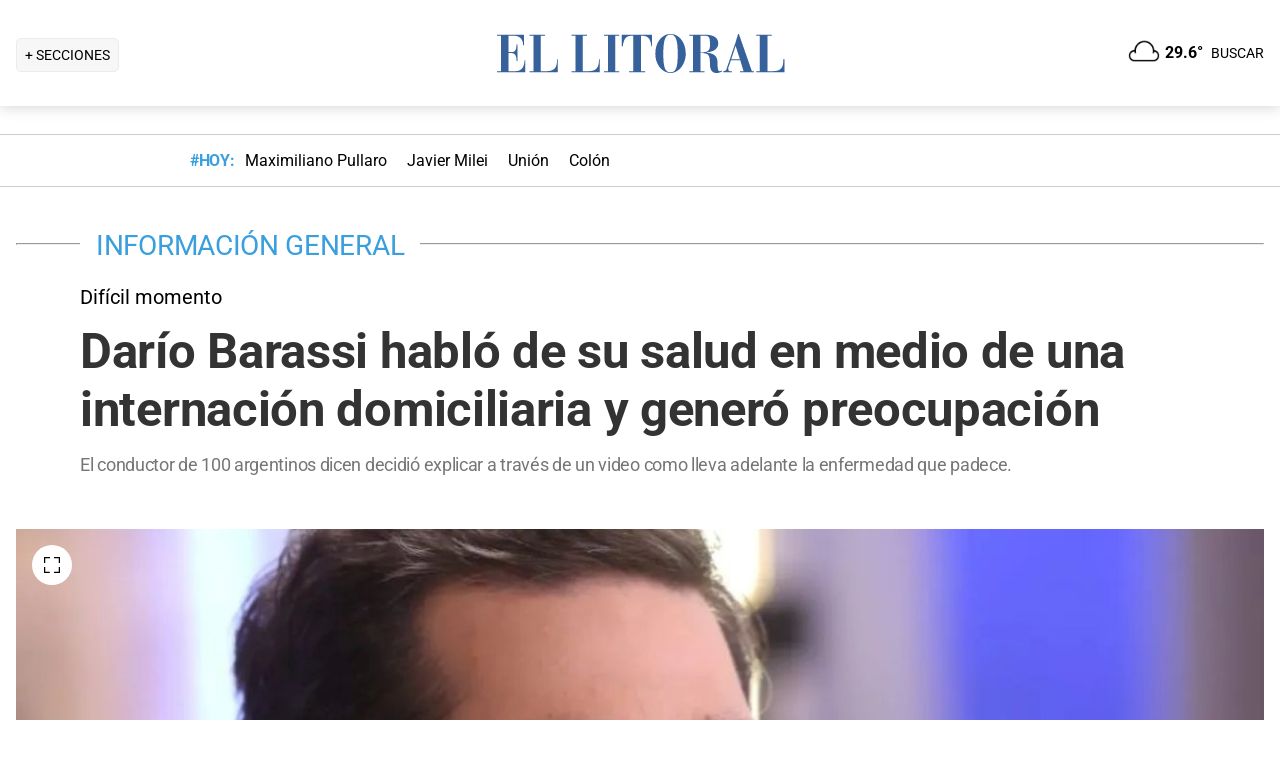

--- FILE ---
content_type: text/html; charset=utf-8
request_url: https://www.ellitoral.com/informacion-general/salud-virus-enfermedad-conductor-dario-barassi-internacion_0_FRU0Ilyo92.html
body_size: 33320
content:
<!DOCTYPE html><html lang="es"><head><meta charSet="utf-8" data-next-head=""/><meta name="viewport" content="width=device-width" data-next-head=""/><title data-next-head="">Darío Barassi habló de su salud en medio de una internación domiciliaria y generó preocupación</title><meta property="keywords" content="salud, virus, enfermedad, conductor, Dario Barassi, internacion" data-next-head=""/><meta property="news_keywords" content="salud, virus, enfermedad, conductor, Dario Barassi, internacion" data-next-head=""/><meta property="og:url" content="https://www.ellitoral.com/informacion-general/salud-virus-enfermedad-conductor-dario-barassi-internacion_0_FRU0Ilyo92.html" data-next-head=""/><meta property="og:type" content="article" data-next-head=""/><meta property="og:title" content="Darío Barassi habló de su salud en medio de una internación domiciliaria y generó preocupación" data-next-head=""/><meta property="og:description" content="El conductor de 100 argentinos dicen decidió explicar a través de un video como lleva adelante la enfermedad que padece. " data-next-head=""/><meta property="og:image" content="https://www.ellitoral.com/images/2022/12/31/n-PkiKbRB_1300x655__1.jpg" data-next-head=""/><meta http-equiv="refresh" content="3000" data-next-head=""/><meta name="author" content="Ellitoral.com" data-next-head=""/><meta name="title" content="Darío Barassi habló de su salud en medio de una internación domiciliaria y generó preocupación" data-next-head=""/><meta name="description" content="El conductor de 100 argentinos dicen decidió explicar a través de un video como lleva adelante la enfermedad que padece. " data-next-head=""/><meta name="twitter:card" content="summary_large_image" data-next-head=""/><meta name="twitter:image" content="https://www.ellitoral.com/images/2022/12/31/n-PkiKbRB_1300x655__1.jpg" data-next-head=""/><meta name="twitter:site" content="@ellitoral" data-next-head=""/><meta name="twitter:creator" content="@ellitoral" data-next-head=""/><meta property="twitter:title" content="Darío Barassi habló de su salud en medio de una internación domiciliaria y generó preocupación" data-next-head=""/><meta property="twitter:description" content="El conductor de 100 argentinos dicen decidió explicar a través de un video como lleva adelante la enfermedad que padece. " data-next-head=""/><meta property="twitter:url" content="https://www.ellitoral.com/informacion-general/salud-virus-enfermedad-conductor-dario-barassi-internacion_0_FRU0Ilyo92.html" data-next-head=""/><link rel="amphtml" href="https://www.ellitoral.com/informacion-general/salud-virus-enfermedad-conductor-dario-barassi-internacion_0_FRU0Ilyo92.amp.html" data-next-head=""/><link rel="image_src" href="https://www.ellitoral.com/images/2022/12/31/n-PkiKbRB_1300x655__1.jpg" data-next-head=""/><link rel="canonical" href="https://www.ellitoral.com/informacion-general/salud-virus-enfermedad-conductor-dario-barassi-internacion_0_FRU0Ilyo92.html" data-next-head=""/><link rel="preload" href="https://www.ellitoral.com/images/2022/12/31/n-PkiKbRB_300x200__1.jpg" fetchpriority="high" as="image" type="image/webp" media="(max-width: 399px)" data-next-head=""/><link rel="preload" href="https://www.ellitoral.com/images/2022/12/31/n-PkiKbRB_630x420__1.jpg" fetchpriority="high" as="image" type="image/webp" media="(min-width: 400px) and (max-width: 768px)" data-next-head=""/><link rel="preload" href="https://www.ellitoral.com/images/2022/12/31/n-PkiKbRB_1300x655__1.jpg" fetchpriority="high" as="image" type="image/webp" media="(min-width: 769px)" data-next-head=""/><meta name="robots" content="max-image-preview:large" data-next-head=""/><meta name="article:section" content="informacion-general" data-next-head=""/><meta name="article:published_time" content="2022-12-31T11:46:41.000Z" data-next-head=""/><meta name="article:modified_time" content="2022-12-31T11:46:41.000Z" data-next-head=""/><meta name="article:location" content="region:arg" data-next-head=""/><meta name="article:opinion" content="false" data-next-head=""/><meta name="DC.date.issued" content="2022-12-31T11:46:41.000Z" data-next-head=""/><meta name="date" content="2022-12-31T11:46:41.000Z" data-next-head=""/><meta name="distribution" content="global" data-next-head=""/><meta name="article:tag" content="Show" data-next-head=""/><link rel="preload" href="https://fonts.gstatic.com/s/roboto/v29/KFOmCnqEu92Fr1Mu4mxK.woff2" as="font" type="font/woff2" crossorigin="anonymous"/><link rel="preload" href="https://fonts.gstatic.com/s/roboto/v29/KFOlCnqEu92Fr1MmWUlfBBc4.woff2" as="font" type="font/woff2" crossorigin="anonymous"/><link rel="preload" href="https://fonts.gstatic.com/s/roboto/v29/KFOlCnqEu92Fr1MmEU9fBBc4.woff2" as="font" type="font/woff2" crossorigin="anonymous"/><link rel="preload" href="https://fonts.gstatic.com/s/roboto/v47/KFO7CnqEu92Fr1ME7kSn66aGLdTylUAMa3yUBA.woff2" as="font" type="font/woff2" crossorigin="anonymous"/><link rel="preload" href="https://fonts.gstatic.com/s/roboto/v47/KFO7CnqEu92Fr1ME7kSn66aGLdTylUAMa3yUBA.woff2" as="font" type="font/woff2" crossorigin="anonymous"/><style type="text/css">@font-face {font-family:Roboto;font-style:normal;font-weight:400;src:url(/cf-fonts/s/roboto/5.0.11/greek-ext/400/normal.woff2);unicode-range:U+1F00-1FFF;font-display:swap;}@font-face {font-family:Roboto;font-style:normal;font-weight:400;src:url(/cf-fonts/s/roboto/5.0.11/greek/400/normal.woff2);unicode-range:U+0370-03FF;font-display:swap;}@font-face {font-family:Roboto;font-style:normal;font-weight:400;src:url(/cf-fonts/s/roboto/5.0.11/latin/400/normal.woff2);unicode-range:U+0000-00FF,U+0131,U+0152-0153,U+02BB-02BC,U+02C6,U+02DA,U+02DC,U+0304,U+0308,U+0329,U+2000-206F,U+2074,U+20AC,U+2122,U+2191,U+2193,U+2212,U+2215,U+FEFF,U+FFFD;font-display:swap;}@font-face {font-family:Roboto;font-style:normal;font-weight:400;src:url(/cf-fonts/s/roboto/5.0.11/cyrillic/400/normal.woff2);unicode-range:U+0301,U+0400-045F,U+0490-0491,U+04B0-04B1,U+2116;font-display:swap;}@font-face {font-family:Roboto;font-style:normal;font-weight:400;src:url(/cf-fonts/s/roboto/5.0.11/cyrillic-ext/400/normal.woff2);unicode-range:U+0460-052F,U+1C80-1C88,U+20B4,U+2DE0-2DFF,U+A640-A69F,U+FE2E-FE2F;font-display:swap;}@font-face {font-family:Roboto;font-style:normal;font-weight:400;src:url(/cf-fonts/s/roboto/5.0.11/vietnamese/400/normal.woff2);unicode-range:U+0102-0103,U+0110-0111,U+0128-0129,U+0168-0169,U+01A0-01A1,U+01AF-01B0,U+0300-0301,U+0303-0304,U+0308-0309,U+0323,U+0329,U+1EA0-1EF9,U+20AB;font-display:swap;}@font-face {font-family:Roboto;font-style:normal;font-weight:400;src:url(/cf-fonts/s/roboto/5.0.11/latin-ext/400/normal.woff2);unicode-range:U+0100-02AF,U+0304,U+0308,U+0329,U+1E00-1E9F,U+1EF2-1EFF,U+2020,U+20A0-20AB,U+20AD-20CF,U+2113,U+2C60-2C7F,U+A720-A7FF;font-display:swap;}@font-face {font-family:Roboto;font-style:normal;font-weight:500;src:url(/cf-fonts/s/roboto/5.0.11/cyrillic/500/normal.woff2);unicode-range:U+0301,U+0400-045F,U+0490-0491,U+04B0-04B1,U+2116;font-display:swap;}@font-face {font-family:Roboto;font-style:normal;font-weight:500;src:url(/cf-fonts/s/roboto/5.0.11/greek/500/normal.woff2);unicode-range:U+0370-03FF;font-display:swap;}@font-face {font-family:Roboto;font-style:normal;font-weight:500;src:url(/cf-fonts/s/roboto/5.0.11/greek-ext/500/normal.woff2);unicode-range:U+1F00-1FFF;font-display:swap;}@font-face {font-family:Roboto;font-style:normal;font-weight:500;src:url(/cf-fonts/s/roboto/5.0.11/cyrillic-ext/500/normal.woff2);unicode-range:U+0460-052F,U+1C80-1C88,U+20B4,U+2DE0-2DFF,U+A640-A69F,U+FE2E-FE2F;font-display:swap;}@font-face {font-family:Roboto;font-style:normal;font-weight:500;src:url(/cf-fonts/s/roboto/5.0.11/latin-ext/500/normal.woff2);unicode-range:U+0100-02AF,U+0304,U+0308,U+0329,U+1E00-1E9F,U+1EF2-1EFF,U+2020,U+20A0-20AB,U+20AD-20CF,U+2113,U+2C60-2C7F,U+A720-A7FF;font-display:swap;}@font-face {font-family:Roboto;font-style:normal;font-weight:500;src:url(/cf-fonts/s/roboto/5.0.11/latin/500/normal.woff2);unicode-range:U+0000-00FF,U+0131,U+0152-0153,U+02BB-02BC,U+02C6,U+02DA,U+02DC,U+0304,U+0308,U+0329,U+2000-206F,U+2074,U+20AC,U+2122,U+2191,U+2193,U+2212,U+2215,U+FEFF,U+FFFD;font-display:swap;}@font-face {font-family:Roboto;font-style:normal;font-weight:500;src:url(/cf-fonts/s/roboto/5.0.11/vietnamese/500/normal.woff2);unicode-range:U+0102-0103,U+0110-0111,U+0128-0129,U+0168-0169,U+01A0-01A1,U+01AF-01B0,U+0300-0301,U+0303-0304,U+0308-0309,U+0323,U+0329,U+1EA0-1EF9,U+20AB;font-display:swap;}@font-face {font-family:Roboto;font-style:normal;font-weight:700;src:url(/cf-fonts/s/roboto/5.0.11/latin-ext/700/normal.woff2);unicode-range:U+0100-02AF,U+0304,U+0308,U+0329,U+1E00-1E9F,U+1EF2-1EFF,U+2020,U+20A0-20AB,U+20AD-20CF,U+2113,U+2C60-2C7F,U+A720-A7FF;font-display:swap;}@font-face {font-family:Roboto;font-style:normal;font-weight:700;src:url(/cf-fonts/s/roboto/5.0.11/cyrillic/700/normal.woff2);unicode-range:U+0301,U+0400-045F,U+0490-0491,U+04B0-04B1,U+2116;font-display:swap;}@font-face {font-family:Roboto;font-style:normal;font-weight:700;src:url(/cf-fonts/s/roboto/5.0.11/greek/700/normal.woff2);unicode-range:U+0370-03FF;font-display:swap;}@font-face {font-family:Roboto;font-style:normal;font-weight:700;src:url(/cf-fonts/s/roboto/5.0.11/cyrillic-ext/700/normal.woff2);unicode-range:U+0460-052F,U+1C80-1C88,U+20B4,U+2DE0-2DFF,U+A640-A69F,U+FE2E-FE2F;font-display:swap;}@font-face {font-family:Roboto;font-style:normal;font-weight:700;src:url(/cf-fonts/s/roboto/5.0.11/latin/700/normal.woff2);unicode-range:U+0000-00FF,U+0131,U+0152-0153,U+02BB-02BC,U+02C6,U+02DA,U+02DC,U+0304,U+0308,U+0329,U+2000-206F,U+2074,U+20AC,U+2122,U+2191,U+2193,U+2212,U+2215,U+FEFF,U+FFFD;font-display:swap;}@font-face {font-family:Roboto;font-style:normal;font-weight:700;src:url(/cf-fonts/s/roboto/5.0.11/greek-ext/700/normal.woff2);unicode-range:U+1F00-1FFF;font-display:swap;}@font-face {font-family:Roboto;font-style:normal;font-weight:700;src:url(/cf-fonts/s/roboto/5.0.11/vietnamese/700/normal.woff2);unicode-range:U+0102-0103,U+0110-0111,U+0128-0129,U+0168-0169,U+01A0-01A1,U+01AF-01B0,U+0300-0301,U+0303-0304,U+0308-0309,U+0323,U+0329,U+1EA0-1EF9,U+20AB;font-display:swap;}@font-face {font-family:Roboto;font-style:normal;font-weight:900;src:url(/cf-fonts/s/roboto/5.0.11/cyrillic-ext/900/normal.woff2);unicode-range:U+0460-052F,U+1C80-1C88,U+20B4,U+2DE0-2DFF,U+A640-A69F,U+FE2E-FE2F;font-display:swap;}@font-face {font-family:Roboto;font-style:normal;font-weight:900;src:url(/cf-fonts/s/roboto/5.0.11/cyrillic/900/normal.woff2);unicode-range:U+0301,U+0400-045F,U+0490-0491,U+04B0-04B1,U+2116;font-display:swap;}@font-face {font-family:Roboto;font-style:normal;font-weight:900;src:url(/cf-fonts/s/roboto/5.0.11/greek-ext/900/normal.woff2);unicode-range:U+1F00-1FFF;font-display:swap;}@font-face {font-family:Roboto;font-style:normal;font-weight:900;src:url(/cf-fonts/s/roboto/5.0.11/vietnamese/900/normal.woff2);unicode-range:U+0102-0103,U+0110-0111,U+0128-0129,U+0168-0169,U+01A0-01A1,U+01AF-01B0,U+0300-0301,U+0303-0304,U+0308-0309,U+0323,U+0329,U+1EA0-1EF9,U+20AB;font-display:swap;}@font-face {font-family:Roboto;font-style:normal;font-weight:900;src:url(/cf-fonts/s/roboto/5.0.11/greek/900/normal.woff2);unicode-range:U+0370-03FF;font-display:swap;}@font-face {font-family:Roboto;font-style:normal;font-weight:900;src:url(/cf-fonts/s/roboto/5.0.11/latin/900/normal.woff2);unicode-range:U+0000-00FF,U+0131,U+0152-0153,U+02BB-02BC,U+02C6,U+02DA,U+02DC,U+0304,U+0308,U+0329,U+2000-206F,U+2074,U+20AC,U+2122,U+2191,U+2193,U+2212,U+2215,U+FEFF,U+FFFD;font-display:swap;}@font-face {font-family:Roboto;font-style:normal;font-weight:900;src:url(/cf-fonts/s/roboto/5.0.11/latin-ext/900/normal.woff2);unicode-range:U+0100-02AF,U+0304,U+0308,U+0329,U+1E00-1E9F,U+1EF2-1EFF,U+2020,U+20A0-20AB,U+20AD-20CF,U+2113,U+2C60-2C7F,U+A720-A7FF;font-display:swap;}</style><link rel="preconnect" href="https://securepubads.g.doubleclick.net"/><link rel="preconnect" href="https://assets.hearstapps.com"/><link rel="preconnect" href="https://cdn.onesignal.com"/><link rel="preconnect" href="https://cdn.jsdelivr.net"/><link rel="preconnect" href="https://wwww.google.com.ar"/><link rel="preconnect" href="https://wwww.googletagmanager.com"/><link rel="dns-prefetch" href="https://securepubads.g.doubleclick.net"/><link rel="dns-prefetch" href="https://assets.hearstapps.com"/><link rel="dns-prefetch" href="https://cdn.onesignal.com"/><link rel="dns-prefetch" href="https://cdn.jsdelivr.net"/><link rel="dns-prefetch" href="https://wwww.google.com.ar"/><link rel="dns-prefetch" href="https://wwww.googletagmanager.com"/><meta name="Copyright" content="2022 - El Litoral"/><meta name="ROBOTS" content="all"/><meta property="fb:app_id" content="139920886050377"/><meta property="fb:pages" content="136275719722184"/><link rel="shortcut icon" href="/favicon.ico"/><link rel="icon" href="/img/icons/pwa_144.png" sizes="144x144"/><link rel="icon" href="/img/icons/pwa_192.png" sizes="192x192"/><link rel="icon" href="/img/icons/pwa_128.png" sizes="128x128"/><link rel="apple-touch-icon-precomposed" href="/img/icons/apple-touch-icon-144-precomposed.png" sizes="144x144"/><link rel="apple-touch-icon-precomposed" href="/img/icons/apple-touch-icon-114-precomposed.png" sizes="114x114"/><link rel="apple-touch-icon-precomposed" href="/img/icons/apple-touch-icon-72-precomposed.png" sizes="72x72"/><link rel="apple-touch-icon-precomposed" href="/img/icons/apple-touch-icon-57-precomposed.png" sizes="57x57"/><script async="" id="google-tag" type="4de6e7fb2c9855bfb613d3bb-text/javascript">window.googletag = window.googletag || { cmd: [] }</script><script async="" type="4de6e7fb2c9855bfb613d3bb-text/javascript">
              (function(w,d,s,l,i){
                w[l]=w[l]||[];
                w[l].push({'gtm.start': new Date().getTime(),event:'gtm.js'});
                var f=d.getElementsByTagName(s)[0], 
                    j=d.createElement(s),
                    dl=l!='dataLayer'?'&l='+l:'';
                          
                j.async=true;
                j.src='https://www.googletagmanager.com/gtm.js?id='+i+dl;
                f.parentNode.insertBefore(j,f);
              })(window,document,'script','dataLayer','GTM-7BXZ');
            </script><link rel="preload" href="/_next/static/css/306c64fd3cb9c5f8.css" as="style"/><link rel="stylesheet" href="/_next/static/css/306c64fd3cb9c5f8.css" data-n-g=""/><link rel="preload" href="/_next/static/css/2f3df858c1d2c99b.css" as="style"/><link rel="stylesheet" href="/_next/static/css/2f3df858c1d2c99b.css" data-n-p=""/><link rel="preload" href="/_next/static/css/e1a26dcf7235e41f.css" as="style"/><link rel="stylesheet" href="/_next/static/css/e1a26dcf7235e41f.css"/><link rel="preload" href="/_next/static/css/200f53eca7722775.css" as="style"/><link rel="stylesheet" href="/_next/static/css/200f53eca7722775.css"/><noscript data-n-css=""></noscript><script defer="" nomodule="" src="/_next/static/chunks/polyfills-42372ed130431b0a.js" type="4de6e7fb2c9855bfb613d3bb-text/javascript"></script><script defer="" src="/_next/static/chunks/1033.77571be5cdfa8676.js" type="4de6e7fb2c9855bfb613d3bb-text/javascript"></script><script defer="" src="/_next/static/chunks/2108.26e0844fccaa98c8.js" type="4de6e7fb2c9855bfb613d3bb-text/javascript"></script><script defer="" src="/_next/static/chunks/7938.373fe810f2173a4d.js" type="4de6e7fb2c9855bfb613d3bb-text/javascript"></script><script defer="" src="/_next/static/chunks/395.bd832fbf6f8cff0b.js" type="4de6e7fb2c9855bfb613d3bb-text/javascript"></script><script src="/_next/static/chunks/webpack-b8f8e36cb6ab39e1.js" defer="" type="4de6e7fb2c9855bfb613d3bb-text/javascript"></script><script src="/_next/static/chunks/framework-f85f8da102d2e9df.js" defer="" type="4de6e7fb2c9855bfb613d3bb-text/javascript"></script><script src="/_next/static/chunks/main-79b4dab295cb6084.js" defer="" type="4de6e7fb2c9855bfb613d3bb-text/javascript"></script><script src="/_next/static/chunks/pages/_app-bd5f46ae7f9720fd.js" defer="" type="4de6e7fb2c9855bfb613d3bb-text/javascript"></script><script src="/_next/static/chunks/pages/%5B...match%5D-bc614534858b8de4.js" defer="" type="4de6e7fb2c9855bfb613d3bb-text/javascript"></script><script src="/_next/static/ellitoral-pgwrlr/_buildManifest.js" defer="" type="4de6e7fb2c9855bfb613d3bb-text/javascript"></script><script src="/_next/static/ellitoral-pgwrlr/_ssgManifest.js" defer="" type="4de6e7fb2c9855bfb613d3bb-text/javascript"></script></head><body><noscript><iframe src="https://www.googletagmanager.com/ns.html?id=GTM-7BXZ" height="0" width="0" style="display:none;visibility:hidden"></iframe></noscript><div id="__next"><script type="application/ld+json">[{"@context":"http://schema.org","@type":"NewsArticle","mainEntityOfPage":{"@type":"WebPage","@id":"https://www.ellitoral.com/informacion-general/salud-virus-enfermedad-conductor-dario-barassi-internacion_0_FRU0Ilyo92.html"},"headline":"Darío Barassi habló de su salud en medio de una internación domiciliaria y generó preocupación","alternativeHeadline":"Difícil momento","url":"https://www.ellitoral.com/informacion-general/salud-virus-enfermedad-conductor-dario-barassi-internacion_0_FRU0Ilyo92.html","image":[{"@context":"http://schema.org","@type":"ImageObject","url":"https://www.ellitoral.com/images/2022/12/31/n-PkiKbRB_1300x655__1.jpg","height":1500,"width":2000}],"dateCreated":"2022-12-31T11:46:41.000Z","datePublished":"2022-12-31T11:46:41.000Z","dateModified":"2022-12-31T11:46:41.000Z","description":"El conductor de 100 argentinos dicen decidió explicar a través de un video como lleva adelante la enfermedad que padece. ","articleSection":["Información General"],"author":[{"type":"Organization","name":"Redacción El Litoral","url":"https://www.ellitoral.com"}],"keywords":["Show"],"publisher":{"@type":"Organization","name":"Diario El Litoral","url":"https://www.ellitoral.com","logo":{"@type":"ImageObject","url":"https://www.ellitoral.com/img/header_logoellitoral.svg","width":439,"height":60},"sameAs":["https://www.facebook.com/ellitoralcom","https://instagram.com/ellitoral","https://twitter.com/ellitoral","https://www.youtube.com/c/EllitoralArgentina"]}},{"@context":"https://schema.org","@type":"BreadcrumbList","itemListElement":[{"@type":"ListItem","position":1,"name":"INFORMACIÓN GENERAL","item":"https://www.ellitoral.com/seccion/informacion-general"}]}]</script><div class="styles_header-container__6tzvq styles_visible__V7Kg6"><picture style="width:100%"><img src="https://www.ellitoral.com/images/2022/12/31/n-PkiKbRB_1300x655__1.jpg" width="25" height="25" class="pie_foto_uminterior" loading="lazy"/></picture><nav class="styles_header__KFwSH"><div class="styles_nav-bar-row__k3Hez styles_margin-header__w9JGf"><div class="styles_nav-bar-menu-container__Xx4Di"><div class="styles_nav-button__jM_oU"><div class="styles_menu-desktop__vW3fM">+ SECCIONES</div><picture style="width:100%"><img src="/img/navbarMenu.png" alt="menú" width="25" height="25" class="styles_menu-mobile__A1oUm" loading="lazy"/></picture></div></div><a href="/" class="styles_header-logo__ra1o_"><div class="styles_logo__Z9_Qh"><svg version="1.1" id="Capa_1" xmlns="http://www.w3.org/2000/svg" xmlns:xlink="http://www.w3.org/1999/xlink" width="308px" height="42px" viewBox="0 0 308 42" xml:space="preserve" fill="#36619A"><g><path fill-rule="evenodd" clip-rule="evenodd" d="M0,39.193h3.975V3.768H0V2.681h27.112v10.484h-1.083v-0.723           c0-4.7-3.255-8.674-8.679-8.674h-5.781v16.266h3.253c3.252,0,4.7-2.168,4.7-7.23v-0.362h1.083v16.632h-1.083v-1.086           c0-3.615-1.447-6.868-4.7-6.868h-3.253v18.074h6.868c7.953,0,9.036-7.229,9.036-10.12v-0.726h0.727v11.928H0V39.193z"></path><path fill-rule="evenodd" clip-rule="evenodd" d="M32.534,39.193h3.977V3.768h-3.977V2.681h15.547v1.087h-4.34           v35.426h5.783c8.316,0,10.484-4.339,10.484-10.846v-1.085h0.725v13.013h-28.2V39.193z"></path><path fill-rule="evenodd" clip-rule="evenodd" d="M74.472,39.191h3.975V3.768h-3.975V2.681h15.544v1.087h-4.337           v35.424h5.781c8.319,0,10.484-4.337,10.484-10.844v-1.085h0.725v13.013H74.472V39.191z"></path><polygon fill-rule="evenodd" clip-rule="evenodd" points="107.006,39.191 110.981,39.191 110.981,3.768            107.006,3.768 107.006,2.681 122.189,2.681 122.189,3.768 118.213,3.768 118.213,39.191 122.189,39.191 122.189,40.275            107.006,40.275  "></polygon><path fill-rule="evenodd" clip-rule="evenodd" d="M131.948,39.191h4.341V3.768h-1.808           c-6.508,0-7.954,4.696-8.677,10.482h-1.084V2.681h30.366V14.25h-0.722c-0.724-5.786-2.17-10.482-8.678-10.482h-1.809v35.424h4.339           v1.084h-16.269V39.191z"></path><path fill-rule="evenodd" clip-rule="evenodd" d="M173.525,1.959c9.035,0,15.182,9.037,15.182,19.521           C189.068,31.602,181.836,41,173.525,41v-0.725c5.781,0,7.227-5.421,7.227-18.795c0-16.994-3.615-18.8-7.227-18.8V1.959z           M173.525,41c-8.678,0-15.549-9.398-15.188-19.52c0-10.484,6.145-19.521,15.188-19.521v0.722c-3.617,0-7.232,1.806-7.232,18.8           c0,13.374,1.447,18.795,7.232,18.795V41z"></path><path fill-rule="evenodd" clip-rule="evenodd" d="M208.229,2.681c5.422,0,13.016,1.45,13.016,8.678           c0,6.507-6.512,8.675-11.572,9.036v0.362c7.232,0.362,10.846,3.616,10.846,9.398c0,8.316,0.727,9.036,2.535,9.036           c0.721,0,1.441-0.359,1.803-0.72l0.363,0.72c-1.811,1.447-3.975,1.809-5.781,1.809c-5.063,0-6.51-3.975-6.51-9.76           c0-7.23-1.449-9.4-4.699-9.76v-1.447c3.975-0.724,5.059-3.253,4.699-9.038c0-6.145-1.449-7.229-4.699-7.229V2.681z M192.322,39.191           h3.617V3.768h-3.617V2.681h14.824c0.357,0,0.723,0,1.082,0v1.087c-0.359,0-0.725,0-1.082,0h-3.619v16.627h2.891           c0.729-0.361,1.451-0.361,1.811-0.361v1.447c-0.725-0.361-1.443-0.361-2.168-0.361h-2.533v18.072h3.977v1.084h-15.182V39.191z"></path><path fill-rule="evenodd" clip-rule="evenodd" d="M238.594,10.272l2.529-8.313h0.727l13.016,37.232h2.166v1.084           h-14.1v-1.084h3.615l-3.25-10.844h-4.703v-1.085h4.338l-4.338-13.376l0,0V10.272z M226.305,39.191h0.361           c1.807,0,2.891-1.444,3.254-3.251l8.674-25.668v3.614l-4.338,13.376h4.338v1.085h-4.701l-2.529,7.23c0,0.723,0,1.085,0,1.81           c0,1.804,1.086,1.804,2.17,1.804h1.447v1.084h-8.676V39.191z"></path><path fill-rule="evenodd" clip-rule="evenodd" d="M259.201,39.191h3.613V3.768h-3.613V2.681h15.547v1.087h-4.34           v35.424h5.424c8.676,0,10.48-4.337,10.48-10.844v-1.085h1.088v13.013h-28.199V39.191z"></path></g></svg></div></a><div class="styles_nav-bar__FjITt"><a href="/busqueda#gsc.tab=0" class="styles_header-link__zr4bX"><span>BUSCAR</span></a></div></div></nav></div><div class="styles_nav-bar-tdh__tr5Gv"><div class="styles_margin-header__w9JGf"><div class="styles_content-parent__1vurQ"><h2 class="styles_tag-title__bhs1e">#HOY: </h2><div class="styles_horizontal-scroll-wrapper__6kr6G"><div class="styles_content-li__oBYvr"><a href="/tags/maximiliano-pullaro"><span>Maximiliano Pullaro</span></a></div><div class="styles_content-li__oBYvr"><a href="/tags/javier-milei"><span>Javier Milei</span></a></div><div class="styles_content-li__oBYvr"><a href="/um/tatengue"><span>Unión</span></a></div><div class="styles_content-li__oBYvr"><a href="/um/sabalera"><span>Colón</span></a></div></div></div></div></div><div class="styles_parent__gZ_0G"><div class="styles_main-container__qPblo"><div class="article"><hr class="styles_article-container-hr__2g4Cm"/><div class="styles_article-container-title__JmAyy"><div class="styles_section-container-title__xC1_B"><ul class="styles_article-section-title__w4yrC" itemscope="" itemType="https://schema.org/BreadcrumbList"><li itemProp="itemListElement" itemscope="" itemType="https://schema.org/ListItem"><a itemProp="item" href="/seccion/informacion-general"><span itemProp="name">INFORMACIÓN GENERAL</span></a><meta itemProp="position" content="1"/></li></ul><div class="orig-container"><div class="styles_volanta-text__fAlJB"> <!-- -->Difícil momento</div><h1 class="headline-text">Darío Barassi habló de su salud en medio de una internación domiciliaria y generó preocupación<!-- --> </h1><h2 class="styles_note-hook__x8hTP"><p>El conductor de 100 argentinos dicen decidió explicar a través de un video como lleva adelante la enfermedad que padece. </p></h2></div></div><div class="styles_container-article-image__t9coI"><div class="styles_article-image-epi__zXBdm"><picture><source media="(min-width: 770px)" srcSet="https://www.ellitoral.com/images/2022/12/31/n-PkiKbRB_1300x655__1.jpg"/><source media="(min-width: 400px)" srcSet="https://www.ellitoral.com/images/2022/12/31/n-PkiKbRB_630x420__1.jpg"/><img src="https://www.ellitoral.com/images/2022/12/31/n-PkiKbRB_300x200__1.jpg" alt="El mal momento de salud de Darío Barassi." width="1300" height="655" class="styles_cover-image__wLNjW" loading="lazy"/></picture><span class="styles_epigraphe__bSqPY">El mal momento de salud de Darío Barassi.</span></div><span class="styles_img-expand__0kMUv"><button class="styles_open-img__cY8Mw" aria-label="Open Image"><svg xml:space="preserve" style="enable-background:new 0 0 122.88 122.87" viewBox="0 0 122.88 122.87"><path d="M122.88 77.63v41.12a4.12 4.12 0 0 1-4.12 4.12H77.33v-9.62h35.95V77.63h9.6zM77.39 9.53V0h41.37a4.12 4.12 0 0 1 4.12 4.12V45.3h-9.63V9.53H77.39zM9.63 45.24H0V4.12C0 1.85 1.85 0 4.12 0h41v9.64H9.63v35.6zm35.44 68.03v9.6H4.12c-2.28 0-4.12-1.85-4.12-4.13V77.57h9.63v35.71h35.44v-.01z"></path></svg></button></span></div><hr/><div class="styles_grid-container__5yxo2"><div class="styles_detail-left__nkz8f"><div id="cuerpo-de-nota" class="styles_dynamic-content__mtXo5"><div class="styles_dates-container__96DyH styles_paragraph-detail__ihDsk"></div><div class="styles_paragraph-detail__ihDsk"><div class="styles_container-social-icons-top__hptal"><a href="https://www.facebook.com/sharer.php?u=https://www.ellitoral.com/informacion-general/salud-virus-enfermedad-conductor-dario-barassi-internacion_0_FRU0Ilyo92.html" target="_blank" rel="noreferrer noopener" aria-label="Compartir la nota en Facebook" title="Compartir la nota en Facebook"><div class="styles_icon__38Goh"><svg class="styles_internal-icon__QBzOv styles_facebook-internal-icon__CBZTK " aria-hidden="true" focusable="false" data-prefix="fab" data-icon="facebook-f" role="img" xmlns="http://www.w3.org/2000/svg" width="20" height="32" viewBox="0 0 320 512" alt="Facebook"><path fill="currentColor" d="M279.14 288l14.22-92.66h-88.91v-60.13c0-25.35 12.42-50.06 52.24-50.06h40.42V6.26S260.43 0 225.36 0c-73.22 0-121.08 44.38-121.08 124.72v70.62H22.89V288h81.39v224h100.17V288z"></path></svg></div></a><a href="https://twitter.com/share?url=https://www.ellitoral.com/informacion-general/salud-virus-enfermedad-conductor-dario-barassi-internacion_0_FRU0Ilyo92.html" target="_blank" rel="noreferrer noopener" aria-label="Compartir la nota en X" title="Compartir la nota en X"><div class="styles_icon__38Goh"><svg class="styles_internal-icon__QBzOv styles_twitter-internal-icon__Wb5nk" version="1.1" id="svg5" xmlns="http://www.w3.org/2000/svg" x="0px" y="0px" width="20" height="15" viewBox="0 0 1668.56 1221.19"><g id="layer1" transform="translate(52.390088,-25.058597)"><path id="path1009" d="M283.94,167.31l386.39,516.64L281.5,1104h87.51l340.42-367.76L984.48,1104h297.8L874.15,558.3l361.92-390.99 h-87.51l-313.51,338.7l-253.31-338.7H283.94z M412.63,231.77h136.81l604.13,807.76h-136.81L412.63,231.77z" fill="#ffffff"></path></g></svg></div></a><a href="https://api.whatsapp.com/send?text=Accede%20a%20esta%20noticia%20de%20El%20Litoral:%20https://www.ellitoral.com/informacion-general/salud-virus-enfermedad-conductor-dario-barassi-internacion_0_FRU0Ilyo92.html%3Futm_medium%3Dwhatsapp%20-%20Envianos%20tu%20noticia%20a:%20%2B5493426305344" target="_blank" rel="noreferrer noopener" aria-label="Compartir la nota en WhatsApp" title="Compartir la nota en WhatsApp"><div class="styles_icon__38Goh"><svg class="styles_internal-icon__QBzOv " aria-hidden="true" focusable="false" data-prefix="fab" data-icon="whatsapp" role="img" xmlns="http://www.w3.org/2000/svg" width="20" height="23" viewBox="0 0 448 512"><path fill="currentColor" d="M380.9 97.1C339 55.1 283.2 32 223.9 32c-122.4 0-222 99.6-222 222 0 39.1 10.2 77.3 29.6 111L0 480l117.7-30.9c32.4 17.7 68.9 27 106.1 27h.1c122.3 0 224.1-99.6 224.1-222 0-59.3-25.2-115-67.1-157zm-157 341.6c-33.2 0-65.7-8.9-94-25.7l-6.7-4-69.8 18.3L72 359.2l-4.4-7c-18.5-29.4-28.2-63.3-28.2-98.2 0-101.7 82.8-184.5 184.6-184.5 49.3 0 95.6 19.2 130.4 54.1 34.8 34.9 56.2 81.2 56.1 130.5 0 101.8-84.9 184.6-186.6 184.6zm101.2-138.2c-5.5-2.8-32.8-16.2-37.9-18-5.1-1.9-8.8-2.8-12.5 2.8-3.7 5.6-14.3 18-17.6 21.8-3.2 3.7-6.5 4.2-12 1.4-32.6-16.3-54-29.1-75.5-66-5.7-9.8 5.7-9.1 16.3-30.3 1.8-3.7.9-6.9-.5-9.7-1.4-2.8-12.5-30.1-17.1-41.2-4.5-10.8-9.1-9.3-12.5-9.5-3.2-.2-6.9-.2-10.6-.2-3.7 0-9.7 1.4-14.8 6.9-5.1 5.6-19.4 19-19.4 46.3 0 27.3 19.9 53.7 22.6 57.4 2.8 3.7 39.1 59.7 94.8 83.8 35.2 15.2 49 16.5 66.6 13.9 10.7-1.6 32.8-13.4 37.4-26.4 4.6-13 4.6-24.1 3.2-26.4-1.3-2.5-5-3.9-10.5-6.6z"></path></svg></div></a><a class="styles_icon__38Goh" aria-label="Copiar Link de la Nota" title="Copiar Link de la Nota"><svg stroke="currentColor" fill="none" stroke-width="2" viewBox="0 0 24 24" stroke-linecap="round" stroke-linejoin="round" class="icon" height="1em" width="1em" xmlns="http://www.w3.org/2000/svg"><rect x="9" y="9" width="13" height="13" rx="2" ry="2"></rect><path d="M5 15H4a2 2 0 0 1-2-2V4a2 2 0 0 1 2-2h9a2 2 0 0 1 2 2v1"></path></svg></a><a href="https://profile.google.com/cp/CgovbS8wOXY4aDVs?pf=6" target="_blank" rel="noreferrer noopener" aria-label="Seguir a EL LITORAL en Google" title="Seguir a EL LITORAL en Google"><div class="styles_google-icon__0HHJo">Seguinos en <svg width="20px" height="20px" viewBox="-3 0 262 262" xmlns="http://www.w3.org/2000/svg" preserveAspectRatio="xMidYMid"><path d="M255.878 133.451c0-10.734-.871-18.567-2.756-26.69H130.55v48.448h71.947c-1.45 12.04-9.283 30.172-26.69 42.356l-.244 1.622 38.755 30.023 2.685.268c24.659-22.774 38.875-56.282 38.875-96.027" fill="#4285F4"></path><path d="M130.55 261.1c35.248 0 64.839-11.605 86.453-31.622l-41.196-31.913c-11.024 7.688-25.82 13.055-45.257 13.055-34.523 0-63.824-22.773-74.269-54.25l-1.531.13-40.298 31.187-.527 1.465C35.393 231.798 79.49 261.1 130.55 261.1" fill="#34A853"></path><path d="M56.281 156.37c-2.756-8.123-4.351-16.827-4.351-25.82 0-8.994 1.595-17.697 4.206-25.82l-.073-1.73L15.26 71.312l-1.335.635C5.077 89.644 0 109.517 0 130.55s5.077 40.905 13.925 58.602l42.356-32.782" fill="#FBBC05"></path><path d="M130.55 50.479c24.514 0 41.05 10.589 50.479 19.438l36.844-35.974C195.245 12.91 165.798 0 130.55 0 79.49 0 35.393 29.301 13.925 71.947l42.211 32.783c10.59-31.477 39.891-54.251 74.414-54.251" fill="#EB4335"></path></svg></div></a></div></div><div class="custom-text text-content styles_paragraph-detail__ihDsk styles_lila-links__X7FER styles_note-styles__5TKFd"><p>Durante las fiestas Darío Barassi pasó diez días en San Juan, su provincia natal, para celebrar al navidad junto a sus familiares más cercanos. Sin embargo, en su regreso a Buenos Aires, el conductor presentó un fuerte malestar.</p></div><div class="custom-text text-content styles_paragraph-detail__ihDsk styles_lila-links__X7FER styles_note-styles__5TKFd"><p>Ante la preocupacion de no saber el motivo de sus síntomas, decidió permanecer aislado de su esposas y sus hijas. "Finalmente caí. Estoy muerto. Panza explotada, fiebre... debe haber sido algún virus", comentó en un video a sus seguidores de las redes sociales.</p></div><div class="custom-text text-content styles_paragraph-detail__ihDsk styles_lila-links__X7FER styles_note-styles__5TKFd"><p>"Ay Dios, me siento para el ort... Mi mujer fue con la más chiquita a buscar a la más grande y me quedé solo. No tengo con quién quejarme por eso agarré el teléfono. No soy un buen enfermo... me quejo, balbuceo", agregó con el humor que lo caracteriza.</p></div><a class="styles_nr-container__I5hdQ styles_paragraph-detail__IZKtN" href="https://www.ellitoral.com/informacion-general/camila-homs-dario-barassi-rodrigo-de-de-paul-tini-stoessell-mundial-qatar-espectaculos-seleccion-argentina_0_rzEU1mjO4y.html"><span class="styles_h4__H6Ie6">Mirá también</span><picture style="width:100%"><img src="https://www.ellitoral.com/images/2022/07/25/DBmmZUumK_248x166__1.jpg" class="styles_image__YCaaA" loading="lazy"/></picture><span class="styles_h3__neqIO">“No me compliques”: la respuesta de Camila Homs cuando Barassi le preguntó sobre De Paul</span></a><div class="custom-text text-content styles_paragraph-detail__ihDsk styles_lila-links__X7FER styles_note-styles__5TKFd"><p>Horas más tarde, dio más detalles "Sigo con esta internación domiciliaria, sintiéndome para el o… En Instagram veo a gente ya de vacaciones, comidas de fin de año, gente laburando en curros de los que me tuve que bajar... En fin, Diosito ya llévame", manifestó. "¿Voy a morir de esto? No entiendo, ay dios mi estómago y yo”. Seguramente tengo un virus, mi hija Emilia pasó de darme mimos a decirme si no te curás no te doy más besitos, toda enojada. Tan hija mía que duele", cerró.</p></div><div class="custom-text text-content styles_paragraph-detail__ihDsk styles_lila-links__X7FER styles_note-styles__5TKFd"><p>Cabe recordar que meses atrás, el conductor y su esposa pasaron días difíciles por la salud de su hija menor. "No iba a aparecer en redes para clarificar nada ni contar nada porque es un momento muy personal el que estoy viviendo, pero, atento a lo que veo en titulares de los medios sobre la salud de mi hija y mi futuro laboral, quiero aclarar que mi hija está fuera de peligro hace varios días", contó angustiado en su momento.</p></div><a class="styles_nr-container__I5hdQ styles_paragraph-detail__IZKtN" href="https://www.ellitoral.com/escenarios-sociedad/dario-barassi-papa-segunda-vez_0_FqeYuhd2fj.html"><span class="styles_h4__H6Ie6">Mirá también</span><picture style="width:100%"><img src="https://www.ellitoral.com/images/2022/05/05/wVJoRYp-C_248x166__1.jpg" class="styles_image__YCaaA" loading="lazy"/></picture><span class="styles_h3__neqIO">Darío Barassi será papá por segunda vez</span></a><div class="custom-text text-content styles_paragraph-detail__ihDsk styles_lila-links__X7FER styles_note-styles__5TKFd"><p>"Tuvo una infección viral que tienen todos los chicos, no es más que eso. Ya tendremos el alta. Fue intenso, fue angustiante, la pasamos para el orto todos, obvio que sí, nada más que eso. Pero veo titulares que mi hija está gravísima y me desquicio, porque lo que más me importa en mi vida son mis hijas, lo que más quiero es que estén sanas las dos y por suerte así lo están", aclaró.</p></div><div id="fin_cuerpo" class="styles_fin-de-nota__IvMXM"></div></div><div class="styles_paragraph-detail__ihDsk"><div class="styles_container-social-icons-top__hptal"><a href="https://www.facebook.com/sharer.php?u=https://www.ellitoral.com/informacion-general/salud-virus-enfermedad-conductor-dario-barassi-internacion_0_FRU0Ilyo92.html" target="_blank" rel="noreferrer noopener" aria-label="Compartir la nota en Facebook" title="Compartir la nota en Facebook"><div class="styles_icon__38Goh"><svg class="styles_internal-icon__QBzOv styles_facebook-internal-icon__CBZTK " aria-hidden="true" focusable="false" data-prefix="fab" data-icon="facebook-f" role="img" xmlns="http://www.w3.org/2000/svg" width="20" height="32" viewBox="0 0 320 512" alt="Facebook"><path fill="currentColor" d="M279.14 288l14.22-92.66h-88.91v-60.13c0-25.35 12.42-50.06 52.24-50.06h40.42V6.26S260.43 0 225.36 0c-73.22 0-121.08 44.38-121.08 124.72v70.62H22.89V288h81.39v224h100.17V288z"></path></svg></div></a><a href="https://twitter.com/share?url=https://www.ellitoral.com/informacion-general/salud-virus-enfermedad-conductor-dario-barassi-internacion_0_FRU0Ilyo92.html" target="_blank" rel="noreferrer noopener" aria-label="Compartir la nota en X" title="Compartir la nota en X"><div class="styles_icon__38Goh"><svg class="styles_internal-icon__QBzOv styles_twitter-internal-icon__Wb5nk" version="1.1" id="svg5" xmlns="http://www.w3.org/2000/svg" x="0px" y="0px" width="20" height="15" viewBox="0 0 1668.56 1221.19"><g id="layer1" transform="translate(52.390088,-25.058597)"><path id="path1009" d="M283.94,167.31l386.39,516.64L281.5,1104h87.51l340.42-367.76L984.48,1104h297.8L874.15,558.3l361.92-390.99 h-87.51l-313.51,338.7l-253.31-338.7H283.94z M412.63,231.77h136.81l604.13,807.76h-136.81L412.63,231.77z" fill="#ffffff"></path></g></svg></div></a><a href="https://api.whatsapp.com/send?text=Accede%20a%20esta%20noticia%20de%20El%20Litoral:%20https://www.ellitoral.com/informacion-general/salud-virus-enfermedad-conductor-dario-barassi-internacion_0_FRU0Ilyo92.html%3Futm_medium%3Dwhatsapp%20-%20Envianos%20tu%20noticia%20a:%20%2B5493426305344" target="_blank" rel="noreferrer noopener" aria-label="Compartir la nota en WhatsApp" title="Compartir la nota en WhatsApp"><div class="styles_icon__38Goh"><svg class="styles_internal-icon__QBzOv " aria-hidden="true" focusable="false" data-prefix="fab" data-icon="whatsapp" role="img" xmlns="http://www.w3.org/2000/svg" width="20" height="23" viewBox="0 0 448 512"><path fill="currentColor" d="M380.9 97.1C339 55.1 283.2 32 223.9 32c-122.4 0-222 99.6-222 222 0 39.1 10.2 77.3 29.6 111L0 480l117.7-30.9c32.4 17.7 68.9 27 106.1 27h.1c122.3 0 224.1-99.6 224.1-222 0-59.3-25.2-115-67.1-157zm-157 341.6c-33.2 0-65.7-8.9-94-25.7l-6.7-4-69.8 18.3L72 359.2l-4.4-7c-18.5-29.4-28.2-63.3-28.2-98.2 0-101.7 82.8-184.5 184.6-184.5 49.3 0 95.6 19.2 130.4 54.1 34.8 34.9 56.2 81.2 56.1 130.5 0 101.8-84.9 184.6-186.6 184.6zm101.2-138.2c-5.5-2.8-32.8-16.2-37.9-18-5.1-1.9-8.8-2.8-12.5 2.8-3.7 5.6-14.3 18-17.6 21.8-3.2 3.7-6.5 4.2-12 1.4-32.6-16.3-54-29.1-75.5-66-5.7-9.8 5.7-9.1 16.3-30.3 1.8-3.7.9-6.9-.5-9.7-1.4-2.8-12.5-30.1-17.1-41.2-4.5-10.8-9.1-9.3-12.5-9.5-3.2-.2-6.9-.2-10.6-.2-3.7 0-9.7 1.4-14.8 6.9-5.1 5.6-19.4 19-19.4 46.3 0 27.3 19.9 53.7 22.6 57.4 2.8 3.7 39.1 59.7 94.8 83.8 35.2 15.2 49 16.5 66.6 13.9 10.7-1.6 32.8-13.4 37.4-26.4 4.6-13 4.6-24.1 3.2-26.4-1.3-2.5-5-3.9-10.5-6.6z"></path></svg></div></a><a class="styles_icon__38Goh" aria-label="Copiar Link de la Nota" title="Copiar Link de la Nota"><svg stroke="currentColor" fill="none" stroke-width="2" viewBox="0 0 24 24" stroke-linecap="round" stroke-linejoin="round" class="icon" height="1em" width="1em" xmlns="http://www.w3.org/2000/svg"><rect x="9" y="9" width="13" height="13" rx="2" ry="2"></rect><path d="M5 15H4a2 2 0 0 1-2-2V4a2 2 0 0 1 2-2h9a2 2 0 0 1 2 2v1"></path></svg></a><a href="https://profile.google.com/cp/CgovbS8wOXY4aDVs?pf=6" target="_blank" rel="noreferrer noopener" aria-label="Seguir a EL LITORAL en Google" title="Seguir a EL LITORAL en Google"><div class="styles_google-icon__0HHJo">Seguinos en <svg width="20px" height="20px" viewBox="-3 0 262 262" xmlns="http://www.w3.org/2000/svg" preserveAspectRatio="xMidYMid"><path d="M255.878 133.451c0-10.734-.871-18.567-2.756-26.69H130.55v48.448h71.947c-1.45 12.04-9.283 30.172-26.69 42.356l-.244 1.622 38.755 30.023 2.685.268c24.659-22.774 38.875-56.282 38.875-96.027" fill="#4285F4"></path><path d="M130.55 261.1c35.248 0 64.839-11.605 86.453-31.622l-41.196-31.913c-11.024 7.688-25.82 13.055-45.257 13.055-34.523 0-63.824-22.773-74.269-54.25l-1.531.13-40.298 31.187-.527 1.465C35.393 231.798 79.49 261.1 130.55 261.1" fill="#34A853"></path><path d="M56.281 156.37c-2.756-8.123-4.351-16.827-4.351-25.82 0-8.994 1.595-17.697 4.206-25.82l-.073-1.73L15.26 71.312l-1.335.635C5.077 89.644 0 109.517 0 130.55s5.077 40.905 13.925 58.602l42.356-32.782" fill="#FBBC05"></path><path d="M130.55 50.479c24.514 0 41.05 10.589 50.479 19.438l36.844-35.974C195.245 12.91 165.798 0 130.55 0 79.49 0 35.393 29.301 13.925 71.947l42.211 32.783c10.59-31.477 39.891-54.251 74.414-54.251" fill="#EB4335"></path></svg></div></a></div></div><div class="styles_sobre-autor__2TIgs">Sobre el Autor</div><br/><div class="styles_temas-container__ugWqq"><div class="styles_temas-title__X74MQ">#TEMAS:</div><div class="styles_temas-tags__n34Kt"><div class="styles_temas-text__Cr8cG"><a href="/tags/show">Show</a></div></div></div><div class="styles_related-news-container__0UjCl"><h2 class="styles_related-news-title__Q4sHR">Además tenés que leer:</h2><ul class="styles_related-news-content-list__ambx9"><li class="styles_related-news-content__PHt10"><a href="/informacion-general/alex-caniggia-debut-conductor-pantalla-programa-entretenimientos_0_CBIfRVIpur.html"><picture style="width:100%"><img src="https://www.ellitoral.com/images/2022/12/24/Cw4UcmXWL_300x200__1.jpg" alt="Alex Caniggia ya tiene fecha de debut como conductor." width="300" height="200" class="styles_img__W7dyW" loading="lazy"/></picture><div class="styles_related-news-content-title__psAwC"><span class="styles_blue-txt__0MmQV">Con fecha de estreno para 2023</span> <!-- -->Alex Caniggia debutará como conductor en un programa de entretenimientos</div></a></li><li class="styles_related-news-content__PHt10"><a href="/informacion-general/naza-serio-8-escalones-video-show-emotivo-guido-kaczka_0_l0PYeejzRm.html"><picture style="width:100%"><img src="https://www.ellitoral.com/images/2022/08/01/1bxDJsqDY_300x200__1.jpg" alt="La conductora se emocionó al aire." width="300" height="200" class="styles_img__W7dyW" loading="lazy"/></picture><div class="styles_related-news-content-title__psAwC"><span class="styles_blue-txt__0MmQV">Qué dijo</span> <!-- -->Video: Naza Di Serio vivió un emotivo momento en el programa de Guido Kaczka</div></a></li><li class="styles_related-news-content__PHt10"><a href="/informacion-general/camila-homs-dario-barassi-rodrigo-de-de-paul-tini-stoessell-mundial-qatar-espectaculos-seleccion-argentina_0_rzEU1mjO4y.html"><picture style="width:100%"><img src="https://www.ellitoral.com/images/2022/07/25/DBmmZUumK_300x200__1.jpg" alt="camila" width="300" height="200" class="styles_img__W7dyW" loading="lazy"/></picture><div class="styles_related-news-content-title__psAwC"><span class="styles_blue-txt__0MmQV">Momento incómodo</span> <!-- -->“No me compliques”: la respuesta de Camila Homs cuando Barassi le preguntó sobre De Paul</div></a></li></ul></div></div><div class="styles_detail-right__DIwT3"></div></div><div class="styles_detail-full__UEdhw tags-list"><div class="parent-banner ad-slot-background"><div class="ad-slot ad-slot-horizontal_chico" id="horizontal1" data-adtype="horizontal_chico" data-lazyload="0" data-autorefresh="0"></div></div><div class="styles_widget-block__ZsLaa"></div><div class="styles_widget-block__ZsLaa"><div class="styles_column-widget-container-parent__vNkG8"></div></div><div class="parent-banner ad-slot-background"><div class="ad-slot ad-slot-horizontal_grande" id="horizontal2" data-adtype="horizontal_grande" data-lazyload="0" data-autorefresh="0"></div></div></div></div></div><div class="undefined"></div></div></div><div style="clear:both"><div class="styles_footer-container__nIMPq"><a href="https://www.ellitoral.com/"><div class="styles_footer-logo__L8RMW"><div><svg version="1.1" id="Capa_1" xmlns="http://www.w3.org/2000/svg" xmlns:xlink="http://www.w3.org/1999/xlink" width="300px" height="32px" viewBox="0 0 308 42" xml:space="preserve" fill="#36619A"><g><path fill-rule="evenodd" clip-rule="evenodd" d="M0,39.193h3.975V3.768H0V2.681h27.112v10.484h-1.083v-0.723           c0-4.7-3.255-8.674-8.679-8.674h-5.781v16.266h3.253c3.252,0,4.7-2.168,4.7-7.23v-0.362h1.083v16.632h-1.083v-1.086           c0-3.615-1.447-6.868-4.7-6.868h-3.253v18.074h6.868c7.953,0,9.036-7.229,9.036-10.12v-0.726h0.727v11.928H0V39.193z"></path><path fill-rule="evenodd" clip-rule="evenodd" d="M32.534,39.193h3.977V3.768h-3.977V2.681h15.547v1.087h-4.34           v35.426h5.783c8.316,0,10.484-4.339,10.484-10.846v-1.085h0.725v13.013h-28.2V39.193z"></path><path fill-rule="evenodd" clip-rule="evenodd" d="M74.472,39.191h3.975V3.768h-3.975V2.681h15.544v1.087h-4.337           v35.424h5.781c8.319,0,10.484-4.337,10.484-10.844v-1.085h0.725v13.013H74.472V39.191z"></path><polygon fill-rule="evenodd" clip-rule="evenodd" points="107.006,39.191 110.981,39.191 110.981,3.768            107.006,3.768 107.006,2.681 122.189,2.681 122.189,3.768 118.213,3.768 118.213,39.191 122.189,39.191 122.189,40.275            107.006,40.275  "></polygon><path fill-rule="evenodd" clip-rule="evenodd" d="M131.948,39.191h4.341V3.768h-1.808           c-6.508,0-7.954,4.696-8.677,10.482h-1.084V2.681h30.366V14.25h-0.722c-0.724-5.786-2.17-10.482-8.678-10.482h-1.809v35.424h4.339           v1.084h-16.269V39.191z"></path><path fill-rule="evenodd" clip-rule="evenodd" d="M173.525,1.959c9.035,0,15.182,9.037,15.182,19.521           C189.068,31.602,181.836,41,173.525,41v-0.725c5.781,0,7.227-5.421,7.227-18.795c0-16.994-3.615-18.8-7.227-18.8V1.959z           M173.525,41c-8.678,0-15.549-9.398-15.188-19.52c0-10.484,6.145-19.521,15.188-19.521v0.722c-3.617,0-7.232,1.806-7.232,18.8           c0,13.374,1.447,18.795,7.232,18.795V41z"></path><path fill-rule="evenodd" clip-rule="evenodd" d="M208.229,2.681c5.422,0,13.016,1.45,13.016,8.678           c0,6.507-6.512,8.675-11.572,9.036v0.362c7.232,0.362,10.846,3.616,10.846,9.398c0,8.316,0.727,9.036,2.535,9.036           c0.721,0,1.441-0.359,1.803-0.72l0.363,0.72c-1.811,1.447-3.975,1.809-5.781,1.809c-5.063,0-6.51-3.975-6.51-9.76           c0-7.23-1.449-9.4-4.699-9.76v-1.447c3.975-0.724,5.059-3.253,4.699-9.038c0-6.145-1.449-7.229-4.699-7.229V2.681z M192.322,39.191           h3.617V3.768h-3.617V2.681h14.824c0.357,0,0.723,0,1.082,0v1.087c-0.359,0-0.725,0-1.082,0h-3.619v16.627h2.891           c0.729-0.361,1.451-0.361,1.811-0.361v1.447c-0.725-0.361-1.443-0.361-2.168-0.361h-2.533v18.072h3.977v1.084h-15.182V39.191z"></path><path fill-rule="evenodd" clip-rule="evenodd" d="M238.594,10.272l2.529-8.313h0.727l13.016,37.232h2.166v1.084           h-14.1v-1.084h3.615l-3.25-10.844h-4.703v-1.085h4.338l-4.338-13.376l0,0V10.272z M226.305,39.191h0.361           c1.807,0,2.891-1.444,3.254-3.251l8.674-25.668v3.614l-4.338,13.376h4.338v1.085h-4.701l-2.529,7.23c0,0.723,0,1.085,0,1.81           c0,1.804,1.086,1.804,2.17,1.804h1.447v1.084h-8.676V39.191z"></path><path fill-rule="evenodd" clip-rule="evenodd" d="M259.201,39.191h3.613V3.768h-3.613V2.681h15.547v1.087h-4.34           v35.424h5.424c8.676,0,10.48-4.337,10.48-10.844v-1.085h1.088v13.013h-28.199V39.191z"></path></g></svg></div></div></a><ul class="styles_footer-supplements__jIDgP"><li><div class="styles_footer-supplements-item__q5eiU"><a href="https://campolitoral.com.ar/" target="_blank" rel="noreferrer noopener">Campolitoral</a></div></li><li><div class="styles_footer-supplements-item__q5eiU"><a href="https://www.ellitoral.com/um/revista-nosotros" target="_blank" rel="noreferrer noopener">Revista Nosotros</a></div></li><li><div class="styles_footer-supplements-item__q5eiU"><a href="https://clasificados.ellitoral.com/" target="_blank" rel="noreferrer noopener">Clasificados</a></div></li><li><div class="styles_footer-supplements-item__q5eiU"><a href="https://www.cableydiario.com/" target="_blank" rel="noreferrer noopener">CYD Litoral</a></div></li><li><div class="styles_footer-supplements-item__q5eiU"><a href="https://www.ellitoral.com/el-litoral-podcasts" target="_blank" rel="noreferrer noopener">Podcasts</a></div></li><li><div class="styles_footer-supplements-item__q5eiU"><a href="https://www.miradorprovincial.com/" target="_blank" rel="noreferrer noopener">Mirador Provincial</a></div></li><li><div class="styles_footer-supplements-item__q5eiU"><a href="https://www.ellitoral.com/um/revista-vivimejorsf" target="_blank" rel="noreferrer noopener">VivíMejor SF</a></div></li><li><div class="styles_footer-supplements-item__q5eiU"><a href="https://puertonegocios.com/" target="_blank" rel="noreferrer noopener">Puerto Negocios</a></div></li><li><div class="styles_footer-supplements-item__q5eiU"><a href="https://notife.com/" target="_blank" rel="noreferrer noopener">Notife</a></div></li><li><div class="styles_footer-supplements-item__q5eiU"><a href="https://www.ellitoral.com/especiales/educacion-sf/estudiar-en-santa-fe" target="_blank" rel="noreferrer noopener">Educacion SF</a></div></li></ul><div class="styles_columns-links-container__JNxOS"><div></div><div class="styles_links-container__qwcLh"><div class="styles_footer-social__MQ7I4"><a href="https://www.facebook.com/ellitoralcom" target="_blank" rel="noreferrer noopener"><div class="styles_footer-social-link__kl6vl "><svg class="styles_icon__SwjvN styles_facebook-icon__rgk9J" aria-hidden="true" focusable="false" data-prefix="fab" data-icon="facebook-f" role="img" xmlns="http://www.w3.org/2000/svg" width="20" height="32" viewBox="0 0 320 512" alt="Facebook"><path fill="currentColor" d="M279.14 288l14.22-92.66h-88.91v-60.13c0-25.35 12.42-50.06 52.24-50.06h40.42V6.26S260.43 0 225.36 0c-73.22 0-121.08 44.38-121.08 124.72v70.62H22.89V288h81.39v224h100.17V288z"></path></svg></div></a><a href="https://twitter.com/ellitoral" target="_blank" rel="noreferrer noopener"><div class="styles_footer-social-link__kl6vl "><svg class="styles_icon__SwjvN styles_twitter-icon__WIM_Y" version="1.1" id="svg5" xmlns="http://www.w3.org/2000/svg" x="0px" y="0px" width="20" height="15" viewBox="0 0 1668.56 1221.19"><g id="layer1" transform="translate(52.390088,-25.058597)"><path id="path1009" d="M283.94,167.31l386.39,516.64L281.5,1104h87.51l340.42-367.76L984.48,1104h297.8L874.15,558.3l361.92-390.99 h-87.51l-313.51,338.7l-253.31-338.7H283.94z M412.63,231.77h136.81l604.13,807.76h-136.81L412.63,231.77z" fill="#ffffff"></path></g></svg></div></a><a href="https://api.whatsapp.com/send/?phone=543426310642&amp;text&amp;app_absent=0" target="_blank" rel="noreferrer noopener"><div class="styles_footer-social-link__kl6vl "><svg class="styles_icon__SwjvN " aria-hidden="true" focusable="false" data-prefix="fab" data-icon="whatsapp" role="img" xmlns="http://www.w3.org/2000/svg" width="20" height="23" viewBox="0 0 448 512"><path fill="currentColor" d="M380.9 97.1C339 55.1 283.2 32 223.9 32c-122.4 0-222 99.6-222 222 0 39.1 10.2 77.3 29.6 111L0 480l117.7-30.9c32.4 17.7 68.9 27 106.1 27h.1c122.3 0 224.1-99.6 224.1-222 0-59.3-25.2-115-67.1-157zm-157 341.6c-33.2 0-65.7-8.9-94-25.7l-6.7-4-69.8 18.3L72 359.2l-4.4-7c-18.5-29.4-28.2-63.3-28.2-98.2 0-101.7 82.8-184.5 184.6-184.5 49.3 0 95.6 19.2 130.4 54.1 34.8 34.9 56.2 81.2 56.1 130.5 0 101.8-84.9 184.6-186.6 184.6zm101.2-138.2c-5.5-2.8-32.8-16.2-37.9-18-5.1-1.9-8.8-2.8-12.5 2.8-3.7 5.6-14.3 18-17.6 21.8-3.2 3.7-6.5 4.2-12 1.4-32.6-16.3-54-29.1-75.5-66-5.7-9.8 5.7-9.1 16.3-30.3 1.8-3.7.9-6.9-.5-9.7-1.4-2.8-12.5-30.1-17.1-41.2-4.5-10.8-9.1-9.3-12.5-9.5-3.2-.2-6.9-.2-10.6-.2-3.7 0-9.7 1.4-14.8 6.9-5.1 5.6-19.4 19-19.4 46.3 0 27.3 19.9 53.7 22.6 57.4 2.8 3.7 39.1 59.7 94.8 83.8 35.2 15.2 49 16.5 66.6 13.9 10.7-1.6 32.8-13.4 37.4-26.4 4.6-13 4.6-24.1 3.2-26.4-1.3-2.5-5-3.9-10.5-6.6z"></path></svg></div></a><a href="https://youtube.com/ellitoralcom" target="_blank" rel="noreferrer noopener"><div class="styles_footer-social-link__kl6vl "><svg class="styles_icon__SwjvN " aria-hidden="true" focusable="false" data-prefix="fab" data-icon="youtube" role="img" xmlns="http://www.w3.org/2000/svg" width="20" height="18" viewBox="0 0 576 512"><path fill="currentColor" d="M549.655 124.083c-6.281-23.65-24.787-42.276-48.284-48.597C458.781 64 288 64 288 64S117.22 64 74.629 75.486c-23.497 6.322-42.003 24.947-48.284 48.597-11.412 42.867-11.412 132.305-11.412 132.305s0 89.438 11.412 132.305c6.281 23.65 24.787 41.5 48.284 47.821C117.22 448 288 448 288 448s170.78 0 213.371-11.486c23.497-6.321 42.003-24.171 48.284-47.821 11.412-42.867 11.412-132.305 11.412-132.305s0-89.438-11.412-132.305zm-317.51 213.508V175.185l142.739 81.205-142.739 81.201z"></path></svg></div></a><a href="https://www.instagram.com/ellitoral/" target="_blank" rel="noreferrer noopener"><div class="styles_footer-social-link__kl6vl "><svg class="styles_icon__SwjvN " aria-hidden="true" focusable="false" data-prefix="fab" data-icon="instagram" role="img" xmlns="http://www.w3.org/2000/svg" width="20" height="23" viewBox="0 0 448 512" alt="Instagram"><path fill="currentColor" d="M224.1 141c-63.6 0-114.9 51.3-114.9 114.9s51.3 114.9 114.9 114.9S339 319.5 339 255.9 287.7 141 224.1 141zm0 189.6c-41.1 0-74.7-33.5-74.7-74.7s33.5-74.7 74.7-74.7 74.7 33.5 74.7 74.7-33.6 74.7-74.7 74.7zm146.4-194.3c0 14.9-12 26.8-26.8 26.8-14.9 0-26.8-12-26.8-26.8s12-26.8 26.8-26.8 26.8 12 26.8 26.8zm76.1 27.2c-1.7-35.9-9.9-67.7-36.2-93.9-26.2-26.2-58-34.4-93.9-36.2-37-2.1-147.9-2.1-184.9 0-35.8 1.7-67.6 9.9-93.9 36.1s-34.4 58-36.2 93.9c-2.1 37-2.1 147.9 0 184.9 1.7 35.9 9.9 67.7 36.2 93.9s58 34.4 93.9 36.2c37 2.1 147.9 2.1 184.9 0 35.9-1.7 67.7-9.9 93.9-36.2 26.2-26.2 34.4-58 36.2-93.9 2.1-37 2.1-147.8 0-184.8zM398.8 388c-7.8 19.6-22.9 34.7-42.6 42.6-29.5 11.7-99.5 9-132.1 9s-102.7 2.6-132.1-9c-19.6-7.8-34.7-22.9-42.6-42.6-11.7-29.5-9-99.5-9-132.1s-2.6-102.7 9-132.1c7.8-19.6 22.9-34.7 42.6-42.6 29.5-11.7 99.5-9 132.1-9s102.7-2.6 132.1 9c19.6 7.8 34.7 22.9 42.6 42.6 11.7 29.5 9 99.5 9 132.1s2.7 102.7-9 132.1z"></path></svg></div></a><a href="https://servicios.ellitoral.com/seccion/contacto_diario" target="_blank" rel="noreferrer noopener"><div class="styles_footer-social-link__kl6vl "><svg class="styles_icon__SwjvN " aria-hidden="true" focusable="false" data-prefix="fas" data-icon="phone-alt" role="img" xmlns="http://www.w3.org/2000/svg" width="32" height="32" viewBox="0 0 512 512"><path fill="currentColor" d="M497.39 361.8l-112-48a24 24 0 0 0-28 6.9l-49.6 60.6A370.66 370.66 0 0 1 130.6 204.11l60.6-49.6a23.94 23.94 0 0 0 6.9-28l-48-112A24.16 24.16 0 0 0 122.6.61l-104 24A24 24 0 0 0 0 48c0 256.5 207.9 464 464 464a24 24 0 0 0 23.4-18.6l24-104a24.29 24.29 0 0 0-14.01-27.6z"></path></svg></div></a></div></div><div class="styles_footer-other-social__IDzBK"><picture style="width:100%"><img src="/img/footer_meta.svg" alt="meta" width="30" height="28" class="styles_footer-other-social-link__sCO_G" loading="lazy"/></picture><picture style="width:100%"><img src="/img/footer_google.svg" alt="google" width="25" height="25" class="styles_footer-other-social-link__sCO_G" loading="lazy"/></picture></div></div><div class="styles_footer-links__vc6s7"><span></span><a class="undefined" href="https://www.santafe.gov.ar/hemerotecadigital/articulo/ellitoral/" target="_blank" rel="noreferrer noopener">Hemeroteca Digital (1930-1979)</a><span> - </span><a class="undefined" href="https://servicios.ellitoral.com/index.php/servicios/institucionales/receptorias.php" target="_blank" rel="noreferrer noopener">Receptorías de avisos</a><span> - </span><a class="undefined" href="https://servicios.ellitoral.com/seccion/contacto_diario" target="_blank" rel="noreferrer noopener">Administración y Publicidad</a><span> - </span><a class="undefined" href="https://servicios.ellitoral.com/index.php/servicios/institucionales/terceros.php" target="_blank" rel="noreferrer noopener">Elementos institucionales</a><span> - </span><a class="undefined" href="https://www.ellitoral.com/" target="_blank" rel="noreferrer noopener">Opcionales con El Litoral</a><span> - </span><a class="undefined" href="https://comercial.ellitoral.com" target="_blank" rel="noreferrer noopener">MediaKit</a></div><div class="styles_footer-institutional__MlA4F"><div></div><div class="styles_institutional-inner__Zwnhi"><b>El Litoral es miembro de:</b><div class="styles_brands__pvIYv"><a href="https://adepa.org.ar/" target="_blank" rel="noreferrer noopener"><picture style="width:100%"><img src="/img/footer_adepa.jpg" alt="adepa.org.ar" width="57" height="18" loading="lazy"/></picture></a><a href="https://www.iab.com/" target="_blank" rel="noreferrer noopener"><picture style="width:100%"><img src="/img/footer_iab_uap.jpg" alt="iab.com" width="179" height="28" loading="lazy"/></picture></a><a href="https://adira.org.ar/web/" target="_blank" rel="noreferrer noopener"><picture style="width:100%"><img src="/img/footer_adira.png" alt="adira.org.ar" width="65" height="19" loading="lazy"/></picture></a></div></div><div class="styles_footer-institutional-afip__2Yy5B"><a href="http://qr.afip.gob.ar/?qr=1-x3ssoSe2hgUc95rrCZWw,," title="Clave fiscal" target="_blank" rel="noreferrer noopener"><picture style="width:100%"><img src="/img/footer_afip.jpg" alt="afip.gob.ar" width="53" height="72" loading="lazy"/></picture></a></div></div><div class="styles_footer-institutional__MlA4F"><div class="styles_institutional-inner__Zwnhi"><b>En Asociación con:</b><div class="styles_brands__pvIYv"><a href="https://www.lagaceta.com.ar/" target="_blank" rel="noreferrer noopener"><picture style="width:100%"><img src="/img/footer_la_gaceta.svg" alt="la gaceta" width="122" height="12" loading="lazy"/></picture></a><a href="https://www.diariohuarpe.com/" target="_blank" rel="noreferrer noopener"><picture style="width:100%"><img src="/img/footer_huarpe.svg" alt="diario huarpe" width="87" height="15" loading="lazy"/></picture></a><a href="https://www.eldia.com/" target="_blank" rel="noreferrer noopener"><picture style="width:100%"><img src="/img/footer_el_dia.png" alt="diario el dia" width="81" height="13" loading="lazy"/></picture></a><a href="https://www.rionegro.com.ar/" target="_blank" rel="noreferrer noopener"><picture style="width:100%"><img src="/img/footer_rio_negro.svg" alt="diario rio negro" width="98" height="15" loading="lazy"/></picture></a></div></div></div></div><div data-adtype="lateralmega" class="styles_megabanner-derecha__l6RKL ad-slot" id="lateralmega"></div></div></div><script id="__NEXT_DATA__" type="application/json">{"props":{"pageProps":{"matchConfig":{"content":{"_id":"FRU0Ilyo92","url":"/informacion-general/salud-virus-enfermedad-conductor-dario-barassi-internacion_0_FRU0Ilyo92.html","sections":[{"_id":115,"name":"Información General","url":"informacion-general","nsSite":"/index.php/um/informacion_general","autoplay":false}],"title":"Darío Barassi habló de su salud en medio de una internación domiciliaria y generó preocupación","summary":"\u003cp\u003eEl conductor de 100 argentinos dicen decidió explicar a través de un video como lleva adelante la enfermedad que padece. \u003c/p\u003e","subtitle":"Difícil momento","description":"","tags":[{"subject":"subject","name":"Show","slug":"show","_id":"Ekl2zTuwwj"}],"related":{"images":[{"epigraphe":"El mal momento de salud de Darío Barassi.","type":"image","value":{"entityId":"55617935_0","author":"Gentileza","title":"El mal momento de salud de Darío Barassi.","clippings":[{"url":"/images/2022/12/31/n-PkiKbRB_1300x655__1.jpg","_id":"2_1_1300x655","dimensions":{"width":1300,"height":655}},{"url":"/images/2022/12/31/n-PkiKbRB_230x153__1.jpg","_id":"3_2_230x153","dimensions":{"width":230,"height":153}},{"url":"/images/2022/12/31/n-PkiKbRB_248x166__1.jpg","_id":"3_2_248x166","dimensions":{"width":248,"height":166}},{"url":"/images/2022/12/31/n-PkiKbRB_300x200__1.jpg","_id":"3_2_300x200","dimensions":{"width":300,"height":200}},{"url":"/images/2022/12/31/n-PkiKbRB_630x420__1.jpg","_id":"3_2_630x420","dimensions":{"width":630,"height":420}},{"url":"/images/2022/12/31/n-PkiKbRB_870x580__1.jpg","_id":"3_2_870x580","dimensions":{"width":870,"height":580}},{"url":"/images/2022/12/31/n-PkiKbRB_870x0__1.jpg","_id":"Vertical_Libre_870x0","dimensions":{"width":870,"height":0}}]},"_id":"n-PkiKbRB"}],"lilanews":[{"type":"lilanews","value":{"url":"/informacion-general/alex-caniggia-debut-conductor-pantalla-programa-entretenimientos_0_CBIfRVIpur.html","sections":[{"_id":115,"name":"Información General","nsSite":"/index.php/um/informacion_general"}],"subtitle":"Con fecha de estreno para 2023","title":"Alex Caniggia debutará como conductor en un programa de entretenimientos","shortTitle":"Alex Caniggia debutará como conductor en un programa de entretenimientos","summary":"\u003cp\u003eEl mediático estará al frente de \"Los desconocidos de siempre\", un ciclo que llega a la pantalla de El Trece el lunes 9 de enero, iniciando así la grilla renovada de la temporada de verano.\u003c/p\u003e","tags":[{"_id":"Ekl2zTuwwj","name":"Show","slug":"show","subject":"subject"}],"keywords":"Alex Caniggia, debut, conductor, pantalla, programa, entretenimientos","metadata":{"showcase":true,"stopWords":true,"titleEnable":false,"sponsored":false,"payWallExclusive":false,"origin":false,"footer_visible":false,"canHaveComments":true,"canHaveAmp":false,"autoRefresh":false,"accessProduct":false},"related":{"images":[{"epigraphe":"Alex Caniggia ya tiene fecha de debut como conductor.","type":"image","value":{"entityId":"55564704_0","author":"Gentileza","title":"Alex Caniggia ya tiene fecha de debut como conductor.","clippings":[{"url":"/images/2022/12/24/Cw4UcmXWL_1300x655__1.jpg","_id":"2_1_1300x655","dimensions":{"width":1300,"height":655}},{"url":"/images/2022/12/24/Cw4UcmXWL_230x153__1.jpg","_id":"3_2_230x153","dimensions":{"width":230,"height":153}},{"url":"/images/2022/12/24/Cw4UcmXWL_248x166__1.jpg","_id":"3_2_248x166","dimensions":{"width":248,"height":166}},{"url":"/images/2022/12/24/Cw4UcmXWL_300x200__1.jpg","_id":"3_2_300x200","dimensions":{"width":300,"height":200}},{"url":"/images/2022/12/24/Cw4UcmXWL_630x420__1.jpg","_id":"3_2_630x420","dimensions":{"width":630,"height":420}},{"url":"/images/2022/12/24/Cw4UcmXWL_870x580__1.jpg","_id":"3_2_870x580","dimensions":{"width":870,"height":580}},{"url":"/images/2022/12/24/Cw4UcmXWL_870x0__1.jpg","_id":"Vertical_Libre_870x0","dimensions":{"width":870,"height":0}}]},"_id":"Cw4UcmXWL"}]},"createdAt":null,"createdBy":null},"_id":"CBIfRVIpur"},{"type":"lilanews","value":{"url":"/informacion-general/naza-serio-8-escalones-video-show-emotivo-guido-kaczka_0_l0PYeejzRm.html","sections":[{"_id":115,"name":"Información General","nsSite":"/index.php/um/informacion_general"}],"subtitle":"Qué dijo","title":"Video: Naza Di Serio vivió un emotivo momento en el programa de Guido Kaczka","shortTitle":"Video: Naza Di Serio vivió un emotivo momento en el programa de Guido Kaczka","tags":[{"_id":"Ekl2zTuwwj","name":"Show","slug":"show","subject":"subject"},{"_id":"EkMWL6uvPi","name":"Videos","slug":"videos","subject":"subject"}],"keywords":"naza, serio, 8,escalones, video, show, emotivo, guido, Kaczka","metadata":{"accessProduct":false,"autoRefresh":false,"canHaveAmp":false,"canHaveComments":false,"footer_visible":false,"origin":false,"payWallExclusive":false,"sponsored":false,"titleEnable":false,"stopWords":true,"showcase":false},"related":{"images":[{"epigraphe":"La conductora se emocionó al aire.","type":"image","value":{"entityId":"53361285_0","author":"undefined","title":"La conductora se emocionó al aire.","clippings":[{"url":"/images/2022/08/01/1bxDJsqDY_1300x655__1.jpg","_id":"2_1_1300x655","dimensions":{"width":1300,"height":655}},{"url":"/images/2022/08/01/1bxDJsqDY_230x153__1.jpg","_id":"3_2_230x153","dimensions":{"width":230,"height":153}},{"url":"/images/2022/08/01/1bxDJsqDY_248x166__1.jpg","_id":"3_2_248x166","dimensions":{"width":248,"height":166}},{"url":"/images/2022/08/01/1bxDJsqDY_300x200__1.jpg","_id":"3_2_300x200","dimensions":{"width":300,"height":200}},{"url":"/images/2022/08/01/1bxDJsqDY_630x420__1.jpg","_id":"3_2_630x420","dimensions":{"width":630,"height":420}},{"url":"/images/2022/08/01/1bxDJsqDY_870x580__1.jpg","_id":"3_2_870x580","dimensions":{"width":870,"height":580}}]},"_id":"1bxDJsqDY"}]},"createdAt":null,"createdBy":null},"_id":"l0PYeejzRm"},{"type":"lilanews","value":{"url":"/informacion-general/camila-homs-dario-barassi-rodrigo-de-de-paul-tini-stoessell-mundial-qatar-espectaculos-seleccion-argentina_0_rzEU1mjO4y.html","sections":[{"_id":115,"name":"Información General","nsSite":"/index.php/um/informacion_general"}],"subtitle":"Momento incómodo","title":"“No me compliques”: la respuesta de Camila Homs cuando Barassi le preguntó sobre De Paul","shortTitle":"“No me compliques”: la respuesta de Camila Homs cuando Barassi le preguntó sobre De Paul","summary":"\u003cp\u003eLa modelo estuvo en “100 Argentinos Dicen” con sus amigas y el conductor preguntó sobre De Paul y la posibilidad de que no vaya al Mundial\u003c/p\u003e","tags":[{"_id":"Ekl2zTuwwj","name":"Show","slug":"show","subject":"subject"},{"_id":"NJGYM6OPPj","name":"Cine Series Televisión","slug":"cine-series-television","subject":"subject"},{"_id":"NkwGpODvj","name":"Selección Argentina de Fútbol","slug":"seleccion-argentina-de-futbol","subject":"subject"},{"_id":"EkodpOwvj","name":"Mundial Qatar 2022","slug":"mundial-qatar-2022","subject":"subject"}],"keywords":"Camila Homs, Darío Barassi, Rodrigo de De Paul, tini stoessell, mundial qatar, espectáculos, selección argentina, ","metadata":{"showcase":false,"stopWords":false,"titleEnable":false,"sponsored":false,"payWallExclusive":false,"origin":false,"footer_visible":false,"canHaveComments":false,"canHaveAmp":false,"autoRefresh":false,"accessProduct":false},"related":{"images":[{"epigraphe":"Camila Homs estuvo de invitada este domingo por la noche en “100 Argentinos Dicen”.","type":"image","value":{"entityId":"53268133_0","author":"undefined","title":"camila","clippings":[{"url":"/images/2022/07/25/DBmmZUumK_1300x655__1.jpg","_id":"2_1_1300x655","dimensions":{"width":1300,"height":655}},{"url":"/images/2022/07/25/DBmmZUumK_230x153__1.jpg","_id":"3_2_230x153","dimensions":{"width":230,"height":153}},{"url":"/images/2022/07/25/DBmmZUumK_248x166__1.jpg","_id":"3_2_248x166","dimensions":{"width":248,"height":166}},{"url":"/images/2022/07/25/DBmmZUumK_300x200__1.jpg","_id":"3_2_300x200","dimensions":{"width":300,"height":200}},{"url":"/images/2022/07/25/DBmmZUumK_630x420__1.jpg","_id":"3_2_630x420","dimensions":{"width":630,"height":420}},{"url":"/images/2022/07/25/DBmmZUumK_870x580__1.jpg","_id":"3_2_870x580","dimensions":{"width":870,"height":580}}]},"_id":"DBmmZUumK"}]},"createdAt":null,"createdBy":null},"_id":"rzEU1mjO4y"}],"datafactory":[],"mams":[]},"gtm_name":"dario-barassi-hablo-de-su-salud-en-medio-de-una-internacion-domiciliaria-y-genero-preocupacion","publishedDate":"2022-12-31T08:46:41-03:00","formattedPublishedDate":"31 DIC 2022","lastModified":"2022-12-31T08:46:41-03:00","gtmPublishedDate":"2022-12-31T","modificatedAt":"2022-12-31T08:46:41-03:00","keywords":"salud, virus, enfermedad, conductor, Dario Barassi, internacion","metadata":{"accessProduct":false,"autoRefresh":false,"canHaveAmp":false,"canHaveComments":false,"footer_visible":false,"origin":false,"payWallExclusive":false,"sponsored":false,"titleEnable":false,"stopWords":true,"showcase":false},"createdAt":"2022-12-31T11:42:56.141Z","createdBy":{"roles":["ROLE_EDITOR"],"groups":[],"products":["ellitoral"],"verifyToken":"","active":true,"verified":true,"fromCC3":true,"modificatedAt":"2022-09-30T14:43:07.432Z","createdAt":"2022-08-08T13:30:44.035Z","_id":"62f11004b66ff10019665cb1","product":"ellitoral","createdBy":{"roles":["ROLE_DEV","ROLE_ADMIN_ELLITORAL","ROLE_EDITOR"],"groups":[],"products":["ellitoral"],"verifyToken":"","recoveryPassword":null,"active":true,"verified":true,"fromCC3":true,"modificatedAt":"2022-06-04T18:50:54.743Z","createdAt":"2022-03-16T15:40:07.268Z","_id":"623204d622de770019d946a3","email":"fcioni@ellitoral.com","firstName":"Federico","lastName":"Cioni","product":"ellitoral","username":"fcioni@ellitoral.com","__v":6,"modificatedBy":"Federico Cioni","aliases":[],"type":"USER"},"modificatedBy":"Federico Cioni","email":"redes@ellitoral.com","firstName":"Redes","lastName":"Sociales","username":"redes@ellitoral.com","__v":1,"aliases":[],"type":"USER"},"canonical_website":"","type":"lilanews","body":[{"type":"text","value":"\u003cp\u003eDurante las fiestas Darío Barassi pasó diez días en San Juan, su provincia natal, para celebrar al navidad junto a sus familiares más cercanos. Sin embargo, en su regreso a Buenos Aires, el conductor presentó un fuerte malestar.\u003c/p\u003e"},{"type":"text","value":"\u003cp\u003eAnte la preocupacion de no saber el motivo de sus síntomas, decidió permanecer aislado de su esposas y sus hijas. \"Finalmente caí. Estoy muerto. Panza explotada, fiebre... debe haber sido algún virus\", comentó en un video a sus seguidores de las redes sociales.\u003c/p\u003e"},{"type":"text","value":"\u003cp\u003e\"Ay Dios, me siento para el ort... Mi mujer fue con la más chiquita a buscar a la más grande y me quedé solo. No tengo con quién quejarme por eso agarré el teléfono. No soy un buen enfermo... me quejo, balbuceo\", agregó con el humor que lo caracteriza.\u003c/p\u003e"},{"_id":"rzEU1mjO4y","type":"lilanews","value":{"title":"“No me compliques”: la respuesta de Camila Homs cuando Barassi le preguntó sobre De Paul","url":"/informacion-general/camila-homs-dario-barassi-rodrigo-de-de-paul-tini-stoessell-mundial-qatar-espectaculos-seleccion-argentina_0_rzEU1mjO4y.html","summary":"\u003cp\u003eLa modelo estuvo en “100 Argentinos Dicen” con sus amigas y el conductor preguntó sobre De Paul y la posibilidad de que no vaya al Mundial\u003c/p\u003e","section":115,"images":[{"epigraphe":"Camila Homs estuvo de invitada este domingo por la noche en “100 Argentinos Dicen”.","type":"image","value":{"entityId":"53268133_0","author":"undefined","title":"camila","clippings":[{"url":"/images/2022/07/25/DBmmZUumK_1300x655__1.jpg","_id":"2_1_1300x655","dimensions":{"width":1300,"height":655}},{"url":"/images/2022/07/25/DBmmZUumK_230x153__1.jpg","_id":"3_2_230x153","dimensions":{"width":230,"height":153}},{"url":"/images/2022/07/25/DBmmZUumK_248x166__1.jpg","_id":"3_2_248x166","dimensions":{"width":248,"height":166}},{"url":"/images/2022/07/25/DBmmZUumK_300x200__1.jpg","_id":"3_2_300x200","dimensions":{"width":300,"height":200}},{"url":"/images/2022/07/25/DBmmZUumK_630x420__1.jpg","_id":"3_2_630x420","dimensions":{"width":630,"height":420}},{"url":"/images/2022/07/25/DBmmZUumK_870x580__1.jpg","_id":"3_2_870x580","dimensions":{"width":870,"height":580}}]},"_id":"DBmmZUumK"}]},"titleNewsEmbed":"Mirá también","title":"“No me compliques”: la respuesta de Camila Homs cuando Barassi le preguntó sobre De Paul"},{"type":"text","value":"\u003cp\u003eHoras más tarde, dio más detalles \"Sigo con esta internación domiciliaria, sintiéndome para el o… En Instagram veo a gente ya de vacaciones, comidas de fin de año, gente laburando en curros de los que me tuve que bajar... En fin, Diosito ya llévame\", manifestó. \"¿Voy a morir de esto? No entiendo, ay dios mi estómago y yo”. Seguramente tengo un virus, mi hija Emilia pasó de darme mimos a decirme si no te curás no te doy más besitos, toda enojada. Tan hija mía que duele\", cerró.\u003c/p\u003e"},{"type":"text","value":"\u003cp\u003eCabe recordar que meses atrás, el conductor y su esposa pasaron días difíciles por la salud de su hija menor. \"No iba a aparecer en redes para clarificar nada ni contar nada porque es un momento muy personal el que estoy viviendo, pero, atento a lo que veo en titulares de los medios sobre la salud de mi hija y mi futuro laboral, quiero aclarar que mi hija está fuera de peligro hace varios días\", contó angustiado en su momento.\u003c/p\u003e"},{"_id":"FqeYuhd2fj","type":"lilanews","value":{"title":"Darío Barassi será papá por segunda vez","url":"/escenarios-sociedad/dario-barassi-papa-segunda-vez_0_FqeYuhd2fj.html","section":138,"images":[{"_id":"wVJoRYp-C","value":{"entityId":"9056728_1","author":"IMP LITORAL","title":"ELLITORAL_454995 |  Gentileza D.R","clippings":[{"url":"/images/2022/05/05/wVJoRYp-C_1300x655__1.jpg","_id":"2_1_1300x655","dimensions":{"width":1300,"height":655}},{"url":"/images/2022/05/05/wVJoRYp-C_230x153__1.jpg","_id":"3_2_230x153","dimensions":{"width":230,"height":153}},{"url":"/images/2022/05/05/wVJoRYp-C_248x166__1.jpg","_id":"3_2_248x166","dimensions":{"width":248,"height":166}},{"url":"/images/2022/05/05/wVJoRYp-C_300x200__1.jpg","_id":"3_2_300x200","dimensions":{"width":300,"height":200}},{"url":"/images/2022/05/05/wVJoRYp-C_630x420__1.jpg","_id":"3_2_630x420","dimensions":{"width":630,"height":420}},{"url":"/images/2022/05/05/wVJoRYp-C_870x580__1.jpg","_id":"3_2_870x580","dimensions":{"width":870,"height":580}}]},"type":"image","epigraphe":"Gentileza D.R"}]},"titleNewsEmbed":"Mirá también","title":"Darío Barassi será papá por segunda vez"},{"type":"text","value":"\u003cp\u003e\"Tuvo una infección viral que tienen todos los chicos, no es más que eso. Ya tendremos el alta. Fue intenso, fue angustiante, la pasamos para el orto todos, obvio que sí, nada más que eso. Pero veo titulares que mi hija está gravísima y me desquicio, porque lo que más me importa en mi vida son mis hijas, lo que más quiero es que estén sanas las dos y por suerte así lo están\", aclaró.\u003c/p\u003e"}]},"widgets":[{"name":"BannerCaja","bannerId":"caja1","position":"right","section":[]},{"name":"LoUltimoVertical","limit":5,"type":"latest","contentType":["lilanews"],"position":"right","section":[],"clippings":"","lastModified":"2026-01-31T23:44:26.000Z","content":[{"_id":"Itj3ZgQim0","url":"/deportes/litoral-mete-rio-conrtar-maraton-santa-fe-coronda-2026-copa-santa-fe_0_Itj3ZgQim0.html","title":"El Litoral se mete al río para contar la Maratón Santa Fe–Coronda como nadie\n","summary":"\u003cp\u003eCon un gran despliegue humano y técnico en Santa Fe, Santo Tomé y Coronda, el multimedio acompañará durante toda la jornada una de las pruebas más emblemáticas del país. Transmisión en vivo, móviles en tierra y agua y la palabra de todos los protagonistas, a través de la web, las redes sociales y CyD Litoral\u003c/p\u003e","subtitle":"Copa Santa Fe","images":[{"_id":"T0VA_w_2I","type":"image","title":"Desde largada a la llegada, El Litoral propondrá un relato completo de la Maratón Santa Fe–Coronda, combinando cercanía, información y emoción Foto: Fernando Nicola","clippings":[],"selectedClipping":{"url":"/images/2025/02/02/T0VA_w_2I_1300x655__2.jpg#1769902925131","_id":"2_1_1300x655_1769902920771","dimensions":{"width":1300,"height":655}},"manualCrops":[{"url":"/images/2025/02/02/T0VA_w_2I_1300x655__2.jpg#1769902925131","_id":"2_1_1300x655_1769902920771","dimensions":{"width":1300,"height":655}}]}],"authors":[{"_id":"104","name":"Redacción EL","biography":"\u003cp\u003e \u003c/p\u003e","shortBiography":"contenidos@ellitoral.com","twitter":"https://twitter.com/ellitoral","instagram":"https://www.instagram.com/ellitoral","email":"contenidos@ellitoral.com","imageUrl":"/collections/authors/redaccion-el___619d31a5fbc0e002648edf33.jpeg","category":"1","hasVisiblePage":true,"slug":"redaccion-el"}],"publishedDate":"2026-01-31T20:44:27-03:00","formattedPublishedDate":"31 ENE 2026","gtmPublishedDate":"2026-01-31T","modificatedAt":"2026-01-31T20:44:26-03:00","tags":[{"_id":"EkmPzp_vvj","name":"Maratón Santa Fe Coronda","slug":"maraton-santa-fe-coronda","subject":"subject"},{"_id":"41e_V6OwDj","name":"Santa Fe Ciudad","slug":"santa-fe-ciudad","subject":"subject"},{"_id":"41RmpOvwj","name":"Coronda","slug":"coronda","subject":"subject"},{"_id":"Ny6Ypuwwj","name":"Natación","slug":"natacion","subject":"subject"}],"sections":[{"_id":114,"name":"Deportes","url":"deportes","nsSite":"/index.php/um/deportes"}],"metadata":{"impresa":false,"sponsored":false,"title":"Cobertura en vivo de la Maratón Santa Fe–Coronda: historias desde el río","metaDescription":"La cobertura de la Maratón Santa Fe–Coronda promete un despliegue multimedia único, con cronistas en tierra y agua, mostrando cada detalle y emoción del evento.","canHaveComments":false,"showcase":true,"typeWeb":"normal","stopWords":true},"source":1,"type":"lilanews","canonical_website":"","subtype":""},{"_id":"FCOlbU87qc","url":"/politica/casa-rosada-asegura-aprobacion-reforma-laboral-arrancan-extraordinarias_0_FCOlbU87qc.html","title":"La Casa Rosada intenta asegurar la aprobación de la Reforma Laboral\n","summary":"\u003cp\u003eA horas de que comience el período extraordinario en el Congreso, los alfiles libertarios operan para no tener sorpresas en los recintos de ambas cámaras legislativas nacionales.\u003c/p\u003e","subtitle":"Arrancan las Extraordinarias","images":[{"_id":"eceaopmQC","type":"image","title":"La secretaria general de la Presidencia, Karina Milei, junto a miembros del círculo rojo, Diego Santilli y Manuel Adorni, en el Congreso de la Nación.","clippings":[],"selectedClipping":{"url":"/images/2026/01/31/eceaopmQC_1300x655__2.jpg#1769891903084","_id":"2_1_1300x655_1769891894766","dimensions":{"width":1300,"height":655}},"manualCrops":[{"url":"/images/2026/01/31/eceaopmQC_1300x655__2.jpg#1769891903084","_id":"2_1_1300x655_1769891894766","dimensions":{"width":1300,"height":655}}]}],"authors":[{"slug":"juan-pablo-peralta","imageUrl":"/collections/authors/juan-pablo-peralta___65a56d1ed9924700187f604e.jpg","biography":"\u003cp\u003ePeriodista acreditado en Casa Rosada.\u003c/p\u003e","name":"Juan Pablo Peralta","_id":"15130"}],"publishedDate":"2026-01-31T20:28:59-03:00","formattedPublishedDate":"31 ENE 2026","gtmPublishedDate":"2026-01-31T","modificatedAt":"2026-01-31T20:28:58-03:00","tags":[{"_id":"4JNhB1lfR","name":"Javier Milei","slug":"javier-milei","subject":"subject"},{"_id":"Ey-W_no2Zl","name":"Argentina","slug":"argentina","subject":"subject"},{"_id":"EJ7btpdPvj","name":"Patricia Bullrich","slug":"patricia-bullrich","subject":"subject"},{"_id":"N1Z3udmpMx","name":"Diego Santilli","slug":"diego-santilli","subject":"subject"},{"_id":"VkHy5JqEyx","name":"Luis Caputo","slug":"luis-caputo","subject":"subject"},{"_id":"V1eMFpuDvj","name":"Buenos Aires","slug":"buenos-aires","subject":"subject"},{"_id":"NJaps9ln1g","name":"Chubut","slug":"chubut","subject":"subject"},{"_id":"4yWUEM9Rzl","name":"Reforma Laboral","slug":"reforma-laboral","subject":"subject"},{"_id":"4ylaOa_Pvo","name":"Cámara de Diputados de la Nación","slug":"camara-de-diputados-de-la-nacion","subject":"subject"}],"sections":[{"_id":119,"name":"Política","url":"politica","nsSite":"/index.php/um/politica"}],"metadata":{"impresa":false,"sponsored":false,"canHaveComments":false,"showcase":false,"stopWords":true},"source":1,"type":"lilanews","canonical_website":"","subtype":""},{"_id":"vkyRdRvjoD","url":"/deportes/san-lorenzo-vencio-central-cordoba-subio-cima-tercera-fecha_0_vkyRdRvjoD.html","title":"San Lorenzo venció a Central Córdoba y se subió a la cima","summary":"\u003cp\u003eCon un gol de Gregorio Rodríguez en el complemento, el \"Ciclón\" se impuso por 1 a 0 en el Nuevo Gasómetro. El equipo de Damián Ayude hilvanó su segunda victoria al hilo y lidera la Zona A del Apertura junto a Lanús y Vélez.\u003c/p\u003e","subtitle":"Torneo Apertura 2026","images":[{"_id":"WpcsD8Iti","type":"image","title":"Con gol de Gregorio Rodríguez, San Lorenzo le ganó a Central Córdoba. Foto: CASLA","clippings":[]}],"authors":[{"_id":"104","name":"Redacción EL","biography":"\u003cp\u003e \u003c/p\u003e","shortBiography":"contenidos@ellitoral.com","twitter":"https://twitter.com/ellitoral","instagram":"https://www.instagram.com/ellitoral","email":"contenidos@ellitoral.com","imageUrl":"/collections/authors/redaccion-el___619d31a5fbc0e002648edf33.jpeg","category":"1","hasVisiblePage":true,"slug":"redaccion-el"}],"publishedDate":"2026-01-31T20:19:54-03:00","formattedPublishedDate":"31 ENE 2026","gtmPublishedDate":"2026-01-31T","modificatedAt":"2026-01-31T20:19:53-03:00","tags":[{"_id":"NJzfdpOwDj","name":"Liga Profesional de Fútbol de AFA","slug":"liga-profesional-de-futbol-de-afa","subject":"subject"},{"_id":"NJMHYeS2p","name":"San Lorenzo de Almagro","slug":"san-lorenzo-de-almagro","subject":"subject"},{"_id":"4ym56uwwj","name":"Vélez","slug":"velez","subject":"subject"},{"_id":"4kxb9TdDDi","name":"Lanús","slug":"lanus","subject":"subject"}],"sections":[{"_id":114,"name":"Deportes","url":"deportes","nsSite":"/index.php/um/deportes"}],"metadata":{"impresa":false,"sponsored":false,"title":"San Lorenzo sigue imparable en el Apertura 2026","metaDescription":"El equipo de Boedo se consolida en el Apertura 2026 gracias a una victoria ajustada con un gol decisivo de Gregorio Rodríguez, quien debutó en la red.","canHaveComments":false,"showcase":true,"typeWeb":"normal","stopWords":true},"source":1,"type":"lilanews","canonical_website":"","subtype":""},{"_id":"JKZP3v9Py4","url":"/deportes/djokovic-alcaraz-tenis-final-australianopen_0_JKZP3v9Py4.html","title":"Una final para la historia: Alcaraz y Djokovic van por la gloria en Australia","summary":"\u003cp\u003eEste domingo el número uno del mundo y el máximo ganador de la historia del tenis disputarán el título del Abierto de Australia en un duelo que puede marcar una era. Será desde las 5:30 de la mañana (hora argentina) por la pantalla de Disney+ Premium.\u003c/p\u003e","subtitle":"Duelo generacional en Melbourne","images":[{"_id":"iFjYvz4zW","type":"image","title":"Hace un año se enfrentaban por los 4tos. de final. Este domingo definen el título. Credito: ATP TOUR","clippings":[]}],"authors":[{"slug":"redaccion-el","hasVisiblePage":true,"category":"1","imageUrl":"/collections/authors/redaccion-el___619d31a5fbc0e002648edf33.jpeg","email":"contenidos@ellitoral.com","instagram":"https://www.instagram.com/ellitoral","twitter":"https://twitter.com/ellitoral","shortBiography":"contenidos@ellitoral.com","biography":"\u003cp\u003e \u003c/p\u003e","name":"Redacción EL","_id":"104"}],"publishedDate":"2026-01-31T20:16:47-03:00","formattedPublishedDate":"31 ENE 2026","gtmPublishedDate":"2026-01-31T","modificatedAt":"2026-01-31T20:16:46-03:00","tags":[{"_id":"NJlTt6OvPj","name":"Tenis","slug":"tenis","subject":"subject"},{"_id":"N1PUPVGhZl","name":"Australia","slug":"australia","subject":"subject"},{"_id":"Nk-1iTOPDo","name":"Australian Open","slug":"australian-open","subject":"subject"},{"_id":"4k-EiOEwOo","name":"Novak Djokovic","slug":"novak-djokovic","subject":"subject"}],"sections":[{"_id":114,"name":"Deportes","url":"deportes","nsSite":"/index.php/um/deportes"}],"metadata":{"impresa":false,"sponsored":false,"canHaveComments":false,"showcase":false,"typeWeb":"normal","stopWords":true},"source":1,"type":"lilanews","canonical_website":"","subtype":""},{"_id":"E6n6wGXiz6","url":"/internacionales/exposicion-canina-westminster-celebra-150-anos-casa-original_0_E6n6wGXiz6.html","title":"La Exposición Canina de Westminster celebra 150 años en su casa original","summary":"\u003cp\u003eEl \"Superbowl\" de perros más famoso del mundo celebra su edición aniversario volviendo al Madison Square Garden. Una historia que comenzó en un bar de hoteleros en 1877 y que hoy moviliza a delegaciones de 17 países y miles de ejemplares en busca de la gloria eterna.\u003c/p\u003e","subtitle":"Nueva York","images":[{"_id":"ivEbcPBVw","type":"image","title":"Este sábado 31 comenzó el Westminster Kennel Club Dog Show. REUTERS/Angelina Katsanis","clippings":[],"selectedClipping":{"url":"/images/2026/01/31/ivEbcPBVw_1300x655__2.jpg#1769899892945","_id":"2_1_1300x655_1769899887096","dimensions":{"width":1300,"height":655}},"manualCrops":[{"url":"/images/2026/01/31/ivEbcPBVw_1300x655__2.jpg#1769899892945","_id":"2_1_1300x655_1769899887096","dimensions":{"width":1300,"height":655}}]}],"authors":[{"slug":"redaccion-el","hasVisiblePage":true,"category":"1","imageUrl":"/collections/authors/redaccion-el___619d31a5fbc0e002648edf33.jpeg","email":"contenidos@ellitoral.com","instagram":"https://www.instagram.com/ellitoral","twitter":"https://twitter.com/ellitoral","shortBiography":"contenidos@ellitoral.com","biography":"\u003cp\u003e \u003c/p\u003e","name":"Redacción EL","_id":"104"}],"publishedDate":"2026-01-31T19:52:56-03:00","formattedPublishedDate":"31 ENE 2026","gtmPublishedDate":"2026-01-31T","modificatedAt":"2026-01-31T19:52:55-03:00","tags":[{"_id":"EkExOTuDPj","name":"Estados Unidos","slug":"estados-unidos","subject":"subject"}],"sections":[{"_id":111,"name":"Internacionales","url":"internacionales","nsSite":"/index.php/um/internacionales"}],"metadata":{"impresa":false,"sponsored":false,"title":"El Westminster Kennel Club Dog Show celebra su 150.ª edición en Nueva York","metaDescription":"La icónica muestra canina regresa a Nueva York tras la pandemia, celebrando su 150 aniversario con una participación récord de más de 3.000 perros campeones.","canHaveComments":false,"showcase":true,"typeWeb":"normal","stopWords":true},"source":1,"type":"lilanews","canonical_website":"","subtype":""}]},{"name":"BannerCajaGrande","bannerId":"caja2","position":"right","section":[]},{"name":"TenesQueSaber","limit":5,"type":"latest","contentType":["lilanews"],"clippings":"3_2_630x420,3_2_300x200,1_1_80x80","offset":10,"position":"right","section":[],"lastModified":"2026-01-31T21:08:43.000Z","content":[{"_id":"WnZMc7HiHo","url":"/area-metropolitana/acuerdocapital-obras-santafe-infraestructura-poletti-obras-urbanas-conectividad_0_WnZMc7HiHo.html","title":"Poletti recorrió la obra en 7 Jefes que alcanzó el 30% de ejecución","summary":"\u003cp\u003eLa recorrida se realizó en el marco de las obras del Acuerdo Capital. Las intervenciones incluyen las avenidas 7 Jefes, J.J. Paso, Peñaloza y Aristóbulo del Valle, con renovaciones de canteros, pavimentos y bicisendas, además de avances en iluminación y redes urbanas.\u003c/p\u003e","subtitle":"Santa Fe ciudad","images":[{"_id":"0Ylyd78M5","type":"image","title":"El intendente junto a Rudi supervisando avances.","clippings":[{"url":"/images/2026/01/31/0Ylyd78M5_80x80__1.jpg","_id":"1_1_80x80","dimensions":{"width":80,"height":80}},{"url":"/images/2026/01/31/0Ylyd78M5_300x200__1.jpg","_id":"3_2_300x200","dimensions":{"width":300,"height":200}},{"url":"/images/2026/01/31/0Ylyd78M5_630x420__1.jpg","_id":"3_2_630x420","dimensions":{"width":630,"height":420}}]}],"authors":[{"_id":"104","name":"Redacción EL","biography":"\u003cp\u003e \u003c/p\u003e","shortBiography":"contenidos@ellitoral.com","twitter":"https://twitter.com/ellitoral","instagram":"https://www.instagram.com/ellitoral","email":"contenidos@ellitoral.com","imageUrl":"/collections/authors/redaccion-el___619d31a5fbc0e002648edf33.jpeg","category":"1","hasVisiblePage":true,"slug":"redaccion-el"}],"publishedDate":"2026-01-31T18:08:44-03:00","formattedPublishedDate":"31 ENE 2026","gtmPublishedDate":"2026-01-31T","modificatedAt":"2026-01-31T18:08:43-03:00","tags":[{"_id":"41e_V6OwDj","name":"Santa Fe Ciudad","slug":"santa-fe-ciudad","subject":"subject"},{"_id":"VyeCrZ2aJg","name":"Municipalidad de Santa Fe","slug":"municipalidad-de-santa-fe","subject":"subject"},{"_id":"41lBlJigl3","name":"Juan Pablo Poletti","slug":"juan-pablo-poletti","subject":"subject"},{"_id":"EJb1U6_Dvo","name":"Puente Carretero","slug":"puente-carretero","subject":"subject"},{"_id":"N1Z4E6_vwj","name":"Maximiliano Pullaro","slug":"maximiliano-pullaro","subject":"subject"}],"sections":[{"_id":109,"name":"Área Metropolitana","url":"area-metropolitana","nsSite":"/index.php/um/area_metropolitana"}],"metadata":{"impresa":false,"sponsored":false,"canHaveComments":false,"showcase":false,"typeWeb":"normal","stopWords":true},"source":1,"type":"lilanews","canonical_website":"","subtype":""},{"_id":"Xm2fpA8Grj","url":"/economia/ahora-hoy-produccionsantafesina-gobierno-santafe-ipec-instituto-provincial-estadistica-censos-puccini-pullaro_0_Xm2fpA8Grj.html","title":"Lo que dejó el 2025 en la producción santafesina y lo que viene","summary":"\u003cp\u003eEl ministro de Desarrollo Productivo de la provincia de Santa Fe, Gustavo Puccini, valoró el crecimiento en medio de un “contexto difícil” y la decisión de Pullaro de \"o retirarse de las inversiones estratégicas en la obra pública\".\u003c/p\u003e","subtitle":"CIfras del IPEC","images":[{"_id":"IJgc3-5qw","type":"image","title":"Imagen ilustrativa.  La producción santafesina creció 6,6% durante los primeros 11 meses del 2025. Crédito:","clippings":[{"url":"/images/2026/01/30/IJgc3-5qw_80x80__1.jpg","_id":"1_1_80x80","dimensions":{"width":80,"height":80}},{"url":"/images/2026/01/30/IJgc3-5qw_300x200__1.jpg","_id":"3_2_300x200","dimensions":{"width":300,"height":200}},{"url":"/images/2026/01/30/IJgc3-5qw_630x420__1.jpg","_id":"3_2_630x420","dimensions":{"width":630,"height":420}}]}],"authors":[{"_id":"31","name":"Mario Cáffaro","biography":"\u003cp\u003e \u003c/p\u003e","shortBiography":"Política.","twitter":"https://twitter.com/MarioCaffaro","email":"mcaffaro@ellitoral.com","imageUrl":"/collections/authors/mario-caffaro___618ad0acbf606e010fc39837.jpg","category":"1","hasVisiblePage":true,"slug":"mario-caffaro"}],"publishedDate":"2026-01-31T18:07:32-03:00","formattedPublishedDate":"31 ENE 2026","gtmPublishedDate":"2026-01-31T","modificatedAt":"2026-01-31T18:07:31-03:00","tags":[{"_id":"NkVHyjcCA","name":"Gustavo Puccini","slug":"gustavo-puccini","subject":"subject"},{"_id":"VkWrw6Ovvs","name":"Edición Impresa","slug":"edicion-impresa","subject":"subject"},{"_id":"VyfIadwvs","name":"Gobierno de la Provincia","slug":"gobierno-de-la-provincia","subject":"subject"}],"sections":[{"_id":145,"name":"Economía","url":"economia","nsSite":"/index.php/um/politica"}],"metadata":{"impresa":false,"sponsored":false,"canHaveComments":false,"showcase":false,"typeWeb":"normal","stopWords":true},"source":1,"type":"lilanews","canonical_website":"","subtype":""},{"_id":"pouYsQEhXn","url":"/area-metropolitana/ahora-hoy-alerta-ciudad-santafe-clima-pronostico-sabado-31deenerode2026-lluvia_0_pouYsQEhXn.html","title":"Alerta amarillo por tormentas fuertes para lo noche de este sábado","summary":"\u003cp\u003eEl Servicio Meteorológico Nacional indica que se mantendrá la probabilidad de lluvias en la capital santafesina. Qué dice para el domingo.\u003c/p\u003e","subtitle":"Pronóstico","images":[{"_id":"5LavGhSEI","type":"image","title":"Se anunciaron importantes precipitaciones durante el fin de semana. Crédito: El Litoral","clippings":[{"url":"/images/2025/12/20/5LavGhSEI_80x80__1.jpg","_id":"1_1_80x80","dimensions":{"width":80,"height":80}},{"url":"/images/2025/12/20/5LavGhSEI_300x200__1.jpg","_id":"3_2_300x200","dimensions":{"width":300,"height":200}},{"url":"/images/2025/12/20/5LavGhSEI_630x420__1.jpg","_id":"3_2_630x420","dimensions":{"width":630,"height":420}}]}],"authors":[{"_id":"104","name":"Redacción EL","biography":"\u003cp\u003e \u003c/p\u003e","shortBiography":"contenidos@ellitoral.com","twitter":"https://twitter.com/ellitoral","instagram":"https://www.instagram.com/ellitoral","email":"contenidos@ellitoral.com","imageUrl":"/collections/authors/redaccion-el___619d31a5fbc0e002648edf33.jpeg","category":"1","hasVisiblePage":true,"slug":"redaccion-el"}],"publishedDate":"2026-01-31T18:06:55-03:00","formattedPublishedDate":"31 ENE 2026","gtmPublishedDate":"2026-01-31T","modificatedAt":"2026-01-31T18:06:54-03:00","tags":[{"_id":"41nVpuPDs","name":"Servicio Meteorológico Nacional","slug":"servicio-meteorologico-nacional","subject":"subject"},{"_id":"VJZIMT_wvo","name":"Clima en Santa Fe","slug":"clima-en-santa-fe","subject":"subject"},{"_id":"41e_V6OwDj","name":"Santa Fe Ciudad","slug":"santa-fe-ciudad","subject":"subject"}],"sections":[{"_id":109,"name":"Área Metropolitana","url":"area-metropolitana","nsSite":"/index.php/um/area_metropolitana"}],"metadata":{"impresa":false,"sponsored":false,"canHaveComments":false,"showcase":false,"typeWeb":"normal","stopWords":true},"source":1,"type":"lilanews","canonical_website":"","subtype":""},{"_id":"JvQsh0vEsL","url":"/show/evangelina-anderson-recordo-desesperado-pedido-martin-demichelis_0_JvQsh0vEsL.html","title":"Evangelina Anderson recordó el desesperado pedido de Martín Demichelis","summary":"\u003cp\u003eLa modelo se sinceró sobre la crisis más profunda que atravesó con el actual director técnico. En un relato cargado de emoción, reveló las palabras exactas que utilizó el exfutbolista para evitar que la separación fuera definitiva y cómo ese momento salvó a la familia.\u003c/p\u003e","subtitle":"\"Me pidió muchas veces...\"","images":[{"_id":"8djGrE_4g","type":"image","title":"La modelo decidió compartir detalles inéditos sobre una crisis que atravesaron años atrás.","clippings":[{"url":"/images/2023/10/25/8djGrE_4g_80x80__1.jpg","_id":"1_1_80x80","dimensions":{"width":80,"height":80}},{"url":"/images/2023/10/25/8djGrE_4g_300x200__1.jpg","_id":"3_2_300x200","dimensions":{"width":300,"height":200}},{"url":"/images/2023/10/25/8djGrE_4g_630x420__1.jpg","_id":"3_2_630x420","dimensions":{"width":630,"height":420}}]}],"authors":[{"slug":"redaccion-show","groups":[],"category":"1","imageUrl":"/collections/authors/litoral___628411f0e62c700018e319fb.png","email":"contenidos@ellitoral.com","name":"Redacción Show","_id":"15221"}],"publishedDate":"2026-01-31T17:28:22-03:00","formattedPublishedDate":"31 ENE 2026","gtmPublishedDate":"2026-01-31T","modificatedAt":"2026-01-31T17:28:21-03:00","tags":[{"_id":"Ekl2zTuwwj","name":"Show","slug":"show","subject":"subject"}],"sections":[{"_id":15000,"name":"Show","url":"show","nsSite":""}],"metadata":{"impresa":false,"sponsored":false,"canHaveComments":false,"showcase":false,"typeWeb":"normal","stopWords":true},"source":1,"type":"lilanews","canonical_website":"","subtype":""},{"_id":"t1MVVqw4VV","url":"/show/fuerte-cruce-maxi-lopez-wanda-nara-regalo-hijo-valentino_0_t1MVVqw4VV.html","title":"Nuevo cruce entre Maxi López y Wanda Nara por el regalo de cumpleaños de su hijo: “Que se lo compre él”","summary":"\u003cp\u003eLa relación entre la mediática y el exfutbolista volvió a entrar en zona de conflicto. En esta oportunidad, el motivo de la disputa fue el costoso regalo que Valentino pidió para su cumpleaños. \u003c/p\u003e","subtitle":"Se termina la armonía","images":[{"_id":"bHPtYbrrq","type":"image","title":"A pesar de este presente de paz entre Wanda y Maxi, la crianza de un adolescente que empieza a dar sus propios pasos profesionales suele traer consigo nuevas discrepancias.","clippings":[{"url":"/images/2025/11/17/bHPtYbrrq_80x80__1.jpg","_id":"1_1_80x80","dimensions":{"width":80,"height":80}},{"url":"/images/2025/11/17/bHPtYbrrq_300x200__1.jpg","_id":"3_2_300x200","dimensions":{"width":300,"height":200}},{"url":"/images/2025/11/17/bHPtYbrrq_630x420__1.jpg","_id":"3_2_630x420","dimensions":{"width":630,"height":420}}]}],"authors":[{"slug":"redaccion-show","groups":[],"category":"1","imageUrl":"/collections/authors/litoral___628411f0e62c700018e319fb.png","email":"contenidos@ellitoral.com","name":"Redacción Show","_id":"15221"}],"publishedDate":"2026-01-31T17:08:28-03:00","formattedPublishedDate":"31 ENE 2026","gtmPublishedDate":"2026-01-31T","modificatedAt":"2026-01-31T17:08:27-03:00","tags":[{"_id":"EkG-ULJ90","name":"Wanda Nara","slug":"wanda-nara","subject":"subject"},{"_id":"N1Ovivpobg","name":"Maxi López","slug":"maxi-lopez","subject":"subject"},{"_id":"V1eMFpuDvj","name":"Buenos Aires","slug":"buenos-aires","subject":"subject"}],"sections":[{"_id":15000,"name":"Show","url":"show","nsSite":""}],"metadata":{"impresa":false,"sponsored":false,"title":"El cumpleaños de Valentino López une a Wanda Nara y Maxi en una celebración familiar","metaDescription":"La celebración del cumpleaños de Valentino López refleja la madurez de sus padres, quienes superaron conflictos pasados para priorizar el bienestar familiar.","canHaveComments":false,"showcase":true,"typeWeb":"normal","stopWords":true},"source":1,"type":"lilanews","canonical_website":"","subtype":""}]},{"name":"BannerCaja","bannerId":"caja3","position":"right","section":[]},{"name":"LoMasVistoBuckets","contentType":["lilanews"],"clippings":"3_2_300x200,3_2_630x420","dynamicIndex":[{"_id":"3NqOoWrim","name":"Las más leídas","slug":"las-mas-leidas","index":"buckets"}],"type":"latest","position":"right","limit":5,"lastModified":"2024-12-20T12:07:19.000Z","content":[{"_id":"qvqUTolygw","url":"/politica/[base64].html","title":"Diputados de Santa Fe sancionó la Ley Tributaria 2025 más adhesión al RIGI y blanqueo","summary":"\u003cp\u003eUnidos y el justicialismo votaron juntos en general aunque luego hubo disidencias parciales en ambos sectores. Izquierda y derecha fueron en rechazo. Antes, la Cámara Baja aprobó la ley de Boleto Educativo Gratuito y rechazó los pedidos de juicio político a Daniel Erbetta y Eduardo Biagioni.\u003c/p\u003e","subtitle":"Respetó el mensaje del Poder Ejecutivo","publishedDate":"2026-01-31T21:18:52-03:00","formattedPublishedDate":"1 FEB 2026","gtmPublishedDate":"2026-01-31T","images":[{"epigraphe":"Cámara de Diputados de Santa Fe. Foto: Manuel Fabatía","type":"image","value":{"entityId":"65546231_0","author":null,"title":"Cámara de Diputados de Santa Fe. Foto: Manuel Fabatía","clippings":[{"url":"/images/2024/12/19/o_C1FtRDf_300x200__1.jpg","_id":"3_2_300x200","dimensions":{"width":300,"height":200}},{"url":"/images/2024/12/19/o_C1FtRDf_630x420__1.jpg","_id":"3_2_630x420","dimensions":{"width":630,"height":420}}]},"_id":"o_C1FtRDf"}],"authors":[{"_id":"31","name":"Mario Cáffaro","biography":"\u003cp\u003e \u003c/p\u003e","shortBiography":"Política.","twitter":"https://twitter.com/MarioCaffaro","email":"mcaffaro@ellitoral.com","imageUrl":"/collections/authors/mario-caffaro___618ad0acbf606e010fc39837.jpg","category":"1","hasVisiblePage":true,"slug":"mario-caffaro"}],"metadata":{"sponsored":false,"title":"Diputados de Santa Fe sancionó la Ley Tributaria 2025 más adhesión al RIGI y blanqueo","metaDescription":"Unidos y el justicialismo votaron juntos en general aunque luego hubo disidencias parciales en ambos sectores. Izquierda y derecha fueron en rechazo. Antes, la Cámara Baja aprobó la ley de Boleto Educativo Gratuito y rechazó los pedidos de juicio político a Daniel Erbetta y Eduardo Biagioni.","canHaveComments":true,"showcase":false,"typeWeb":"normal","stopWords":true},"sections":[{"_id":119,"name":"Política","nsSite":"/index.php/um/politica"}],"canonical_website":""},{"_id":"DqOQBLGwQZ","url":"/informacion-general/autos-argentina-patentes-ah-nuevos-rodados-vehiculos-acara-informe-patentamiento_0_DqOQBLGwQZ.html","title":"Argentina ya cuenta con patentes \"AH\": qué auto inauguró la \"nueva era\"","summary":"\u003cp\u003eSe dio en los últimos días. A través de redes sociales se conoció la novedad.\u003c/p\u003e","subtitle":"Patentamiento","publishedDate":"2026-01-31T21:18:52-03:00","formattedPublishedDate":"1 FEB 2026","gtmPublishedDate":"2026-01-31T","images":[{"epigraphe":"Una camioneta VW blanca fue una de los primeros vehículos con la “AH”. Crédito: @marian_ooo","type":"image","value":{"entityId":"65544061_0","author":"Crédito : @marian_ooo","title":"Patente AH","clippings":[{"url":"/images/2024/12/19/-JV39-Qnm_300x200__1.jpg","_id":"3_2_300x200","dimensions":{"width":300,"height":200}},{"url":"/images/2024/12/19/-JV39-Qnm_630x420__1.jpg","_id":"3_2_630x420","dimensions":{"width":630,"height":420}}]},"_id":"-JV39-Qnm"}],"authors":[{"_id":"7","name":"Gonzalo Zentner","biography":"\u003cp\u003e \u003c/p\u003e","shortBiography":"Editor Web","twitter":"https://www.twitter.com/gzentner","email":"gzentner@ellitoral.com","imageUrl":"/collections/authors/gonzalo-zentner___618ad097bf606e010fc3981f.jpg","category":"1","hasVisiblePage":true,"slug":"gonzalo-zentner"}],"metadata":{"sponsored":false,"canHaveComments":true,"showcase":false,"typeWeb":"normal","stopWords":true},"sections":[{"_id":115,"name":"Información General","nsSite":"/index.php/um/informacion_general"}],"canonical_website":""},{"_id":"zbfOH74jdD","url":"/area-metropolitana/santa-fe-vamos-informe-2023_0_zbfOH74jdD.html","title":"Santa Fe Cómo Vamos: cuántos somos y cómo estamos en la ciudad","summary":"\u003cp\u003eLa Municipalidad presentó el documento anual que describe al detalle la evolución de la calidad de vida de los santafesinos. Datos curiosos y números que alarman. Poco crecimiento y más divorcios.\u003c/p\u003e","subtitle":"Informe 2023","publishedDate":"2026-01-31T21:18:52-03:00","formattedPublishedDate":"1 FEB 2026","gtmPublishedDate":"2026-01-31T","images":[{"epigraphe":"El intendente Juan Pablo Poletti encabezó la presentación de los detalles sobre la recopilación sostenida que se hace desde 2012 y que permite evaluar los avances de la ciudad y plasmarlos en indicadores.\n\nMCSF","type":"image","value":{"entityId":"10535295_1","author":"DF","title":"MCSF","clippings":[{"url":"/images/2024/12/19/IjFN2ypV5_300x200__1.jpg","_id":"3_2_300x200","dimensions":{"width":300,"height":200}},{"url":"/images/2024/12/19/IjFN2ypV5_630x420__1.jpg","_id":"3_2_630x420","dimensions":{"width":630,"height":420}}]},"_id":"IjFN2ypV5"}],"authors":[{"_id":"2","name":"Nicolás Loyarte","biography":"\u003cp\u003e \u003c/p\u003e","shortBiography":"Área Metropolitana","twitter":"https://twitter.com/nicoloyarte","email":"nloyarte@ellitoral.com","imageUrl":"/collections/authors/nicolas-loyarte___618ace3595773d010c8037b7.jpg","category":"1","hasVisiblePage":true,"slug":"nicolas-loyarte"}],"metadata":{"sponsored":false,"canHaveComments":true,"showcase":false,"typeWeb":"normal","stopWords":true},"sections":[{"_id":109,"name":"Área Metropolitana","nsSite":"/index.php/um/area_metropolitana"}],"canonical_website":""},{"_id":"VmYahp6mj5","url":"/economia/medicion-principios-mes-mejoro-indice-confianza-consumidores-pais_0_VmYahp6mj5.html","title":"Mejoró el índice de confianza de los consumidores en la Argentina","summary":"\u003cp\u003eSe incrementó desde noviembre 2,3%, tras la suba intermensual del 6,1% de noviembre. Comparado con el piso de enero de 2024, el índice se ubica un 29,29% arriba. En la comparación interanual sube un 15,63%\".\u003c/p\u003e","subtitle":"Medición de principios de mes","publishedDate":"2026-01-31T21:18:52-03:00","formattedPublishedDate":"1 FEB 2026","gtmPublishedDate":"2026-01-31T","images":[{"epigraphe":"El indicador aparece en línea con la lectura oficial sobre la situación de la economía interna.","type":"image","value":{"entityId":"65545331_0","author":"gentileza","title":"consumidores","clippings":[{"url":"/images/2024/12/19/C5oMJSoCR_300x200__1.jpg","_id":"3_2_300x200","dimensions":{"width":300,"height":200}},{"url":"/images/2024/12/19/C5oMJSoCR_630x420__1.jpg","_id":"3_2_630x420","dimensions":{"width":630,"height":420}}]},"_id":"C5oMJSoCR"}],"authors":[{"slug":"ignacio-hintermeister","hasVisiblePage":true,"category":"1","imageUrl":"/collections/authors/ignacio-hintermeister___618ad09fbf606e010fc39828.jpg","email":"ignacioh@ellitoral.com","shortBiography":"Politica y Economía.","biography":"\u003cp\u003e \u003c/p\u003e","name":"Ignacio Hintermeister","_id":"16"}],"metadata":{"sponsored":false,"title":"Medición de principios de mes Mejoró el índice de confianza de los consumidores en el país","canHaveComments":true,"showcase":true,"typeWeb":"normal","stopWords":true},"sections":[{"_id":145,"name":"Economía","nsSite":"/index.php/um/politica"}],"canonical_website":""},{"_id":"roWPNCKyx1","url":"/informacion-general/quini6-loteria-santafe-pozo-extraordinario-navidad-22-diciembre-millones-pesos-sorteo_0_roWPNCKyx1.html","title":"Quini 6 tendrá sorteo extraordinario de Navidad con más de 5 mil millones de pesos en juego","summary":"\u003cp\u003eHay 3 mil millones de pesos asegurados. Los tickets ya están a la venta en las agencias oficiales.\u003c/p\u003e","subtitle":"El 22 de diciembre","publishedDate":"2026-01-31T21:18:52-03:00","formattedPublishedDate":"1 FEB 2026","gtmPublishedDate":"2026-01-31T","images":[{"epigraphe":"El Quini tendrá premios súper millonarios este fin de semana previo a la Navidad.","type":"image","value":{"entityId":"65543382_0","author":"gentileza","title":"El Quini tendrá premios súper millonarios este fin de semana previo a la Navidad.","clippings":[{"url":"/images/2024/12/19/gMqo2w_va_300x200__1.jpg","_id":"3_2_300x200","dimensions":{"width":300,"height":200}},{"url":"/images/2024/12/19/gMqo2w_va_630x420__1.jpg","_id":"3_2_630x420","dimensions":{"width":630,"height":420}}]},"_id":"gMqo2w_va"}],"authors":[{"_id":"104","name":"Redacción EL","biography":"\u003cp\u003e \u003c/p\u003e","shortBiography":"contenidos@ellitoral.com","twitter":"https://twitter.com/ellitoral","instagram":"https://www.instagram.com/ellitoral","email":"contenidos@ellitoral.com","imageUrl":"/collections/authors/redaccion-el___619d31a5fbc0e002648edf33.jpeg","category":"1","hasVisiblePage":true,"slug":"redaccion-el"}],"metadata":{"sponsored":false,"canHaveComments":true,"showcase":false,"typeWeb":"normal","stopWords":true},"sections":[{"_id":115,"name":"Información General","nsSite":"/index.php/um/informacion_general"}],"canonical_website":""}]},{"name":"BannerCajaGrande","bannerId":"caja4","position":"right","section":[]},{"name":"Freehtml","text":"\u003cdiv style='padding:1rem;'\u003e\u003c/div\u003e","position":"right","section":[]},{"name":"TePuedeInteresar","limit":8,"type":"latest","contentType":["lilanews"],"clippings":"3_2_300x200","offset":5,"position":"bottom","section":[],"lastModified":"2026-01-31T22:15:13.000Z","content":[{"_id":"JeOY0ShnpQ","url":"/internacionales/nueva-york-cero-asciende-13-victimas-fatales-historia-ola-frio-polar_0_JeOY0ShnpQ.html","title":"Nueva York bajo cero: ascienden a 13 las víctimas fatales por la histórica ola de frío polar","summary":"\u003cp\u003eEl número de fallecidos en la Gran Manzana aumentó tras el hallazgo de personas a la intemperie en parques, hospitales y zonas residenciales. Seis de las víctimas eran personas sin hogar, lo que reaviva el debate sobre la asistencia estatal en situaciones como esta.\u003c/p\u003e","subtitle":"Emergencia climática","images":[{"_id":"Zz_HgZ_pU","type":"image","title":"Central Park cubierto de nieve. Xinhua/Zhang Fengguo","clippings":[{"url":"/images/2026/01/31/Zz_HgZ_pU_300x200__1.jpg","_id":"3_2_300x200","dimensions":{"width":300,"height":200}}],"selectedClipping":{"url":"/images/2026/01/31/Zz_HgZ_pU_1300x655__2.jpg#1769897551903","_id":"2_1_1300x655_1769897481401","dimensions":{"width":1300,"height":655}},"manualCrops":[{"url":"/images/2026/01/31/Zz_HgZ_pU_1300x655__2.jpg#1769897551903","_id":"2_1_1300x655_1769897481401","dimensions":{"width":1300,"height":655}}]}],"authors":[{"slug":"redaccion-el","hasVisiblePage":true,"category":"1","imageUrl":"/collections/authors/redaccion-el___619d31a5fbc0e002648edf33.jpeg","email":"contenidos@ellitoral.com","instagram":"https://www.instagram.com/ellitoral","twitter":"https://twitter.com/ellitoral","shortBiography":"contenidos@ellitoral.com","biography":"\u003cp\u003e \u003c/p\u003e","name":"Redacción EL","_id":"104"}],"publishedDate":"2026-01-31T19:15:14-03:00","formattedPublishedDate":"31 ENE 2026","gtmPublishedDate":"2026-01-31T","modificatedAt":"2026-01-31T19:15:13-03:00","tags":[{"_id":"EkExOTuDPj","name":"Estados Unidos","slug":"estados-unidos","subject":"subject"},{"_id":"4yODJMLLh","name":"Última Noticia","slug":"ultima-noticia","subject":"subject"},{"_id":"EyWoP6dvDs","name":"Cambio climático","slug":"cambio-climatico","subject":"subject"}],"sections":[{"_id":111,"name":"Internacionales","url":"internacionales","nsSite":"/index.php/um/internacionales"}],"metadata":{"impresa":false,"sponsored":false,"title":"Tormenta invernal en Estados Unidos deja 13 muertos en Nueva York","metaDescription":"El frío extremo azota a EE.UU., con Nueva York como epicentro, dejando un saldo trágico de 13 vidas perdidas y exponiendo la vulnerabilidad de sus habitantes.","canHaveComments":false,"showcase":true,"typeWeb":"normal","stopWords":true},"source":1,"type":"lilanews","canonical_website":"","subtype":""},{"_id":"oZKHb4IRZD","url":"/sucesos/ahora-hoy-muerto-sinvida-santafe-ciudad-policia-descampado_0_oZKHb4IRZD.html","title":"Hallaron sin vida a un policía en un descampado de la ciudad de Rosario","summary":"\u003cp\u003eOcurrió en horas de la madrugada y aún se investiga el caso para determinar los detalles de la muerte.\u003c/p\u003e","subtitle":"Este sábado","images":[{"_id":"UkeJqMUzU","type":"image","title":"El hombre fue hallado por una mujer que se identificó como su esposa.","clippings":[{"url":"/images/2025/12/31/UkeJqMUzU_300x200__1.jpg","_id":"3_2_300x200","dimensions":{"width":300,"height":200}}]}],"authors":[{"_id":"104","name":"Redacción EL","biography":"\u003cp\u003e \u003c/p\u003e","shortBiography":"contenidos@ellitoral.com","twitter":"https://twitter.com/ellitoral","instagram":"https://www.instagram.com/ellitoral","email":"contenidos@ellitoral.com","imageUrl":"/collections/authors/redaccion-el___619d31a5fbc0e002648edf33.jpeg","category":"1","hasVisiblePage":true,"slug":"redaccion-el"}],"publishedDate":"2026-01-31T18:36:21-03:00","formattedPublishedDate":"31 ENE 2026","gtmPublishedDate":"2026-01-31T","modificatedAt":"2026-01-31T19:36:06-03:00","tags":[{"_id":"4kbOm6_vPj","name":"Rosario","slug":"rosario","subject":"subject"}],"sections":[{"_id":113,"name":"Sucesos","url":"sucesos","nsSite":"/index.php/um/sucesos"}],"metadata":{"impresa":false,"sponsored":false,"canHaveComments":false,"showcase":false,"typeWeb":"normal","stopWords":true},"source":1,"type":"lilanews","canonical_website":"","subtype":""},{"_id":"stmGMtWEY1","url":"/escenarios-sociedad/beatlemania-vuelve-cine-filtran-primeras-imagenes-ambiciosa-tetralogia-sam-mendes_0_stmGMtWEY1.html","title":"La \"Beatlemanía\" vuelve al cine: se filtran las primeras imágenes de la ambiciosa tetralogía de Sam Mendes","summary":"\u003cp\u003eEl proyecto que contará la historia de los \"Fab Four\" desde la mirada de cada integrante ya tiene sus primeras postales oficiales. Con Paul Mescal y Joseph Quinn a la cabeza, las redes estallaron ante el asombroso parecido de los protagonistas en la piel de las leyendas de Liverpool.\u003c/p\u003e","subtitle":"Sorprendente parecido","images":[{"_id":"6F5AKvToQ","type":"image","title":"Paul Mescal, Joseph Quinn, Barry Keoghan, y Harris Dickinson en CinemaCon 2025. AP Photo","clippings":[{"url":"/images/2026/01/31/6F5AKvToQ_300x200__1.jpg","_id":"3_2_300x200","dimensions":{"width":300,"height":200}}]}],"authors":[{"slug":"redaccion-el","hasVisiblePage":true,"category":"1","imageUrl":"/collections/authors/redaccion-el___619d31a5fbc0e002648edf33.jpeg","email":"contenidos@ellitoral.com","instagram":"https://www.instagram.com/ellitoral","twitter":"https://twitter.com/ellitoral","shortBiography":"contenidos@ellitoral.com","biography":"\u003cp\u003e \u003c/p\u003e","name":"Redacción EL","_id":"104"}],"publishedDate":"2026-01-31T18:33:28-03:00","formattedPublishedDate":"31 ENE 2026","gtmPublishedDate":"2026-01-31T","modificatedAt":"2026-01-31T18:33:27-03:00","tags":[{"_id":"4k-tzpdwPi","name":"Arte Música Teatro","slug":"arte-musica-teatro","subject":"subject"},{"_id":"NJGYM6OPPj","name":"Cine Series Televisión","slug":"cine-series-television","subject":"subject"},{"_id":"4yODJMLLh","name":"Última Noticia","slug":"ultima-noticia","subject":"subject"},{"_id":"Ekl2zTuwwj","name":"Show","slug":"show","subject":"subject"}],"sections":[{"_id":138,"name":"Escenarios \u0026 Sociedad","url":"escenarios-sociedad","nsSite":"/index.php/um/escenariosysociedad"}],"metadata":{"impresa":false,"sponsored":false,"canHaveComments":false,"showcase":false,"typeWeb":"normal","stopWords":true},"source":1,"type":"lilanews","canonical_website":"","subtype":""},{"_id":"lDrAQ9kr6V","url":"/opinion/vacunas-antivacunas-vacunacion-medicina-prevencion-teorias-conspirativas-salud-falsedades_0_lDrAQ9kr6V.html","title":"Pescando argumentos antivacunas en las redes","summary":"\u003cp\u003eUn pediatra se asoma a los foros y redes sociales donde circulan los argumentos contra la inmunización. Allí descubre un mundo de miedos y certezas infundadas que se propagan con la misma velocidad que un virus.\u003c/p\u003e","subtitle":"Un largo hilo oscuro (Parte I)  ","images":[{"_id":"SKBY1-u4C","type":"image","title":"Santa Fe. Niños con polio, década de 1950. Archivo histórico provincial Santa Fe.","clippings":[{"url":"/images/2026/01/31/SKBY1-u4C_300x200__1.jpg","_id":"3_2_300x200","dimensions":{"width":300,"height":200}}]}],"authors":[{"slug":"juan-carlos-beltramino","imageUrl":"/collections/authors/juan-carlos-beltramino___6700391a8a96290017022ab3.jpg","name":"Juan Carlos Beltramino","_id":"15190"}],"publishedDate":"2026-01-31T18:12:44-03:00","formattedPublishedDate":"31 ENE 2026","gtmPublishedDate":"2026-01-31T","modificatedAt":"2026-01-31T18:12:43-03:00","tags":[{"_id":"VkWrw6Ovvs","name":"Edición Impresa","slug":"edicion-impresa","subject":"subject"}],"sections":[{"_id":127,"name":"Opinión","url":"opinion","nsSite":"/index.php/um/opinion"}],"metadata":{"impresa":false,"sponsored":false,"canHaveComments":false,"showcase":false,"typeWeb":"normal","stopWords":true},"source":1,"type":"lilanews","canonical_website":"","subtype":""},{"_id":"tFBBoXFZMb","url":"/show/dedos-ironica-respuesta-ariana-grande-insolito-error-edicion-portada-revista_0_tFBBoXFZMb.html","title":"¿Seis dedos? La irónica respuesta de Ariana Grande tras un insólito error de edición en una portada","summary":"\u003cp\u003eLa estrella del pop no dejó pasar el fallido retoque digital en la tapa de una reconocida revista de moda. Con el humor ácido que la caracteriza, la artista se refirió a la imagen donde su mano derecha parece tener un dedo de más: \"Es mi nueva era\", bromeó en sus redes.\u003c/p\u003e","subtitle":"Vogue Japón","images":[{"_id":"5FNWe-FBk","type":"image","title":"Lejos de ofenderse por el descuido de los editores, la intérprete de \"Wicked\" utilizó su cuenta oficial para bromear sobre su supuesta nueva extremidad. ","clippings":[{"url":"/images/2026/01/31/5FNWe-FBk_300x200__1.jpg","_id":"3_2_300x200","dimensions":{"width":300,"height":200}}]}],"authors":[{"slug":"redaccion-show","groups":[],"category":"1","imageUrl":"/collections/authors/litoral___628411f0e62c700018e319fb.png","email":"contenidos@ellitoral.com","name":"Redacción Show","_id":"15221"}],"publishedDate":"2026-01-31T18:11:58-03:00","formattedPublishedDate":"31 ENE 2026","gtmPublishedDate":"2026-01-31T","modificatedAt":"2026-01-31T18:11:57-03:00","tags":[{"_id":"4k-tzpdwPi","name":"Arte Música Teatro","slug":"arte-musica-teatro","subject":"subject"},{"_id":"41JpMPyZh","name":"Edición Online","slug":"edicion-online","subject":"subject"},{"_id":"Ekl2zTuwwj","name":"Show","slug":"show","subject":"subject"}],"sections":[{"_id":15000,"name":"Show","url":"show","nsSite":""}],"metadata":{"impresa":false,"sponsored":false,"title":"Ariana Grande reacciona con humor a error de retoque digital en portada","metaDescription":"Un retoque digital en una revista generó revuelo al mostrar un detalle anatómico imposible en la mano de una famosa cantante, quien reaccionó con humor.","canHaveComments":false,"showcase":true,"typeWeb":"normal","stopWords":true},"source":1,"type":"lilanews","canonical_website":"","subtype":""},{"_id":"WnZMc7HiHo","url":"/area-metropolitana/acuerdocapital-obras-santafe-infraestructura-poletti-obras-urbanas-conectividad_0_WnZMc7HiHo.html","title":"Poletti recorrió la obra en 7 Jefes que alcanzó el 30% de ejecución","summary":"\u003cp\u003eLa recorrida se realizó en el marco de las obras del Acuerdo Capital. Las intervenciones incluyen las avenidas 7 Jefes, J.J. Paso, Peñaloza y Aristóbulo del Valle, con renovaciones de canteros, pavimentos y bicisendas, además de avances en iluminación y redes urbanas.\u003c/p\u003e","subtitle":"Santa Fe ciudad","images":[{"_id":"0Ylyd78M5","type":"image","title":"El intendente junto a Rudi supervisando avances.","clippings":[{"url":"/images/2026/01/31/0Ylyd78M5_300x200__1.jpg","_id":"3_2_300x200","dimensions":{"width":300,"height":200}}]}],"authors":[{"_id":"104","name":"Redacción EL","biography":"\u003cp\u003e \u003c/p\u003e","shortBiography":"contenidos@ellitoral.com","twitter":"https://twitter.com/ellitoral","instagram":"https://www.instagram.com/ellitoral","email":"contenidos@ellitoral.com","imageUrl":"/collections/authors/redaccion-el___619d31a5fbc0e002648edf33.jpeg","category":"1","hasVisiblePage":true,"slug":"redaccion-el"}],"publishedDate":"2026-01-31T18:08:44-03:00","formattedPublishedDate":"31 ENE 2026","gtmPublishedDate":"2026-01-31T","modificatedAt":"2026-01-31T18:08:43-03:00","tags":[{"_id":"41e_V6OwDj","name":"Santa Fe Ciudad","slug":"santa-fe-ciudad","subject":"subject"},{"_id":"VyeCrZ2aJg","name":"Municipalidad de Santa Fe","slug":"municipalidad-de-santa-fe","subject":"subject"},{"_id":"41lBlJigl3","name":"Juan Pablo Poletti","slug":"juan-pablo-poletti","subject":"subject"},{"_id":"EJb1U6_Dvo","name":"Puente Carretero","slug":"puente-carretero","subject":"subject"},{"_id":"N1Z4E6_vwj","name":"Maximiliano Pullaro","slug":"maximiliano-pullaro","subject":"subject"}],"sections":[{"_id":109,"name":"Área Metropolitana","url":"area-metropolitana","nsSite":"/index.php/um/area_metropolitana"}],"metadata":{"impresa":false,"sponsored":false,"canHaveComments":false,"showcase":false,"typeWeb":"normal","stopWords":true},"source":1,"type":"lilanews","canonical_website":"","subtype":""},{"_id":"Xm2fpA8Grj","url":"/economia/ahora-hoy-produccionsantafesina-gobierno-santafe-ipec-instituto-provincial-estadistica-censos-puccini-pullaro_0_Xm2fpA8Grj.html","title":"Lo que dejó el 2025 en la producción santafesina y lo que viene","summary":"\u003cp\u003eEl ministro de Desarrollo Productivo de la provincia de Santa Fe, Gustavo Puccini, valoró el crecimiento en medio de un “contexto difícil” y la decisión de Pullaro de \"o retirarse de las inversiones estratégicas en la obra pública\".\u003c/p\u003e","subtitle":"CIfras del IPEC","images":[{"_id":"IJgc3-5qw","type":"image","title":"Imagen ilustrativa.  La producción santafesina creció 6,6% durante los primeros 11 meses del 2025. Crédito:","clippings":[{"url":"/images/2026/01/30/IJgc3-5qw_300x200__1.jpg","_id":"3_2_300x200","dimensions":{"width":300,"height":200}}]}],"authors":[{"_id":"31","name":"Mario Cáffaro","biography":"\u003cp\u003e \u003c/p\u003e","shortBiography":"Política.","twitter":"https://twitter.com/MarioCaffaro","email":"mcaffaro@ellitoral.com","imageUrl":"/collections/authors/mario-caffaro___618ad0acbf606e010fc39837.jpg","category":"1","hasVisiblePage":true,"slug":"mario-caffaro"}],"publishedDate":"2026-01-31T18:07:32-03:00","formattedPublishedDate":"31 ENE 2026","gtmPublishedDate":"2026-01-31T","modificatedAt":"2026-01-31T18:07:31-03:00","tags":[{"_id":"NkVHyjcCA","name":"Gustavo Puccini","slug":"gustavo-puccini","subject":"subject"},{"_id":"VkWrw6Ovvs","name":"Edición Impresa","slug":"edicion-impresa","subject":"subject"},{"_id":"VyfIadwvs","name":"Gobierno de la Provincia","slug":"gobierno-de-la-provincia","subject":"subject"}],"sections":[{"_id":145,"name":"Economía","url":"economia","nsSite":"/index.php/um/politica"}],"metadata":{"impresa":false,"sponsored":false,"canHaveComments":false,"showcase":false,"typeWeb":"normal","stopWords":true},"source":1,"type":"lilanews","canonical_website":"","subtype":""},{"_id":"pouYsQEhXn","url":"/area-metropolitana/ahora-hoy-alerta-ciudad-santafe-clima-pronostico-sabado-31deenerode2026-lluvia_0_pouYsQEhXn.html","title":"Alerta amarillo por tormentas fuertes para lo noche de este sábado","summary":"\u003cp\u003eEl Servicio Meteorológico Nacional indica que se mantendrá la probabilidad de lluvias en la capital santafesina. Qué dice para el domingo.\u003c/p\u003e","subtitle":"Pronóstico","images":[{"_id":"5LavGhSEI","type":"image","title":"Se anunciaron importantes precipitaciones durante el fin de semana. Crédito: El Litoral","clippings":[{"url":"/images/2025/12/20/5LavGhSEI_300x200__1.jpg","_id":"3_2_300x200","dimensions":{"width":300,"height":200}}]}],"authors":[{"_id":"104","name":"Redacción EL","biography":"\u003cp\u003e \u003c/p\u003e","shortBiography":"contenidos@ellitoral.com","twitter":"https://twitter.com/ellitoral","instagram":"https://www.instagram.com/ellitoral","email":"contenidos@ellitoral.com","imageUrl":"/collections/authors/redaccion-el___619d31a5fbc0e002648edf33.jpeg","category":"1","hasVisiblePage":true,"slug":"redaccion-el"}],"publishedDate":"2026-01-31T18:06:55-03:00","formattedPublishedDate":"31 ENE 2026","gtmPublishedDate":"2026-01-31T","modificatedAt":"2026-01-31T18:06:54-03:00","tags":[{"_id":"41nVpuPDs","name":"Servicio Meteorológico Nacional","slug":"servicio-meteorologico-nacional","subject":"subject"},{"_id":"VJZIMT_wvo","name":"Clima en Santa Fe","slug":"clima-en-santa-fe","subject":"subject"},{"_id":"41e_V6OwDj","name":"Santa Fe Ciudad","slug":"santa-fe-ciudad","subject":"subject"}],"sections":[{"_id":109,"name":"Área Metropolitana","url":"area-metropolitana","nsSite":"/index.php/um/area_metropolitana"}],"metadata":{"impresa":false,"sponsored":false,"canHaveComments":false,"showcase":false,"typeWeb":"normal","stopWords":true},"source":1,"type":"lilanews","canonical_website":"","subtype":""}]},{"name":"UltimasDeSecciones","title":"Política","limit":5,"type":"latest","contentType":["lilanews"],"clippings":"3_2_630x420,3_2_300x200","position":"bottom","section":[{"_id":"119","name":"Política"}],"lastModified":"2026-01-31T23:28:58.000Z","content":[{"_id":"FCOlbU87qc","url":"/politica/casa-rosada-asegura-aprobacion-reforma-laboral-arrancan-extraordinarias_0_FCOlbU87qc.html","title":"La Casa Rosada intenta asegurar la aprobación de la Reforma Laboral\n","summary":"\u003cp\u003eA horas de que comience el período extraordinario en el Congreso, los alfiles libertarios operan para no tener sorpresas en los recintos de ambas cámaras legislativas nacionales.\u003c/p\u003e","subtitle":"Arrancan las Extraordinarias","images":[{"_id":"eceaopmQC","type":"image","title":"La secretaria general de la Presidencia, Karina Milei, junto a miembros del círculo rojo, Diego Santilli y Manuel Adorni, en el Congreso de la Nación.","clippings":[{"url":"/images/2026/01/31/eceaopmQC_300x200__1.jpg","_id":"3_2_300x200","dimensions":{"width":300,"height":200}},{"url":"/images/2026/01/31/eceaopmQC_630x420__1.jpg","_id":"3_2_630x420","dimensions":{"width":630,"height":420}}],"selectedClipping":{"url":"/images/2026/01/31/eceaopmQC_1300x655__2.jpg#1769891903084","_id":"2_1_1300x655_1769891894766","dimensions":{"width":1300,"height":655}},"manualCrops":[{"url":"/images/2026/01/31/eceaopmQC_1300x655__2.jpg#1769891903084","_id":"2_1_1300x655_1769891894766","dimensions":{"width":1300,"height":655}}]}],"authors":[{"slug":"juan-pablo-peralta","imageUrl":"/collections/authors/juan-pablo-peralta___65a56d1ed9924700187f604e.jpg","biography":"\u003cp\u003ePeriodista acreditado en Casa Rosada.\u003c/p\u003e","name":"Juan Pablo Peralta","_id":"15130"}],"publishedDate":"2026-01-31T20:28:59-03:00","formattedPublishedDate":"31 ENE 2026","gtmPublishedDate":"2026-01-31T","modificatedAt":"2026-01-31T20:28:58-03:00","tags":[{"_id":"4JNhB1lfR","name":"Javier Milei","slug":"javier-milei","subject":"subject"},{"_id":"Ey-W_no2Zl","name":"Argentina","slug":"argentina","subject":"subject"},{"_id":"EJ7btpdPvj","name":"Patricia Bullrich","slug":"patricia-bullrich","subject":"subject"},{"_id":"N1Z3udmpMx","name":"Diego Santilli","slug":"diego-santilli","subject":"subject"},{"_id":"VkHy5JqEyx","name":"Luis Caputo","slug":"luis-caputo","subject":"subject"},{"_id":"V1eMFpuDvj","name":"Buenos Aires","slug":"buenos-aires","subject":"subject"},{"_id":"NJaps9ln1g","name":"Chubut","slug":"chubut","subject":"subject"},{"_id":"4yWUEM9Rzl","name":"Reforma Laboral","slug":"reforma-laboral","subject":"subject"},{"_id":"4ylaOa_Pvo","name":"Cámara de Diputados de la Nación","slug":"camara-de-diputados-de-la-nacion","subject":"subject"}],"sections":[{"_id":119,"name":"Política","url":"politica","nsSite":"/index.php/um/politica"}],"metadata":{"impresa":false,"sponsored":false,"canHaveComments":false,"showcase":false,"stopWords":true},"source":1,"type":"lilanews","canonical_website":"","subtype":""},{"_id":"qWhMkkBUbh","url":"/politica/megaoperativo-antidrogas-ciudades-provincia-santa-fe-narcotrafico_0_qWhMkkBUbh.html","title":"Se realizó un megaoperativo antidrogas en cinco ciudades de la provincia de Santa Fe","summary":"\u003cp\u003eLa PDI y la Prefectura Naval realizaron 18 allanamientos simultáneos en la capital provincial, Sauce Viejo, Esperanza, San Carlos Centro y San Justo. Hubo 14 detenidos, cuatro aprehendidos, 24 adultos y 14 menores identificados, además del secuestro de drogas, dinero, armas y otros elementos de interés para la causa. \u003c/p\u003e","subtitle":"Tras denuncias anónimas","images":[{"_id":"i9TlLzF-J","type":"image","title":"Las actuaciones incluyeron la ejecución de 18 allanamientos simultáneos en las ciudades en cinco puntos de Santa Fe. ","clippings":[{"url":"/images/2026/01/31/i9TlLzF-J_300x200__1.jpg","_id":"3_2_300x200","dimensions":{"width":300,"height":200}},{"url":"/images/2026/01/31/i9TlLzF-J_630x420__1.jpg","_id":"3_2_630x420","dimensions":{"width":630,"height":420}}]}],"authors":[{"slug":"redaccion-el","hasVisiblePage":true,"category":"1","imageUrl":"/collections/authors/redaccion-el___619d31a5fbc0e002648edf33.jpeg","email":"contenidos@ellitoral.com","instagram":"https://www.instagram.com/ellitoral","twitter":"https://twitter.com/ellitoral","shortBiography":"contenidos@ellitoral.com","biography":"\u003cp\u003e \u003c/p\u003e","name":"Redacción EL","_id":"104"}],"publishedDate":"2026-01-31T16:30:26-03:00","formattedPublishedDate":"31 ENE 2026","gtmPublishedDate":"2026-01-31T","modificatedAt":"2026-01-31T16:30:25-03:00","tags":[{"_id":"EyxdM6_DPi","name":"Narcotráfico","slug":"narcotrafico","subject":"subject"},{"_id":"VymFPtg5Wl","name":"Santa Fe","slug":"santa-fe","subject":"subject"},{"_id":"41e_V6OwDj","name":"Santa Fe Ciudad","slug":"santa-fe-ciudad","subject":"subject"},{"_id":"Nywn7imUll","name":"Santa Fe Policiales","slug":"santa-fe-policiales","subject":"subject"}],"sections":[{"_id":119,"name":"Política","url":"politica","nsSite":"/index.php/um/politica"}],"metadata":{"impresa":false,"sponsored":false,"title":"Operativo antidrogas en Santa Fe: 18 allanamientos y 14 detenidos","metaDescription":"Una investigación por tráfico de drogas culminó en 18 allanamientos simultáneos en cinco ciudades santafesinas, destacando la colaboración entre fuerzas de seguridad.","canHaveComments":false,"showcase":true,"typeWeb":"normal","stopWords":true},"source":1,"type":"lilanews","canonical_website":"","subtype":""},{"_id":"RwP6JskiYz","url":"/politica/incendios-chubut-brigadistas-santafe-emergencias-colaboracion-brigadistas-cooperacion_0_RwP6JskiYz.html","title":"Santa Fe se suma al combate de los incendios en Chubut con 30 brigadistas","summary":"\u003cp\u003eLa decisión fue tomada por el gobierno provincial, que dispuso el envío de personal especializado para reforzar las tareas de control del fuego ante la emergencia registrada en el sur del país.\u003c/p\u003e","subtitle":"Desde Rosario","images":[{"_id":"Re_D_-h4k","type":"image","title":"El contingente partió para colaborar en las tareas de control y mitigación del fuego. Crédito: Xinhua.","clippings":[{"url":"/images/2026/01/31/Re_D_-h4k_300x200__1.jpg","_id":"3_2_300x200","dimensions":{"width":300,"height":200}},{"url":"/images/2026/01/31/Re_D_-h4k_630x420__1.jpg","_id":"3_2_630x420","dimensions":{"width":630,"height":420}}]}],"authors":[{"_id":"104","name":"Redacción EL","biography":"\u003cp\u003e \u003c/p\u003e","shortBiography":"contenidos@ellitoral.com","twitter":"https://twitter.com/ellitoral","instagram":"https://www.instagram.com/ellitoral","email":"contenidos@ellitoral.com","imageUrl":"/collections/authors/redaccion-el___619d31a5fbc0e002648edf33.jpeg","category":"1","hasVisiblePage":true,"slug":"redaccion-el"}],"publishedDate":"2026-01-31T08:39:52-03:00","formattedPublishedDate":"31 ENE 2026","gtmPublishedDate":"2026-01-31T","modificatedAt":"2026-01-31T08:46:52-03:00","tags":[{"subject":"subject","name":"Santa Fe","slug":"santa-fe","_id":"VymFPtg5Wl"},{"subject":"subject","name":"Gobierno de la Provincia","slug":"gobierno-de-la-provincia","_id":"VyfIadwvs"},{"subject":"subject","name":"Chubut","slug":"chubut","_id":"NJaps9ln1g"},{"subject":"subject","name":"Quema de pastizales","slug":"quema-de-pastizales","_id":"NyzsOp_Dvj"},{"_id":"N1Z4E6_vwj","name":"Maximiliano Pullaro","slug":"maximiliano-pullaro","subject":"subject"}],"sections":[{"_id":119,"name":"Política","url":"politica","nsSite":"/index.php/um/politica"}],"metadata":{"impresa":false,"sponsored":false,"canHaveComments":false,"showcase":false,"typeWeb":"normal","stopWords":true},"source":1,"type":"lilanews","canonical_website":"","subtype":""},{"_id":"nyIWfHL0Z3","url":"/politica/ahora-hoy-china-argentina-santafe-gustavopuccini-desarrollo-productivo-empresas_0_nyIWfHL0Z3.html","title":"Puccini: \"China debe ser vista como una oportunidad para empresas santafesinas\"","summary":"\u003cp\u003eEl ministro de Desarrollo Productivo acompañó al diplomático chino en los tres días en que visitó Santa Fe. Preparativos para que santafesinos asisten en noviembre en Shangai a la feria de importadores.\u003c/p\u003e","subtitle":"Tras la visita del embajador","images":[{"_id":"eDYDlIO-u","type":"image","title":"El ministro Puccini y la secretaria de Comercio Exterior, Georgina Losada, acompañaron a Pullaro en las reuniones con el embajador chino que estuvo en la provincia. Foto: Gobierno de Santa Fe","clippings":[{"url":"/images/2026/01/30/eDYDlIO-u_300x200__1.jpg","_id":"3_2_300x200","dimensions":{"width":300,"height":200}},{"url":"/images/2026/01/30/eDYDlIO-u_630x420__1.jpg","_id":"3_2_630x420","dimensions":{"width":630,"height":420}}]}],"authors":[{"_id":"31","name":"Mario Cáffaro","biography":"\u003cp\u003e \u003c/p\u003e","shortBiography":"Política.","twitter":"https://twitter.com/MarioCaffaro","email":"mcaffaro@ellitoral.com","imageUrl":"/collections/authors/mario-caffaro___618ad0acbf606e010fc39837.jpg","category":"1","hasVisiblePage":true,"slug":"mario-caffaro"}],"publishedDate":"2026-01-31T07:11:24-03:00","formattedPublishedDate":"31 ENE 2026","gtmPublishedDate":"2026-01-31T","modificatedAt":"2026-01-31T07:11:23-03:00","tags":[{"_id":"N1RGWGXap","name":"China","slug":"china","subject":"subject"},{"_id":"NkVHyjcCA","name":"Gustavo Puccini","slug":"gustavo-puccini","subject":"subject"},{"_id":"VyfIadwvs","name":"Gobierno de la Provincia","slug":"gobierno-de-la-provincia","subject":"subject"},{"_id":"VkWrw6Ovvs","name":"Edición Impresa","slug":"edicion-impresa","subject":"subject"}],"sections":[{"_id":119,"name":"Política","url":"politica","nsSite":"/index.php/um/politica"}],"metadata":{"impresa":false,"sponsored":false,"canHaveComments":false,"showcase":false,"typeWeb":"normal","stopWords":true},"source":1,"type":"lilanews","canonical_website":"","subtype":""},{"_id":"37QsMBbIWG","url":"/politica/manuel-adorni-asume-directror-ypf-estado-nacional_0_37QsMBbIWG.html","title":"Manuel Adorni asumió como director de YPF ","summary":"\u003cp\u003eEl jefe de Gabinete aclaró que renuncia a sus honorarios.\u003c/p\u003e","subtitle":"Por el Estado Nacional","images":[{"_id":"PP0MdvXt2","type":"image","title":"El jefe de Gabinete, Manuel Adorni, será director de YPF.\n","clippings":[{"url":"/images/2025/11/14/PP0MdvXt2_300x200__1.jpg","_id":"3_2_300x200","dimensions":{"width":300,"height":200}},{"url":"/images/2025/11/14/PP0MdvXt2_630x420__1.jpg","_id":"3_2_630x420","dimensions":{"width":630,"height":420}}],"manualCrops":[{"url":"/images/2025/11/14/PP0MdvXt2_1300x655__2.jpg#1763406396382","_id":"2_1_1300x655_1763406420103","dimensions":{"width":1300,"height":655}}]}],"authors":[{"_id":"104","name":"Redacción EL","biography":"\u003cp\u003e \u003c/p\u003e","shortBiography":"contenidos@ellitoral.com","twitter":"https://twitter.com/ellitoral","instagram":"https://www.instagram.com/ellitoral","email":"contenidos@ellitoral.com","imageUrl":"/collections/authors/redaccion-el___619d31a5fbc0e002648edf33.jpeg","category":"1","hasVisiblePage":true,"slug":"redaccion-el"}],"publishedDate":"2026-01-30T20:01:09-03:00","formattedPublishedDate":"30 ENE 2026","gtmPublishedDate":"2026-01-30T","modificatedAt":"2026-01-30T20:27:52-03:00","tags":[{"_id":"Ny5GTY-Hyg","name":"Manuel Adorni","slug":"manuel-adorni","subject":"subject"},{"_id":"VJV3J70Vkx","name":"Guillermo Francos","slug":"guillermo-francos","subject":"subject"},{"_id":"NynqJ74KC","name":"YPF","slug":"ypf","subject":"subject"}],"sections":[{"_id":119,"name":"Política","url":"politica","nsSite":"/index.php/um/politica"}],"metadata":{"impresa":false,"sponsored":false,"title":"Manuel Adorni asume en el directorio de YPF representando al Estado Nacional","metaDescription":"La Secretaría de Energía nombra a un nuevo director titular, mientras se reconfigura la representación de las acciones Clase A y D.","canHaveComments":false,"showcase":true,"typeWeb":"normal","stopWords":true},"source":1,"type":"lilanews","canonical_website":"","subtype":""}]},{"name":"UltimasDeSecciones","title":"Área Metropolitana","limit":5,"type":"latest","contentType":["lilanews"],"clippings":"3_2_630x420,3_2_300x200","position":"bottom","section":[{"_id":"109","name":"Área Metropolitana"}],"lastModified":"2026-01-31T21:08:43.000Z","content":[{"_id":"WnZMc7HiHo","url":"/area-metropolitana/acuerdocapital-obras-santafe-infraestructura-poletti-obras-urbanas-conectividad_0_WnZMc7HiHo.html","title":"Poletti recorrió la obra en 7 Jefes que alcanzó el 30% de ejecución","summary":"\u003cp\u003eLa recorrida se realizó en el marco de las obras del Acuerdo Capital. Las intervenciones incluyen las avenidas 7 Jefes, J.J. Paso, Peñaloza y Aristóbulo del Valle, con renovaciones de canteros, pavimentos y bicisendas, además de avances en iluminación y redes urbanas.\u003c/p\u003e","subtitle":"Santa Fe ciudad","images":[{"_id":"0Ylyd78M5","type":"image","title":"El intendente junto a Rudi supervisando avances.","clippings":[{"url":"/images/2026/01/31/0Ylyd78M5_300x200__1.jpg","_id":"3_2_300x200","dimensions":{"width":300,"height":200}},{"url":"/images/2026/01/31/0Ylyd78M5_630x420__1.jpg","_id":"3_2_630x420","dimensions":{"width":630,"height":420}}]}],"authors":[{"_id":"104","name":"Redacción EL","biography":"\u003cp\u003e \u003c/p\u003e","shortBiography":"contenidos@ellitoral.com","twitter":"https://twitter.com/ellitoral","instagram":"https://www.instagram.com/ellitoral","email":"contenidos@ellitoral.com","imageUrl":"/collections/authors/redaccion-el___619d31a5fbc0e002648edf33.jpeg","category":"1","hasVisiblePage":true,"slug":"redaccion-el"}],"publishedDate":"2026-01-31T18:08:44-03:00","formattedPublishedDate":"31 ENE 2026","gtmPublishedDate":"2026-01-31T","modificatedAt":"2026-01-31T18:08:43-03:00","tags":[{"_id":"41e_V6OwDj","name":"Santa Fe Ciudad","slug":"santa-fe-ciudad","subject":"subject"},{"_id":"VyeCrZ2aJg","name":"Municipalidad de Santa Fe","slug":"municipalidad-de-santa-fe","subject":"subject"},{"_id":"41lBlJigl3","name":"Juan Pablo Poletti","slug":"juan-pablo-poletti","subject":"subject"},{"_id":"EJb1U6_Dvo","name":"Puente Carretero","slug":"puente-carretero","subject":"subject"},{"_id":"N1Z4E6_vwj","name":"Maximiliano Pullaro","slug":"maximiliano-pullaro","subject":"subject"}],"sections":[{"_id":109,"name":"Área Metropolitana","url":"area-metropolitana","nsSite":"/index.php/um/area_metropolitana"}],"metadata":{"impresa":false,"sponsored":false,"canHaveComments":false,"showcase":false,"typeWeb":"normal","stopWords":true},"source":1,"type":"lilanews","canonical_website":"","subtype":""},{"_id":"pouYsQEhXn","url":"/area-metropolitana/ahora-hoy-alerta-ciudad-santafe-clima-pronostico-sabado-31deenerode2026-lluvia_0_pouYsQEhXn.html","title":"Alerta amarillo por tormentas fuertes para lo noche de este sábado","summary":"\u003cp\u003eEl Servicio Meteorológico Nacional indica que se mantendrá la probabilidad de lluvias en la capital santafesina. Qué dice para el domingo.\u003c/p\u003e","subtitle":"Pronóstico","images":[{"_id":"5LavGhSEI","type":"image","title":"Se anunciaron importantes precipitaciones durante el fin de semana. Crédito: El Litoral","clippings":[{"url":"/images/2025/12/20/5LavGhSEI_300x200__1.jpg","_id":"3_2_300x200","dimensions":{"width":300,"height":200}},{"url":"/images/2025/12/20/5LavGhSEI_630x420__1.jpg","_id":"3_2_630x420","dimensions":{"width":630,"height":420}}]}],"authors":[{"_id":"104","name":"Redacción EL","biography":"\u003cp\u003e \u003c/p\u003e","shortBiography":"contenidos@ellitoral.com","twitter":"https://twitter.com/ellitoral","instagram":"https://www.instagram.com/ellitoral","email":"contenidos@ellitoral.com","imageUrl":"/collections/authors/redaccion-el___619d31a5fbc0e002648edf33.jpeg","category":"1","hasVisiblePage":true,"slug":"redaccion-el"}],"publishedDate":"2026-01-31T18:06:55-03:00","formattedPublishedDate":"31 ENE 2026","gtmPublishedDate":"2026-01-31T","modificatedAt":"2026-01-31T18:06:54-03:00","tags":[{"_id":"41nVpuPDs","name":"Servicio Meteorológico Nacional","slug":"servicio-meteorologico-nacional","subject":"subject"},{"_id":"VJZIMT_wvo","name":"Clima en Santa Fe","slug":"clima-en-santa-fe","subject":"subject"},{"_id":"41e_V6OwDj","name":"Santa Fe Ciudad","slug":"santa-fe-ciudad","subject":"subject"}],"sections":[{"_id":109,"name":"Área Metropolitana","url":"area-metropolitana","nsSite":"/index.php/um/area_metropolitana"}],"metadata":{"impresa":false,"sponsored":false,"canHaveComments":false,"showcase":false,"typeWeb":"normal","stopWords":true},"source":1,"type":"lilanews","canonical_website":"","subtype":""},{"_id":"2e00ckShzF","url":"/area-metropolitana/santafe-cortes-transporte-bacheo-desvios-microcentro-colectivos-recorridos_0_2e00ckShzF.html","title":"Cortes de tránsito y desvíos por bacheos en Santa Fe: qué calles estarán afectadas este sábado","summary":"\u003cp\u003eLas tareas viales se concentrarán en el microcentro y en arterias clave de la ciudad, con modificaciones en la circulación vehicular y cambios en recorridos del transporte público.\u003c/p\u003e","subtitle":"Microcentro","images":[{"_id":"ODA0J2xkW","type":"image","title":"Personal municipal realiza tareas de reparación del pavimento en calles céntricas.","clippings":[{"url":"/images/2022/10/17/ODA0J2xkW_300x200__1.jpg","_id":"3_2_300x200","dimensions":{"width":300,"height":200}},{"url":"/images/2022/10/17/ODA0J2xkW_630x420__1.jpg","_id":"3_2_630x420","dimensions":{"width":630,"height":420}}]}],"authors":[{"_id":"104","name":"Redacción EL","biography":"\u003cp\u003e \u003c/p\u003e","shortBiography":"contenidos@ellitoral.com","twitter":"https://twitter.com/ellitoral","instagram":"https://www.instagram.com/ellitoral","email":"contenidos@ellitoral.com","imageUrl":"/collections/authors/redaccion-el___619d31a5fbc0e002648edf33.jpeg","category":"1","hasVisiblePage":true,"slug":"redaccion-el"}],"publishedDate":"2026-01-31T07:36:41-03:00","formattedPublishedDate":"31 ENE 2026","gtmPublishedDate":"2026-01-31T","modificatedAt":"2026-01-31T07:36:40-03:00","tags":[{"_id":"41e_V6OwDj","name":"Santa Fe Ciudad","slug":"santa-fe-ciudad","subject":"subject"},{"_id":"V1MeQTuDwi","name":"Estado del tránsito","slug":"estado-del-transito","subject":"subject"},{"_id":"VyeCrZ2aJg","name":"Municipalidad de Santa Fe","slug":"municipalidad-de-santa-fe","subject":"subject"},{"_id":"NybID6Owws","name":"Aguas Santafesinas","slug":"aguas-santafesinas","subject":"subject"},{"_id":"VJjvTOwwj","name":"Colectivos Santa Fe","slug":"colectivos-santa-fe","subject":"subject"}],"sections":[{"_id":109,"name":"Área Metropolitana","url":"area-metropolitana","nsSite":"/index.php/um/area_metropolitana"}],"metadata":{"impresa":false,"sponsored":false,"canHaveComments":false,"showcase":false,"typeWeb":"normal","stopWords":true},"source":1,"type":"lilanews","canonical_website":"","subtype":""},{"_id":"tlLuOG4och","url":"/area-metropolitana/santafe-plazacolon-espejodeagua-accesibilidad-iluminacion-santafe_0_tlLuOG4och.html","title":"Así quedará el espejo de agua de El Palomar tras la obra de renovación","summary":"\u003cp\u003eCon la transformación se pondrá en valor el mapa sobreelevado de la provincia de Santa Fe que ahora es poco visible. El piletón supo tener en otra época peces en sus aguas.\u003c/p\u003e","subtitle":"Reforma del piletón","images":[{"_id":"Ne8WVf5NE","type":"image","title":"Y así quedará el espejo de agua, según el proyecto de la Municipalidad que se visualiza en este render. Foto: Gentileza","clippings":[{"url":"/images/2026/01/30/Ne8WVf5NE_300x200__1.jpg","_id":"3_2_300x200","dimensions":{"width":300,"height":200}},{"url":"/images/2026/01/30/Ne8WVf5NE_630x420__1.jpg","_id":"3_2_630x420","dimensions":{"width":630,"height":420}}]}],"authors":[{"slug":"mariela-goy","hasVisiblePage":true,"category":"1","imageUrl":"/collections/authors/mariela-goy___624efc09f53d7b010bb99449.jpg","email":"mgoy@ellitoral.com","twitter":"https://twitter.com/marielagoy","shortBiography":"Área Metropolitana - Educación","name":"Mariela Goy","_id":"107"}],"publishedDate":"2026-01-31T07:13:08-03:00","formattedPublishedDate":"31 ENE 2026","gtmPublishedDate":"2026-01-31T","modificatedAt":"2026-01-31T07:13:08-03:00","tags":[{"_id":"41e_V6OwDj","name":"Santa Fe Ciudad","slug":"santa-fe-ciudad","subject":"subject"},{"_id":"NyEN9auPPi","name":"El Palomar","slug":"el-palomar","subject":"subject"},{"_id":"VyeCrZ2aJg","name":"Municipalidad de Santa Fe","slug":"municipalidad-de-santa-fe","subject":"subject"},{"_id":"VymFPtg5Wl","name":"Santa Fe","slug":"santa-fe","subject":"subject"}],"sections":[{"_id":109,"name":"Área Metropolitana","url":"area-metropolitana","nsSite":"/index.php/um/area_metropolitana"}],"metadata":{"impresa":false,"sponsored":false,"canHaveComments":false,"showcase":false,"typeWeb":"normal","stopWords":true},"source":1,"type":"lilanews","canonical_website":"","subtype":""},{"_id":"7G33sokMLW","url":"/area-metropolitana/santafe-clima-temperatura-calor-pronostico-finsemana-caluroso-estable_0_7G33sokMLW.html","title":"Qué dice el pronóstico de este sábado en la ciudad de Santa Fe","summary":"\u003cp\u003eLa jornada presentará una temperatura mínima de 21° y una máxima de 33°, según el Servicio Meteorológico Nacional, sin probabilidad de precipitaciones y con un ambiente caluroso.\u003c/p\u003e","subtitle":"Clima","images":[{"_id":"hqPrxJgw3","type":"image","title":"El cielo se mantendrá estable y sin probabilidades de lluvia durante el fin de semana.","clippings":[{"url":"/images/2026/01/31/hqPrxJgw3_300x200__1.jpg","_id":"3_2_300x200","dimensions":{"width":300,"height":200}},{"url":"/images/2026/01/31/hqPrxJgw3_630x420__1.jpg","_id":"3_2_630x420","dimensions":{"width":630,"height":420}}]}],"authors":[{"_id":"104","name":"Redacción EL","biography":"\u003cp\u003e \u003c/p\u003e","shortBiography":"contenidos@ellitoral.com","twitter":"https://twitter.com/ellitoral","instagram":"https://www.instagram.com/ellitoral","email":"contenidos@ellitoral.com","imageUrl":"/collections/authors/redaccion-el___619d31a5fbc0e002648edf33.jpeg","category":"1","hasVisiblePage":true,"slug":"redaccion-el"}],"publishedDate":"2026-01-31T07:09:16-03:00","formattedPublishedDate":"31 ENE 2026","gtmPublishedDate":"2026-01-31T","modificatedAt":"2026-01-31T07:09:15-03:00","tags":[{"_id":"41e_V6OwDj","name":"Santa Fe Ciudad","slug":"santa-fe-ciudad","subject":"subject"},{"_id":"VJZIMT_wvo","name":"Clima en Santa Fe","slug":"clima-en-santa-fe","subject":"subject"},{"_id":"41nVpuPDs","name":"Servicio Meteorológico Nacional","slug":"servicio-meteorologico-nacional","subject":"subject"}],"sections":[{"_id":109,"name":"Área Metropolitana","url":"area-metropolitana","nsSite":"/index.php/um/area_metropolitana"}],"metadata":{"impresa":false,"sponsored":false,"canHaveComments":false,"showcase":false,"typeWeb":"normal","stopWords":true},"source":1,"type":"lilanews","canonical_website":"","subtype":""}]},{"name":"UltimasDeSecciones","title":"Sucesos","limit":5,"type":"latest","contentType":["lilanews"],"clippings":"3_2_630x420,3_2_300x200","position":"bottom","section":[{"_id":"113","name":"Sucesos"}],"lastModified":"2026-01-31T22:36:06.000Z","content":[{"_id":"oZKHb4IRZD","url":"/sucesos/ahora-hoy-muerto-sinvida-santafe-ciudad-policia-descampado_0_oZKHb4IRZD.html","title":"Hallaron sin vida a un policía en un descampado de la ciudad de Rosario","summary":"\u003cp\u003eOcurrió en horas de la madrugada y aún se investiga el caso para determinar los detalles de la muerte.\u003c/p\u003e","subtitle":"Este sábado","images":[{"_id":"UkeJqMUzU","type":"image","title":"El hombre fue hallado por una mujer que se identificó como su esposa.","clippings":[{"url":"/images/2025/12/31/UkeJqMUzU_300x200__1.jpg","_id":"3_2_300x200","dimensions":{"width":300,"height":200}},{"url":"/images/2025/12/31/UkeJqMUzU_630x420__1.jpg","_id":"3_2_630x420","dimensions":{"width":630,"height":420}}]}],"authors":[{"_id":"104","name":"Redacción EL","biography":"\u003cp\u003e \u003c/p\u003e","shortBiography":"contenidos@ellitoral.com","twitter":"https://twitter.com/ellitoral","instagram":"https://www.instagram.com/ellitoral","email":"contenidos@ellitoral.com","imageUrl":"/collections/authors/redaccion-el___619d31a5fbc0e002648edf33.jpeg","category":"1","hasVisiblePage":true,"slug":"redaccion-el"}],"publishedDate":"2026-01-31T18:36:21-03:00","formattedPublishedDate":"31 ENE 2026","gtmPublishedDate":"2026-01-31T","modificatedAt":"2026-01-31T19:36:06-03:00","tags":[{"_id":"4kbOm6_vPj","name":"Rosario","slug":"rosario","subject":"subject"}],"sections":[{"_id":113,"name":"Sucesos","url":"sucesos","nsSite":"/index.php/um/sucesos"}],"metadata":{"impresa":false,"sponsored":false,"canHaveComments":false,"showcase":false,"typeWeb":"normal","stopWords":true},"source":1,"type":"lilanews","canonical_website":"","subtype":""},{"_id":"KnaWu85R5F","url":"/sucesos/rafaela-rincon-santafe-ahora-hoy-lacapital-detenido-robo-ochoveces_0_KnaWu85R5F.html","title":"Trasladaron a Rafaela al menor de edad detenido por una serie de robos en Rincón","summary":"\u003cp\u003eEl joven de 16 años de edad había sido aprehendido un total de ocho veces en un mes en el departamento La Capital.\u003c/p\u003e","subtitle":"Operativo policial","images":[{"_id":"eXuJCmg4P","type":"image","title":"E.S.P.A. (Espacio de Acompañamiento y Supervisión) ubicado en la ciudad de Rafaela al que fue trasladado. Crédito: Google Maps","clippings":[{"url":"/images/2026/01/31/eXuJCmg4P_300x200__1.jpg","_id":"3_2_300x200","dimensions":{"width":300,"height":200}},{"url":"/images/2026/01/31/eXuJCmg4P_630x420__1.jpg","_id":"3_2_630x420","dimensions":{"width":630,"height":420}}]}],"authors":[{"_id":"104","name":"Redacción EL","biography":"\u003cp\u003e \u003c/p\u003e","shortBiography":"contenidos@ellitoral.com","twitter":"https://twitter.com/ellitoral","instagram":"https://www.instagram.com/ellitoral","email":"contenidos@ellitoral.com","imageUrl":"/collections/authors/redaccion-el___619d31a5fbc0e002648edf33.jpeg","category":"1","hasVisiblePage":true,"slug":"redaccion-el"}],"publishedDate":"2026-01-31T15:56:30-03:00","formattedPublishedDate":"31 ENE 2026","gtmPublishedDate":"2026-01-31T","modificatedAt":"2026-01-31T15:56:29-03:00","tags":[{"subject":"subject","name":"San José del Rincón","slug":"san-jose-del-rincon","_id":"4JgomTOwDo"},{"subject":"subject","name":"Rafaela","slug":"rafaela","_id":"4kguwa_Dwi"},{"subject":"subject","name":"Inseguridad en Santa Fe","slug":"inseguridad-en-santa-fe","_id":"E1fKXa_wDi"}],"sections":[{"_id":113,"name":"Sucesos","url":"sucesos","nsSite":"/index.php/um/sucesos"}],"metadata":{"impresa":false,"sponsored":false,"canHaveComments":false,"showcase":false,"typeWeb":"normal","stopWords":true},"source":1,"type":"lilanews","canonical_website":"","subtype":""},{"_id":"pLuY0dvviA","url":"/sucesos/tribunales-justicia-explote-confeso-imputacion-amenazas-hermano-asesinos-jeremias-monzon-santafe_0_pLuY0dvviA.html","title":"“Exploté”, confesó tras la imputación por amenazas el hermano de uno de los asesinos de Jeremías Monzón ","summary":"\u003cp\u003eMáximo U., de 18 años, fue detenido por haber amenazado a un usuario de Instagram que reclamó Justicia por el atroz crimen que conmociona a Santa Fe. Ahora, volvió a su casa.\u003c/p\u003e","subtitle":"Recuperó la libertad","images":[{"_id":"nFghHsX5m","type":"image","title":"Jeremías tenía 15 años cuando lo mataron. Foto: Guillermo Di Salvatore","clippings":[{"url":"/images/2026/01/31/nFghHsX5m_300x200__1.jpg","_id":"3_2_300x200","dimensions":{"width":300,"height":200}},{"url":"/images/2026/01/31/nFghHsX5m_630x420__1.jpg","_id":"3_2_630x420","dimensions":{"width":630,"height":420}}]}],"authors":[{"_id":"104","name":"Redacción EL","biography":"\u003cp\u003e \u003c/p\u003e","shortBiography":"contenidos@ellitoral.com","twitter":"https://twitter.com/ellitoral","instagram":"https://www.instagram.com/ellitoral","email":"contenidos@ellitoral.com","imageUrl":"/collections/authors/redaccion-el___619d31a5fbc0e002648edf33.jpeg","category":"1","hasVisiblePage":true,"slug":"redaccion-el"}],"publishedDate":"2026-01-31T13:19:45-03:00","formattedPublishedDate":"31 ENE 2026","gtmPublishedDate":"2026-01-31T","modificatedAt":"2026-01-31T13:19:44-03:00","tags":[{"_id":"4yGc7p_wDo","name":"Judiciales","slug":"judiciales","subject":"subject"},{"_id":"t6TXEM8Fsv","name":"Caso Jeremías Monzón ","slug":"caso-jeremias-monzon","subject":"subject"}],"sections":[{"_id":113,"name":"Sucesos","url":"sucesos","nsSite":"/index.php/um/sucesos"}],"metadata":{"impresa":false,"sponsored":false,"canHaveComments":false,"showcase":false,"typeWeb":"normal","stopWords":true},"source":1,"type":"lilanews","canonical_website":"","subtype":""},{"_id":"Qf98unToKP","url":"/sucesos/accidente-campana-ruta9-moto-chofer-pasajera-fallecimiento-impacto_0_Qf98unToKP.html","title":"Choque entre camión y colectivo por esquivar moto dejó dos muertos en Campana","summary":"\u003cp\u003eLa colisión se desencadenó tras la pinchadura de la rueda de la moto, que obligó al camión a maniobrar bruscamente y embistió al micro, provocando la muerte del chofer y de una pasajera.\u003c/p\u003e","subtitle":"Accidente fatal","images":[{"_id":"fiUmJv6Sn","type":"image","title":"La Ruta 9 permaneció parcialmente reducida mientras trabajaban los peritos.","clippings":[{"url":"/images/2026/01/31/fiUmJv6Sn_300x200__1.jpg","_id":"3_2_300x200","dimensions":{"width":300,"height":200}},{"url":"/images/2026/01/31/fiUmJv6Sn_630x420__1.jpg","_id":"3_2_630x420","dimensions":{"width":630,"height":420}}]}],"authors":[{"_id":"104","name":"Redacción EL","biography":"\u003cp\u003e \u003c/p\u003e","shortBiography":"contenidos@ellitoral.com","twitter":"https://twitter.com/ellitoral","instagram":"https://www.instagram.com/ellitoral","email":"contenidos@ellitoral.com","imageUrl":"/collections/authors/redaccion-el___619d31a5fbc0e002648edf33.jpeg","category":"1","hasVisiblePage":true,"slug":"redaccion-el"}],"publishedDate":"2026-01-31T12:57:00-03:00","formattedPublishedDate":"31 ENE 2026","gtmPublishedDate":"2026-01-31T","modificatedAt":"2026-01-31T12:57:00-03:00","tags":[{"_id":"V1eMFpuDvj","name":"Buenos Aires","slug":"buenos-aires","subject":"subject"}],"sections":[{"_id":113,"name":"Sucesos","url":"sucesos","nsSite":"/index.php/um/sucesos"}],"metadata":{"impresa":false,"sponsored":false,"canHaveComments":false,"showcase":false,"typeWeb":"normal","stopWords":true},"source":1,"type":"lilanews","canonical_website":"","subtype":""},{"_id":"SkzfMLjuGE","url":"/sucesos/detencion-camion-cordoba-alerta-joven-operativo-policial-rescate_0_SkzfMLjuGE.html","title":"Operativo en Córdoba: detuvieron a un camionero que llevaba a una joven por la fuerza","summary":"\u003cp\u003eLa Policía Caminera interceptó al vehiculo luego de recibir una alerta por el traslado de una joven de 23 años en situación de riesgo, brindándole asistencia inmediata y aprehendiendo al conductor.\u003c/p\u003e","subtitle":"Ruta nacional 35","images":[{"_id":"duMWFgOtu","type":"image","title":"El conductor fue aprehendido y puesto a disposición de la Justicia. Gentileza.","clippings":[{"url":"/images/2026/01/31/duMWFgOtu_300x200__1.jpg","_id":"3_2_300x200","dimensions":{"width":300,"height":200}},{"url":"/images/2026/01/31/duMWFgOtu_630x420__1.jpg","_id":"3_2_630x420","dimensions":{"width":630,"height":420}}]}],"authors":[{"_id":"104","name":"Redacción EL","biography":"\u003cp\u003e \u003c/p\u003e","shortBiography":"contenidos@ellitoral.com","twitter":"https://twitter.com/ellitoral","instagram":"https://www.instagram.com/ellitoral","email":"contenidos@ellitoral.com","imageUrl":"/collections/authors/redaccion-el___619d31a5fbc0e002648edf33.jpeg","category":"1","hasVisiblePage":true,"slug":"redaccion-el"}],"publishedDate":"2026-01-31T12:18:45-03:00","formattedPublishedDate":"31 ENE 2026","gtmPublishedDate":"2026-01-31T","modificatedAt":"2026-01-31T12:18:44-03:00","tags":[{"_id":"EJzSKpOwws","name":"Córdoba","slug":"cordoba","subject":"subject"},{"_id":"VJLhcILUzx","name":"La Pampa","slug":"la-pampa","subject":"subject"}],"sections":[{"_id":113,"name":"Sucesos","url":"sucesos","nsSite":"/index.php/um/sucesos"}],"metadata":{"impresa":false,"sponsored":false,"canHaveComments":false,"showcase":false,"typeWeb":"normal","stopWords":true},"source":1,"type":"lilanews","canonical_website":"","subtype":""}]},{"name":"UltimasDeSecciones","title":"Información General","limit":5,"type":"latest","contentType":["lilanews"],"clippings":"3_2_630x420,3_2_300x200","position":"bottom","section":[{"_id":"115","name":"Información General"}],"lastModified":"2026-01-31T13:15:00.000Z","content":[{"_id":"PbA1Z15Nm2","url":"/informacion-general/rosario-controles-municipio-alcoholemia_0_PbA1Z15Nm2.html","title":"Seguridad vial: Rosario superó los 50 mil test de alcoholemia","summary":"\u003cp\u003eEl año pasado la Municipalidad de Rosario realizó 52.321 controles de alcoholemia, la cifra más alta desde que se registran estadísticas de seguridad vial. La intensificación de los operativos y la mayor conciencia ciudadana permitieron mantener el índice de positivos por debajo del 3% y reducir los accidentes graves.\u003c/p\u003e","subtitle":"En 2025","images":[{"_id":"KlP16wif4","type":"image","title":"Alcoholemia y prevención: récord de controles y baja de accidentes en Rosario","clippings":[{"url":"/images/2025/03/31/KlP16wif4_300x200__1.jpg","_id":"3_2_300x200","dimensions":{"width":300,"height":200}},{"url":"/images/2025/03/31/KlP16wif4_630x420__1.jpg","_id":"3_2_630x420","dimensions":{"width":630,"height":420}}]}],"authors":[{"slug":"redaccion-el","hasVisiblePage":true,"category":"1","imageUrl":"/collections/authors/redaccion-el___619d31a5fbc0e002648edf33.jpeg","email":"contenidos@ellitoral.com","instagram":"https://www.instagram.com/ellitoral","twitter":"https://twitter.com/ellitoral","shortBiography":"contenidos@ellitoral.com","biography":"\u003cp\u003e \u003c/p\u003e","name":"Redacción EL","_id":"104"}],"publishedDate":"2026-01-31T10:15:01-03:00","formattedPublishedDate":"31 ENE 2026","gtmPublishedDate":"2026-01-31T","modificatedAt":"2026-01-31T10:15:00-03:00","tags":[{"_id":"4kbOm6_vPj","name":"Rosario","slug":"rosario","subject":"subject"},{"_id":"E1QbIpuDPi","name":"Alcoholemia 0","slug":"alcoholemia-0","subject":"subject"}],"sections":[{"_id":115,"name":"Información General","url":"informacion-general","nsSite":"/index.php/um/informacion_general"}],"metadata":{"impresa":false,"sponsored":false,"canHaveComments":false,"showcase":false,"typeWeb":"normal","stopWords":true},"source":1,"type":"lilanews","canonical_website":"","subtype":""},{"_id":"C9LaEmETt3","url":"/informacion-general/memorias-santafe-aeropuerto-matadero-municipal-norte-limite-teniente-loza-yapeyu-sauce-viejo-aerodromo-historia-recuerdos-archivos-vuelos-buenos-aires_0_C9LaEmETt3.html","title":"¿Un aeropuerto en el norte de la ciudad, cerca del antiguo frigorífico municipal?","summary":"\u003cp\u003eUn viejo proyecto de mediados de la década de 1940 se “anotó” unas tierras lindantes a calle Teniente Loza en el límite jurisdiccional para construir un aeródromo. En el lugar sólo instalaron un monolito. El recuerdo en las páginas de El Litoral.\u003c/p\u003e","subtitle":"Memorias de Santa Fe","images":[{"_id":"0wLjQJ1aj","type":"image","title":"La zona del ex frigorífico, donde se planeó un aeropuerto.","clippings":[{"url":"/images/2026/01/22/0wLjQJ1aj_300x200__1.jpg","_id":"3_2_300x200","dimensions":{"width":300,"height":200}},{"url":"/images/2026/01/22/0wLjQJ1aj_630x420__1.jpg","_id":"3_2_630x420","dimensions":{"width":630,"height":420}}]}],"authors":[{"_id":"7","name":"Gonzalo Zentner","biography":"\u003cp\u003e \u003c/p\u003e","shortBiography":"Editor Web","twitter":"https://www.twitter.com/gzentner","email":"gzentner@ellitoral.com","imageUrl":"/collections/authors/gonzalo-zentner___618ad097bf606e010fc3981f.jpg","category":"1","hasVisiblePage":true,"slug":"gonzalo-zentner"}],"publishedDate":"2026-01-31T07:14:30-03:00","formattedPublishedDate":"31 ENE 2026","gtmPublishedDate":"2026-01-31T","modificatedAt":"2026-01-31T07:14:30-03:00","tags":[{"_id":"EyMQUpdvDo","name":"Memorias de Santa Fe","slug":"memorias-de-santa-fe","subject":"subject"}],"sections":[{"_id":115,"name":"Información General","url":"informacion-general","nsSite":"/index.php/um/informacion_general"}],"metadata":{"impresa":false,"sponsored":false,"canHaveComments":false,"showcase":false,"typeWeb":"normal","stopWords":true},"source":1,"type":"lilanews","canonical_website":"","subtype":""},{"_id":"UcwlQZFIo4","url":"/informacion-general/horoscopo-signos-zodiaco-31-enero-aries-tauro-geminis-cancer-leo-virgo-libra-sagitario-escorpio-capricornio-acuario-piscis-astrologia_0_UcwlQZFIo4.html","title":"Horóscopo de hoy 31 de enero de 2026","summary":"\u003cp\u003e \u003c/p\u003e","subtitle":"Panorama astrológico","images":[{"_id":"XU-_Fqz7H","type":"image","title":"Conocé el horóscopo del día.","clippings":[{"url":"/images/2023/05/22/XU-_Fqz7H_300x200__1.jpg","_id":"3_2_300x200","dimensions":{"width":300,"height":200}},{"url":"/images/2023/05/22/XU-_Fqz7H_630x420__1.jpg","_id":"3_2_630x420","dimensions":{"width":630,"height":420}}],"manualCrops":[{"url":"/images/2023/05/22/XU-_Fqz7H_1300x655__2.jpg#1765138010386","_id":"2_1_1300x655","dimensions":{"width":1300,"height":655}}]}],"publishedDate":"2026-01-31T05:00:36-03:00","formattedPublishedDate":"31 ENE 2026","gtmPublishedDate":"2026-01-31T","modificatedAt":"2026-01-30T20:54:39-03:00","tags":[{"subject":"subject","slug":"horoscopo-de-hoy","name":"Horóscopo de hoy","_id":"4kwKauvPo"}],"sections":[{"nsSite":"/index.php/um/informacion_general","url":"informacion-general","name":"Información General","_id":115}],"metadata":{"stopWords":true,"typeWeb":"normal","showcase":true,"canHaveComments":false,"metaDescription":"Panorama astrológico para los signos de Aries, Tauro, Géminis, Cáncer, Leo, Virgo, Libra, Escorpio, Sagitario, Capricornio, Acuario, Piscis. Zodiaco, predicciones.","title":"Horóscopo de hoy 31 de enero de 2026","sponsored":false,"impresa":false},"source":1,"type":"lilanews","canonical_website":"","subtype":""},{"_id":"VKoYjO436z","url":"/informacion-general/carlosiii-desalojo-andres-marsh-farm-royal-lodge-escandalo-epstein_0_VKoYjO436z.html","title":"Del palacio a una granja patanosa: así es la nueva casa de Andrés Mountbatten Windsor","summary":"\u003cp\u003eMarsh Farm, la nueva residencia de Andrés, carece del lujo de Royal Lodge, reflejando su caída en desgracia tras el escándalo con Epstein y su salida de Windsor.\u003c/p\u003e","subtitle":"En los campos de  Norfolk","images":[{"_id":"DO1OFzfL3","type":"image","title":"Marsh Farm, en Sandringham, 15 de enero de 2026.","clippings":[{"url":"/images/2026/01/30/DO1OFzfL3_300x200__1.jpg","_id":"3_2_300x200","dimensions":{"width":300,"height":200}},{"url":"/images/2026/01/30/DO1OFzfL3_630x420__1.jpg","_id":"3_2_630x420","dimensions":{"width":630,"height":420}}],"selectedClipping":{"url":"/images/2026/01/30/DO1OFzfL3_1300x655__2.jpg#1769826483913","_id":"2_1_1300x655_1769826480668","dimensions":{"width":1300,"height":655}},"manualCrops":[{"url":"/images/2026/01/30/DO1OFzfL3_1300x655__2.jpg#1769826483913","_id":"2_1_1300x655_1769826480668","dimensions":{"width":1300,"height":655}}]}],"authors":[{"_id":"104","name":"Redacción EL","biography":"\u003cp\u003e \u003c/p\u003e","shortBiography":"contenidos@ellitoral.com","twitter":"https://twitter.com/ellitoral","instagram":"https://www.instagram.com/ellitoral","email":"contenidos@ellitoral.com","imageUrl":"/collections/authors/redaccion-el___619d31a5fbc0e002648edf33.jpeg","category":"1","hasVisiblePage":true,"slug":"redaccion-el"}],"publishedDate":"2026-01-30T23:33:14-03:00","formattedPublishedDate":"31 ENE 2026","gtmPublishedDate":"2026-01-30T","modificatedAt":"2026-01-30T23:33:14-03:00","tags":[{"_id":"NJAAJn0XC","name":"Carlos III","slug":"carlos-iii","subject":"subject"},{"_id":"EyQHX8fun","name":"Isabel II","slug":"isabel-ii","subject":"character"},{"_id":"V1AooWicyl","name":"Reino Unido","slug":"reino-unido","subject":"subject"},{"_id":"EkExOTuDPj","name":"Estados Unidos","slug":"estados-unidos","subject":"subject"}],"sections":[{"_id":115,"name":"Información General","url":"informacion-general","nsSite":"/index.php/um/informacion_general"}],"metadata":{"impresa":false,"sponsored":false,"title":"Del palacio a una granja patanosa: así es la nueva casa de Andrés Mountbatten Windsor","metaDescription":"La mudanza de Andrés a Marsh Farm, apartada y menos glamorosa, simboliza un cambio drástico en su vida, alejado de las comodidades y el estatus de Royal Lodge.","canHaveComments":false,"showcase":true,"typeWeb":"normal","stopWords":true},"source":1,"type":"lilanews","canonical_website":"","subtype":""},{"_id":"TaBQYuqe8x","url":"/informacion-general/sobreturismo-funes-dolomitas-control-barreras-vehicular-residentes-alojamientos_0_TaBQYuqe8x.html","title":"Un pintoresco pueblito de Italia decidió prohibir el ingreso de autos tras volverse viral ","summary":"\u003cp\u003eLa localidad de Funes, en los Alpes, anunció que en temporada alta solo podrán entrar residentes y quienes tengan reserva; otros visitantes deberán caminar 15 minutos desde una barrera para cuidar el paisaje ante la viralización en redes.\u003c/p\u003e","subtitle":"Imán de “instagramers”","images":[{"_id":"JBQvH-hdU","type":"image","title":"El pueblo de Funes en el Tirol del Sur implementa zonas exclusivas para residentes para combatir el turismo excesivo provocado por su viralidad en redes sociales.","clippings":[{"url":"/images/2026/01/30/JBQvH-hdU_300x200__1.jpg","_id":"3_2_300x200","dimensions":{"width":300,"height":200}},{"url":"/images/2026/01/30/JBQvH-hdU_630x420__1.jpg","_id":"3_2_630x420","dimensions":{"width":630,"height":420}}]}],"authors":[{"_id":"104","name":"Redacción EL","biography":"\u003cp\u003e \u003c/p\u003e","shortBiography":"contenidos@ellitoral.com","twitter":"https://twitter.com/ellitoral","instagram":"https://www.instagram.com/ellitoral","email":"contenidos@ellitoral.com","imageUrl":"/collections/authors/redaccion-el___619d31a5fbc0e002648edf33.jpeg","category":"1","hasVisiblePage":true,"slug":"redaccion-el"}],"publishedDate":"2026-01-30T17:16:35-03:00","formattedPublishedDate":"30 ENE 2026","gtmPublishedDate":"2026-01-30T","modificatedAt":"2026-01-30T17:47:19-03:00","tags":[{"_id":"VkeREjTrR","name":"Italia","slug":"italia","subject":"subject"},{"_id":"EJ8FRayPWe","name":"Alemania","slug":"alemania","subject":"subject"},{"_id":"NJbm3u4vuj","name":"Turismo","slug":"turismo","subject":"subject"},{"_id":"NyXHXauPDj","name":"Es viral","slug":"es-viral","subject":"subject"}],"sections":[{"_id":115,"name":"Información General","url":"informacion-general","nsSite":"/index.php/um/informacion_general"}],"metadata":{"impresa":false,"sponsored":false,"title":"Un pintoresco pueblito de Italia decidió prohibir el ingreso de autos tras volverse viral ","metaDescription":"Imán de “instagramers” La localidad de Funes, en los Alpes, anunció que en temporada alta solo podrán entrar residentes y quienes tengan reserva; otros visitantes deberán caminar 15 minutos desde una barrera para cuidar el paisaje ante la viralización en redes.","canHaveComments":false,"showcase":true,"typeWeb":"normal","stopWords":true},"source":1,"type":"lilanews","canonical_website":"","subtype":""}]}],"menu":{"el-litoral-temas":{"item":{"_id":"hnEXpkY9_","type":"menu","product":"ellitoral","name":"Temas HOME","slug":"el-litoral-temas","items":[{"name":"Maximiliano Pullaro","type":"site_board","slug":"tags/maximiliano-pullaro","_id":"653bc87363bcd2001a26d3b7","items":[],"active":true},{"name":"Javier Milei","type":"site_board","slug":"tags/javier-milei","_id":"653bc8526acffc00194f66b8","items":[],"active":true},{"name":"Unión","type":"site_board","slug":"um/tatengue","_id":"635e86de7bea5a001aee211b","items":[],"active":true},{"name":"Colón","type":"site_board","slug":"um/sabalera","_id":"635e86cf7bea5a001aee211a","items":[],"active":true}],"publishedDate":"2026-01-08T22:22:43-03:00","modificatedAt":"2026-01-08T22:22:43-03:00"}},"el-litoral-web":{"item":{"_id":"454XKDcD8","type":"menu","product":"ellitoral","name":"El Litoral Web","slug":"el-litoral-web","items":[{"name":"Todos los Títulos","type":"site_board","slug":"titulos","_id":"621678752b1ee800174a09b4","items":[],"active":true},{"name":"Área Metropolitana","type":"site_board","slug":"seccion/area-metropolitana","_id":"621678752b1ee800174a09b3","items":[],"active":true},{"name":"Sucesos","slug":"seccion/sucesos","type":"site_board","_id":"621678752b1ee800174a09b2","items":[{"name":"Santa Fe Policiales","type":"site_external","slug":"https://www.youtube.com/playlist?list=PLTerGI5HtuGlLqSTxHwW_kP8z3ZXr48Fa","_id":"664deb7ff447410018220c4f"}],"active":true},{"name":"Deportes","type":"site_static","slug":"um/deportes","_id":"621678752b1ee800174a09b1","items":[],"active":true},{"name":"Política","type":"site_board","slug":"seccion/politica","_id":"621678752b1ee800174a09b0","items":[{"name":"Filtrado ","type":"site_board","slug":"tags/filtrado","_id":"626ac138fd05c7001a3a4ff1"}],"active":true},{"name":"Economia","type":"site_board","slug":"seccion/economia","_id":"626ac138fd05c7001a3a4fee","items":[{"name":"Puerto negocios","type":"site_external","slug":"https://puertonegocios.com/","_id":"626ac138fd05c7001a3a4fef"},{"name":"Dolar Hoy","type":"site_board","slug":"tags/dolar-hoy","_id":"626ac138fd05c7001a3a4ff0"}],"active":true},{"name":"Educación","slug":"seccion/educacion","type":"site_board","_id":"62b5d82391aea700185257ce","items":[],"active":true},{"name":"Salud","type":"site_board","slug":"seccion/salud","_id":"633575e57bea5a001aee20b6","items":[],"active":true},{"name":"Información General","type":"site_board","slug":"seccion/informacion-general","_id":"6295f67be992f30018630eb6","items":[],"active":true},{"name":"Clima","type":"site_static","slug":"servicios/clima","_id":"62618a5e0deaed0018fa0d67","items":[],"active":true},{"name":"Regionales","type":"site_board","slug":"seccion/regionales","_id":"621678752b1ee800174a09af","items":[],"active":true},{"name":"Campolitoral","type":"site_external","slug":"https://www.ellitoral.com/um/campolitoral","_id":"65f9843f49f2100018be616b","items":[],"active":true},{"name":"Internacionales","type":"site_board","slug":"seccion/internacionales","_id":"62ab54c4c36f34001897fa38","items":[],"active":true},{"name":"Actualidad Sabalera","type":"site_static","slug":"um/sabalera","_id":"621678752b1ee800174a09aa","items":[],"active":true},{"name":"Actualidad Tatengue","type":"site_static","slug":"um/tatengue","_id":"621678752b1ee800174a09a9","items":[],"active":true},{"name":"Arte","type":"site_external","slug":"https://www.ellitoral.com/especiales/santa-fe-arte","_id":"63d407ec03b8a50019655b96","items":[],"active":true},{"name":"Necrológicas","type":"site_external","slug":"https://funebres.ellitoral.com/","_id":"621678752b1ee800174a09a4","items":[],"active":true},{"name":"Edición Impresa","slug":"edicion-impresa","type":"site_board","_id":"621678752b1ee800174a09a6","items":[],"active":true},{"name":"Especiales","type":"site_board","slug":"especiales","_id":"6957d51eb5a01d001aa34022","items":[],"active":true},{"name":"Contenido Patrocinado","type":"site_board","slug":"temas/contenido-patrocinado","_id":"6256dcb60deaed0018fa0d61","items":[],"active":true},{"name":"Clasificados","type":"site_external","slug":"https://clasificados.ellitoral.com","_id":"627546f30deaed0018fa0dba","items":[],"active":true},{"name":"Agenda Cultural","type":"site_external","slug":"https://agenda.ellitoral.com/","_id":"680af16f0201d5001a5cfed9","items":[],"active":true},{"name":"Podcast","type":"site_board","slug":"el-litoral-podcasts","_id":"62754b470deaed0018fa0dbc","items":[],"active":true},{"name":"Servicios","type":"site_external","slug":"https://servicios.ellitoral.com","_id":"627548790deaed0018fa0dbb","items":[],"active":true},{"name":"Radios en vivo","type":"site_board","slug":"radios","_id":"62754bdb0deaed0018fa0dbe","items":[],"active":true},{"type":"site_board","slug":"","name":"Sitios","_id":"6256dce70deaed0018fa0d62","items":[{"name":"Mirador Provincial","type":"site_external","slug":"https://www.miradorprovincial.com","_id":"626934acfd05c7001a3a4fd1"},{"slug":"https://www.ellitoral.com/um/revista-vivimejorsf","name":"Vivi Mejor","type":"site_external","_id":"627550e50deaed0018fa0dc4"},{"name":"Notife","type":"site_external","slug":"https://notife.com","_id":"62754fe50deaed0018fa0dc0"},{"slug":"https://sur24.com.ar","name":"Sur 24","type":"site_external","_id":"62754fe50deaed0018fa0dbf"},{"slug":"https://www.ellitoral.com/um/revista-nosotros","type":"site_external","name":"Revista Nosotros","_id":"626777f90deaed0018fa0d7d"},{"name":"Puerto Negocios","type":"site_external","slug":"https://puertonegocios.com","_id":"627550e50deaed0018fa0dc3"},{"name":"CyD Litoral","type":"site_external","slug":"https://www.cableydiario.com","_id":"627550e50deaed0018fa0dc2"},{"name":"Educación SF","type":"site_external","slug":"https://www.ellitoral.com/especiales/educacion-sf/estudiar-en-santa-fe","_id":"627550e50deaed0018fa0dc1"},{"name":"Norte 24","type":"site_external","slug":"https://www.ellitoral.com/um/norte-24","_id":"6900bc4e58a4fe001a960ef1"}],"active":true},{"name":"Escenarios \u0026 Sociedad","type":"site_board","slug":"seccion/escenarios-sociedad","_id":"621678752b1ee800174a09ab","items":[{"name":"Show","type":"site_board","slug":"seccion/show","_id":"626ac5640deaed0018fa0db4"}],"active":true},{"name":"Videos","type":"site_board","slug":"videos","_id":"689b3bd449a5d500194a99bf","items":[],"active":true},{"name":"Multimedia","_id":"6279218d0deaed0018fa0dc7","slug":"","items":[{"name":"Galerías de Fotos","type":"site_board","slug":"fotos-hd","_id":"6279218d0deaed0018fa0dc9"},{"name":"Videos","type":"site_board","slug":"videos","_id":"6279218d0deaed0018fa0dc8"},{"name":"Webstories","type":"site_board","slug":"webstories","_id":"63de3eae03b8a50019655b98"}],"active":true},{"name":"Opinión","slug":"seccion/opinion","type":"site_board","_id":"621678752b1ee800174a09ae","items":[],"active":true},{"name":"Quienes Somos","type":"site_external","slug":"https://www.ellitoral.com/quienes-somos","_id":"63e377a5d739850018907566","items":[],"active":true},{"name":"Autores","type":"site_board","slug":"autores","_id":"621678752b1ee800174a09a2","items":[],"active":true},{"name":"Temas","type":"site_board","slug":"temas","_id":"626779180deaed0018fa0d7e","items":[],"active":true},{"name":"Alianzas","type":"site_board","slug":"alianzas","_id":"639b3084ae0fb00017a42124","items":[],"active":true},{"name":"Comercial EL","type":"site_external","slug":"https://comercial.ellitoral.com","_id":"63b57fd9d739850018907508","items":[],"active":true}],"publishedDate":"2026-01-02T11:24:38-03:00","modificatedAt":"2026-01-02T11:24:38-03:00"}},"lilax-home":{"item":{"_id":"Dhq-by_xR","type":"menu","product":"ellitoral","name":"LilaX Home","slug":"lilax-home","items":[{"name":"Novedades y Tutoriales","slug":"https://novedades.lilax.io/","type":"site_external","_id":"66d150c4160f4d00198e9315","items":[],"active":true},{"name":"Carga de Notas - Planilla","type":"site_external","slug":"https://docs.google.com/spreadsheets/d/1QBiiCECehV59gtvdm9PiZMCTTANqIx85/edit?usp=sharing\u0026ouid=113683942309132087451\u0026rtpof=true\u0026sd=true","_id":"68b5b3e6f7ed72001932442a","items":[],"active":true}],"publishedDate":"2025-09-01T11:56:30-03:00","modificatedAt":"2025-09-01T11:56:29-03:00"}}},"pagegrowlerProperties":{"contentType":"lilanews","responseType":"detail"},"type":"contentx","query":{"match":["informacion-general","salud-virus-enfermedad-conductor-dario-barassi-internacion_0_FRU0Ilyo92.html"]},"ruleType":"lilanews","template":"Nota"},"widgets":{"Autores":{},"LoMasVisto":{},"LoMasVistoBuckets":{},"TePuedeInteresar":{},"AdemasTenes":{},"LoUltimo":{},"LoUltimoVertical":{},"TenesQueSaber":{},"TemaEspecial":{},"NotasDeSeccion":{},"NotasDeAutor":{},"ListadoDestacado":{},"Opinion":{},"Destacadas":{},"Multimedia":{},"Destacada":{},"Especial":{},"DestacadaXL":{},"Alerta":{},"NotasDePortada":{},"RichText":{},"Freehtml":{},"Clima":{},"BannerCaja":{},"BannerHorizontalGrande":{},"Suscribite":{},"Titulo":{},"BannerCajaGrande":{},"BannerHorizontalChico":{},"BannerInline":{},"GoogleSearchBar":{},"ListadoDestacadoBuckets":{},"NotasDePortadaBuckets":{},"GaleriasDePortada":{},"UltimasDeSecciones":{},"VideoLive":{},"VideoLiveDebate":{},"VideoNota":{},"DestacadoImagenesVertical":{},"DestacadoEspecial":{},"MinAMinNota":{},"MinAMinDoble":{},"MinAMinManual":{},"NotasConBanner":{},"AperturaSinFoto":{},"HTMLLibreV2":{},"AdemasTenesQueLeer":{},"SintesisDia":{},"PagegrowlerList":{},"CarouselDeGalerias":{},"CarouselDeVideos":{},"ListaVideoVertical":{},"ModuloContainerOpinion":{},"ModuloContainerOpinionNotas":{},"DestacadaContainerOpinion":{},"NotaAperturaHorizontal":{},"NotaHorizontalDerecha":{},"NotaAperturaHorizontal2":{},"DestacadaAperturaInContainers":{},"DestacadaAperturaInContainersBuckets":{},"ModuloDestacadoXL":{},"NotaAperturaBullet":{},"DestacadaImagenTextoconFondo":{},"NotaHorizontalSinFoto":{},"Cotizaciones":{},"FreeIframe":{},"Monedas":{},"VideoVerticalHome":{},"AperturaContainerXL":{},"OpinionContainer":{},"OpinionContainerNotas":{},"PrimerModuloDestacado":{},"SegundoModuloDestacado":{},"DestacadoContainer":{},"NotaContainer5":{},"SegundoModuloDeNotaContainer":{},"PrimerModuloDeNotaContainer":{},"WidgetContainerEjemplo":{},"CONTAINER2Pisos7":{},"ModuloContainerGrilla":{},"Apertura2Notas":{},"AperturaContainerDestacado":{},"DestacadaInContainers":{},"PISO1NOTASBannerLoUltimo":{},"NotaContainerGrilla":{},"NotaContainerGrilla2":{},"PisoNotasGenericas":{},"NotaContainerGrilla100Porciento":{},"PISO2NOTASBanner":{},"PISO3NOTASLoMasVisto":{},"PISO4NOTASBarra":{},"PISOSECCIONLoMasVisto":{},"PISOSECCIONGenericas":{},"AperturaContainerDestacadoBullets":{},"VideoVerticalContainer":{}},"templates":{"TemplateBuilder":{},"Nota":{},"Video":{},"Seccion":{},"Tag":{},"Tags":{},"Autor":{},"Autores":{},"Galeria":{},"Fotos":{},"Videos":{},"EdicionImpresa":{},"EdicionAnterior":{},"Titulos":{},"Necrologicas":{},"LayoutNecrologicas":{},"LayoutEdicionesAnteriores":{},"MegaTest":{},"Monedas":{},"Bonos":{},"DetalleBono":{},"DetalleMoneda":{},"LayoutNotaNorte":{},"LayoutNotaVivirMejor":{},"LayoutNotaNosotros":{},"LayoutNotaPuerto":{},"Clima":{}},"lila_url":"https://pre-lilax.agea.com.ar,https://lilax.io,http://lilax.io,https://ellitoral.lilax.io,http://ellitoral.lilax.io,http://tld-2udck334.cloud.agea.com.ar:3500","pagegrowler_backend_url":"{https://ellitoral.lilax.io/pagegrowler}","pagegrowler_frontend_api_url":"","externalConfig":{"buttons":{"toggleShow":true,"copyButton":false,"cutButton":false}}},"__N_SSP":true},"page":"/[...match]","query":{"match":["informacion-general","salud-virus-enfermedad-conductor-dario-barassi-internacion_0_FRU0Ilyo92.html"]},"buildId":"ellitoral-pgwrlr","isFallback":false,"isExperimentalCompile":false,"dynamicIds":[7938,5504,395],"gssp":true,"scriptLoader":[]}</script><noscript><img src="https://sb.scorecardresearch.com/p?c1=2&amp;c2=6906430&amp;cv=4.4.0&amp;cj=1"></noscript><script src="/cdn-cgi/scripts/7d0fa10a/cloudflare-static/rocket-loader.min.js" data-cf-settings="4de6e7fb2c9855bfb613d3bb-|49" defer></script><script defer src="https://static.cloudflareinsights.com/beacon.min.js/vcd15cbe7772f49c399c6a5babf22c1241717689176015" integrity="sha512-ZpsOmlRQV6y907TI0dKBHq9Md29nnaEIPlkf84rnaERnq6zvWvPUqr2ft8M1aS28oN72PdrCzSjY4U6VaAw1EQ==" data-cf-beacon='{"version":"2024.11.0","token":"990024940f14491b8c2da19fd13fcb6a","server_timing":{"name":{"cfCacheStatus":true,"cfEdge":true,"cfExtPri":true,"cfL4":true,"cfOrigin":true,"cfSpeedBrain":true},"location_startswith":null}}' crossorigin="anonymous"></script>
</body></html>

--- FILE ---
content_type: text/css; charset=UTF-8
request_url: https://www.ellitoral.com/_next/static/css/e1a26dcf7235e41f.css
body_size: 5220
content:
.styles_container-article-image__t9coI{position:relative;min-height:675px}.styles_img-container__a4cGN{width:100%;cursor:pointer}.styles_img-expand__0kMUv{top:1rem;overflow:auto;position:absolute;left:1rem}.styles_open-img__cY8Mw{border:none;display:flex;justify-content:center;height:40px;border-radius:60px;width:40px;background:#fff;align-items:center;cursor:pointer}.styles_open-img__cY8Mw svg{width:16px;height:16px}.styles_parent__gZ_0G{margin:1rem;padding:0;font-family:Roboto,sans-serif}.styles_main-container__qPblo{max-width:1300px;margin:0 auto}.styles_article__UcN5s{margin:0 auto;padding:0}.styles_article-container-title__JmAyy{background-color:var(--light-yellow);padding:0;margin:0}.styles_grid-container__5yxo2{display:grid;grid-template-columns:1fr 300px}.styles_article-image-epi__Lmp5j span{color:red;width:92%;font-size:.9rem;letter-spacing:-.13px;color:var(--gray);position:relative;display:inline-block;top:-2rem;background-color:var(--white);padding:1rem;margin:0 4%}.styles_article-container-hr__2g4Cm{content:" ";position:relative;height:1px;background-color:var(--light-gray);top:2.5rem;left:0;width:100%;z-index:-1}.styles_article-image-container__KCneG{width:100%;margin-top:1.4rem;display:flex;flex-direction:column}.styles_article-image-container__KCneG img{width:100%;object-fit:cover}.styles_sponsored-content__tMf4W{display:flex;justify-content:center;color:var(--white);margin:1rem 0 1rem 8rem;text-align:center;text-transform:uppercase}.styles_sponsored-content__tMf4W h3{background-color:var(--sponsored);border-radius:.4rem;font-size:1rem;font-weight:400;padding:.7rem 2rem;display:none}.styles_dates-container__96DyH{display:flex;justify-content:center;font-size:1rem;font-weight:400;color:var(--dark-black);min-height:15px;height:15px}.styles_dates-container__96DyH .styles_time-update__xIFDh span{color:var(--sky-blue)}.styles_detail-left__nkz8f{width:100%;padding-top:.938rem;grid-column:1/2;padding-right:1rem;overflow:hidden}.styles_detail-right__DIwT3{width:300px;padding-top:.938rem;grid-column:2/3;display:flex;flex-direction:column;row-gap:2rem}.styles_author-link__w5A3i{color:var(--gray-charcoal);text-transform:uppercase;text-decoration:underline;margin:.3rem}.styles_summary-container__z7Mnt{font-family:Roboto,sans-serif;font-size:1.5rem}.styles_em-dash__JiXc0{margin:.9375rem 0 0;font-weight:600;padding:0 .188rem 0 0;font-family:Roboto,sans-serif}.styles_paragraph-detail__ihDsk{margin:0 0 0 8rem}.styles_note-image__W7h_R{padding:0}.styles_lila-links__X7FER a{border-bottom:.063rem solid var(--orange-deep);font-weight:700}.styles_detail-full__UEdhw{width:100%;margin:1rem 0}.styles_author-box-container__IEFJC{padding-top:.563rem;display:flex;flex-direction:row;border:1px solid transparent;flex-wrap:wrap;align-items:flex-start}.styles_note-styles__5TKFd blockquote{position:relative;font-family:Roboto,sans-serif;font-style:italic;font-weight:100;color:var(--medium-black);line-height:2rem;font-size:1.5rem;letter-spacing:0,95rem;margin-left:0}.styles_note-styles__5TKFd blockquote:first-letter{font-size:2.5rem}.styles_author-por__Libwq{display:none;font-weight:400}.styles_note-styles__5TKFd p>a{font-weight:700;color:var(--medium-black);border-bottom:1px solid var(--yellow)}.styles_note-styles__5TKFd p>a:hover{color:var(--yellow)}.styles_note-styles__5TKFd blockquote:after{display:flex;position:absolute;content:"";background-color:var(--highlight-light-blue);color:var(--highlight-light-blue);top:25px;left:40px;right:25px;bottom:15px;z-index:-1}.styles_note-styles__5TKFd p span[type=highlighted]{font-weight:600;color:var(--ocean-blue)}.styles_note-styles__5TKFd mark{background:var(--extralight-blue)}.styles_note-styles__5TKFd p span[type=number]{display:block;width:100%;margin-bottom:0;padding:8px 0;font-size:1.5rem;font-weight:700;color:var(--sky-blue);border-bottom:1px solid var(--light-gray)}.styles_note-styles__5TKFd ul{list-style:none;margin:0 0 1.2rem;padding:0 0 1.2rem 1rem}.styles_note-styles__5TKFd ul li{width:100%;color:var(--black);font-size:1.1rem;font-weight:400;line-height:165%;position:relative}.styles_note-styles__5TKFd ul li:before{box-sizing:border-box;content:"\2022";color:var(--dark-black);font-weight:700;display:inline-block;left:0;width:1rem;margin-left:-1rem;font-size:larger}.styles_note-styles__5TKFd ol{margin:0 0 1.2rem;padding:0 0 1.2rem 1.1rem}.styles_note-styles__5TKFd ol li{width:100%;color:var(--black);font-size:1.1rem;font-weight:400;line-height:185%;position:relative}.styles_note-styles__5TKFd ol li::marker{box-sizing:border-box;color:var(--dark-black);font-weight:600;display:inline-block;left:0;width:1rem;margin-left:-1rem;font-size:medium}.styles_author-box__nMass{width:50%;display:flex}.styles_temas-flechas-container__hhiYE{margin-top:3.75rem;display:flex;justify-content:flex-end}.styles_temas-icon-container-left__BMgOg,.styles_temas-icon-container-right__PrHw2{width:2.5rem;box-shadow:10px 2px 14px -12px rgb(0 0 0/59%);padding:10px;cursor:pointer}.styles_temas-icon-container-right__PrHw2{margin-left:.5rem}.styles_temas-icon__tqrUT{font-size:1.8rem}.styles_temas-container__ugWqq{margin-bottom:3.75rem;border-bottom:1px solid #ccc;border-top:1px solid #ccc;display:flex;align-items:baseline;overflow:hidden;max-width:100%}.styles_temas-title__X74MQ{font-weight:700;font-size:1.563rem;margin-right:1.25rem}.styles_temas-tags__n34Kt{display:flex;overflow:auto;padding:1.5rem 0 1rem}.styles_temas-tags__n34Kt::-webkit-scrollbar{height:3px;width:16px}.styles_temas-tags__n34Kt::-webkit-scrollbar-thumb{background-color:var(--shadow-gray)}.styles_temas-text__Cr8cG{margin:0 1.25rem 0 0;color:#66b3d9;font-weight:500;flex:none}.styles_temas-hidden__dtYDu{display:none}.styles_container-social-icons-bottom__FZGA8,.styles_container-social-icons-top__WRvJP{display:flex;flex-direction:row;justify-content:space-between;justify-content:center;margin-top:20px;margin-bottom:20px}.styles_column-widget-container-parent__vNkG8{display:grid;grid-template-columns:repeat(4,1fr);grid-row-gap:1rem;row-gap:1rem;grid-column-gap:2rem;column-gap:2rem}.styles_dynamic-content__mtXo5{max-width:870px;display:flex;flex-direction:column;justify-content:flex-start;padding-bottom:2rem}.styles_widget-block__ZsLaa{margin:2rem 0}.styles_social-mobile__taJ7c{display:none}.styles_related-news-container__nRrC0{max-width:100%;margin:7rem 0}.styles_related-news-title__Y9iEY{border-bottom:1px solid #ccc;color:var(--sky-blue);font-size:1.25rem;font-weight:700;padding-bottom:.75rem;margin-bottom:1.25rem}.styles_related-news-content-list__6IT2W{display:grid;grid-template-columns:repeat(3,1fr);grid-gap:1rem;gap:1rem;list-style:none;padding:0}.styles_related-news-content-title__kf9Wc{font-size:1.1rem;font-weight:500;margin-top:.5rem}.styles_fin-de-nota__IvMXM{margin-left:8rem}.styles_top-fb-comments__MS3fE{border:1px solid var(--shadow-gray);padding:2rem 4rem;margin-left:8rem}.styles_top-fb-comments__MS3fE h4{font-size:1.25rem;font-weight:bolder;color:var(--sky-blue);margin:.5rem 0}.styles_top-fb-comments__MS3fE hr{border-top:1px solid var(--shadow-gray);border-bottom:0}.styles_top-fb-comments__MS3fE p{font-size:.875rem;font-weight:400;color:var(--dark-shadow-gray);margin:0;padding:1rem 0}.styles_fb-container__oNfeB{max-width:100%;display:flex;flex-direction:column;padding-bottom:2rem;padding-left:8rem;align-items:flex-end}.styles_fb-comments-container__AzyJd{width:100%}.styles_free-html-content__JiZwH iframe{max-width:100%}.styles_sobre-autor__2TIgs{margin:2rem 0 1rem 8rem;font-size:1.2rem;font-weight:600;background-color:var(--extralight-gray);border-radius:5px;padding:1rem 2rem}@media (max-width:980px){.styles_container-article-image__t9coI{min-height:445px}.styles_social-mobile__taJ7c{display:block;padding-bottom:2rem}.styles_grid-container__5yxo2{grid-template-columns:100%}.styles_column-widget-container-parent__vNkG8{display:grid;grid-template-columns:repeat(2,1fr)}.styles_detail-left__nkz8f{width:100%;padding:0;grid-column:1/1}.styles_detail-right__DIwT3{width:100%;padding-top:.938rem;grid-column:1/1}.styles_dynamic-content__mtXo5{max-width:100%;margin:0 auto}.styles_by-line__aOQtK,.styles_date-text__6mPGq{font-size:1rem}.styles_sponsored-content__tMf4W{margin:1rem 0}.styles_paragraph-detail__ihDsk{margin:0}.styles_dates-container__96DyH{min-height:18px;height:18px}.styles_fin-de-nota__IvMXM{margin-left:0}.styles_fb-container__oNfeB{padding-left:0}.styles_fb-comments-container__AzyJd{width:100%}.styles_top-fb-comments__MS3fE{margin-left:0}.styles_fb-container__oNfeB .styles_fb-comments__ifvYq iframe{min-width:100%;max-width:100%}.styles_sobre-autor__2TIgs{margin:2rem 0 1rem;padding:1rem .5rem}}@media (max-width:650px){.styles_container-article-image__t9coI{min-height:357px}.styles_article-container-title__JmAyy hr{margin-bottom:1rem}.styles_column-widget-container-parent__vNkG8{grid-template-columns:repeat(1,1fr)}.styles_em-dash__JiXc0{display:none}.styles_lilanews-embed__ECF1j{grid-template-columns:100%}.styles_lilanews-title__Q1Xf4{margin-top:1rem}.styles_detail-right__DIwT3{width:100%;padding-top:.938rem;margin:0}.styles_article-image-epi__Lmp5j span{position:static;padding:0;margin:.5rem 0 0}.styles_top-author-container__5qRGi{margin:1.25rem 0 0}.styles_author-box-container__IEFJC{flex-direction:row;border:1px solid transparent;flex-wrap:nowrap}.styles_borders-related__0Wy7H,.styles_temas-flechas-container__hhiYE{display:none}.styles_related-news-content-list__6IT2W{grid-template-columns:repeat(2,1fr)}.styles_top-fb-comments__MS3fE{padding:2rem}.styles_article-container-hr__2g4Cm{content:" ";position:relative;height:1px;background-color:var(--light-gray);top:1.5rem;left:0;width:100%;z-index:-1}.styles_author-por__Libwq{display:block;font-size:.9rem}}@media (max-width:480px){.styles_container-article-image__t9coI{min-height:240px}.styles_dates-container__96DyH{flex-direction:column;text-align:center;min-height:40px;height:40px}.styles_top-fb-comments__MS3fE{padding:1.5rem 2rem}.styles_top-fb-comments__MS3fE p{padding:.5rem 0 0}.styles_related-news-content-list__6IT2W{grid-template-columns:repeat(1,1fr)}.styles_related-news-content__NM2zm{margin-bottom:1rem}}.styles_author-box__UkVvo{display:grid;align-items:center;font-family:Roboto,sans-serif;margin:0 1.6rem .625rem 0;width:auto;grid-template-columns:auto 1fr;grid-column-gap:1rem;column-gap:1rem}.styles_author-logo__CbRfK img{border-radius:100%;width:3rem;height:auto}.styles_author-name-box__l_PsT{font-size:1rem;font-weight:700;display:flex}.styles_seguir-span__KKg9I{margin-bottom:1rem}.styles_separator__lMHCJ{margin:0 .3rem}.styles_author-biography__YLCXF p{margin:0;font-size:1rem;font-weight:700}.styles_seguir-span__KKg9I span{color:var(--sky-blue)}.styles_seguir-name-box__QRnLb{background-color:var(--sky-blue);border-radius:.188rem;color:var(--white);font-size:.875rem;padding:.5rem 1rem;text-align:center}.styles_por__6WG9s{display:none}@media (max-width:650px){.styles_separator__lMHCJ{display:none}.styles_por__6WG9s{display:block}.styles_author-box__UkVvo,.styles_author-name-box__l_PsT{display:block;font-size:.9rem}.styles_author-box__UkVvo{margin:0 .5rem .625rem 0}.styles_author-box__UkVvo:nth-child(3n){border-left:1px solid #ccc;height:1rem;padding-left:.5rem}.styles_author-logo__CbRfK img{display:none}.styles_seguir-span__KKg9I{font-weight:700}}.styles_section-container-title__xC1_B{margin:0 4rem}.styles_article-section-title__w4yrC{margin:1rem 0 0;padding:0 1rem;position:relative;display:inline-block;background-color:var(--white);font-weight:400;font-size:1.75rem;color:#3a9fdc;list-style:none;letter-spacing:-.3px}.styles_volanta-text__fAlJB{font-size:1.25rem;margin-top:1.5rem;color:var(--dark-black)}.styles_note-hook__x8hTP p,.styles_volanta-text__fAlJB{line-height:1.375rem;font-weight:400;font-family:Roboto,sans-serif}.styles_note-hook__x8hTP,.styles_note-hook__x8hTP p{font-size:1.15rem;color:var(--gray);margin:0 0 1.563rem;min-height:3.125rem;padding:0!important}.styles_note-hook__x8hTP{line-height:1.375rem;font-weight:400}.styles_news_liveblog_badge__4A_R_:before{position:absolute;top:50%;left:.9375rem;display:inline-flex;align-items:center;width:.5rem;height:.5rem;content:"";background-color:#fff;border-radius:100%;transform:translate3d(-50%,-50%,0);-webkit-backface-visibility:hidden;backface-visibility:hidden;transform-style:preserve-3d}.styles_news_liveblog_badge__4A_R_{font-weight:500;line-height:2.25rem;position:relative;display:inline-flex;align-items:center;padding:0 .9375rem 0 1.875rem;color:#fff;background-color:#e73232;border-radius:1.1rem;animation:styles_pulse__agv_w 2s infinite;margin-right:5px}@media (max-width:980px){.styles_section-container-title__xC1_B{margin:0 1rem}.styles_article-section-title__w4yrC{font-size:1.5rem}}@media (max-width:650px){.styles_section-container-title__xC1_B{margin:0 0 2rem}.styles_article-section-title__w4yrC{margin:0 0 0 1.3rem;padding:0 .5rem}.styles_volanta-text__fAlJB{margin-top:.3rem;font-size:1rem}}.styles_headline-text__jSNe2{color:#256400;font-size:3.0625rem;font-weight:700;line-height:105%;letter-spacing:-.8px;margin:15px 0}.styles_section-container-title__l3HLy{margin:0 4rem}.styles_section-hide__R7Oui{display:none}.styles_article-section-title__pGoVe{margin:.7rem 0 0;padding:0 1rem;position:relative;display:inline-block;background-color:var(--white);font-weight:400;font-size:1.75rem;color:#3a9fdc;list-style:none;letter-spacing:-.3px}.styles_volanta-text__wUSOf{line-height:1.375rem;font-size:1.25rem;margin-top:1.5rem;color:var(--dark-black);font-weight:400;font-family:Roboto,sans-serif}.styles_note-hook__hykaJ,.styles_note-hook__hykaJ p{font-size:1.15rem;line-height:1.375rem;color:var(--gray);margin:0 0 1.563rem;font-weight:400;min-height:3.125rem;padding:0!important}.styles_news_liveblog_badge__0lxjt:before{position:absolute;top:50%;left:.9375rem;display:inline-flex;align-items:center;width:.5rem;height:.5rem;content:"";background-color:#fff;border-radius:100%;transform:translate3d(-50%,-50%,0);-webkit-backface-visibility:hidden;backface-visibility:hidden;transform-style:preserve-3d}.styles_news_liveblog_badge__0lxjt{font-weight:500;line-height:2.25rem;position:relative;display:inline-flex;align-items:center;padding:0 .9375rem 0 1.875rem;color:#fff;background-color:#e73232;border-radius:1.1rem;animation:styles_pulse__LPLjN 2s infinite;margin-right:5px}@media (max-width:980px){.styles_article-section-title__pGoVe{font-size:1.5rem}}@media (max-width:650px){.styles_section-container-title__l3HLy{margin:0 0 2rem;line-height:120%}.styles_headline-text__jSNe2{font-size:1.7rem;letter-spacing:-.3px}.styles_article-section-title__pGoVe{margin:0 0 0 1.3rem;padding:0 .5rem}.styles_volanta-text__wUSOf{margin-top:.3rem;font-size:1rem}}.styles_headline-text__XlWtI{color:#2b5e54;font-size:3.0625rem;font-weight:700;line-height:105%;letter-spacing:-.8px;margin:15px 0}.styles_section-container-title__zkwNS{margin:0 4rem}.styles_section-hide__pdCY8{display:none}.styles_article-section-title__SE6rD{margin:.7rem 0 0;padding:0 1rem;position:relative;display:inline-block;background-color:var(--white);font-weight:400;font-size:1.75rem;color:#3a9fdc;list-style:none;letter-spacing:-.3px}.styles_volanta-text__AjCvs{line-height:1.375rem;font-size:1.25rem;margin-top:1.5rem;color:var(--dark-black);font-weight:400;font-family:Roboto,sans-serif}.styles_note-hook__eSCgc,.styles_note-hook__eSCgc p{font-size:1.15rem;line-height:1.375rem;color:var(--gray);margin:0 0 1.563rem;font-weight:400;min-height:3.125rem;padding:0!important}.styles_news_liveblog_badge__s5REF:before{position:absolute;top:50%;left:.9375rem;display:inline-flex;align-items:center;width:.5rem;height:.5rem;content:"";background-color:#fff;border-radius:100%;transform:translate3d(-50%,-50%,0);-webkit-backface-visibility:hidden;backface-visibility:hidden;transform-style:preserve-3d}.styles_news_liveblog_badge__s5REF{font-weight:500;line-height:2.25rem;position:relative;display:inline-flex;align-items:center;padding:0 .9375rem 0 1.875rem;color:#fff;background-color:#e73232;border-radius:1.1rem;animation:styles_pulse__lgGsC 2s infinite;margin-right:5px}@media (max-width:980px){.styles_article-section-title__SE6rD{font-size:1.5rem}}@media (max-width:650px){.styles_section-container-title__zkwNS{margin:0 0 2rem;line-height:120%}.styles_headline-text__XlWtI{font-size:1.7rem;letter-spacing:-.3px}.styles_article-section-title__SE6rD{margin:0 0 0 1.3rem;padding:0 .5rem}.styles_volanta-text__AjCvs{margin-top:.3rem;font-size:1rem}}.styles_headline-text__bEbGm{color:var(--dark-black);font-size:3.0625rem;font-weight:700;line-height:105%;letter-spacing:-.8px;margin:15px 0}.styles_section-container-title__Dm4P1{margin:0 4rem}.styles_section-hide__wUG_P{display:none}.styles_article-section-title__csPEl{margin:.7rem 0 0;padding:0 1rem;position:relative;display:inline-block;background-color:var(--white);font-weight:400;font-size:1.75rem;color:#3a9fdc;list-style:none;letter-spacing:-.3px}.styles_volanta-text__gQeeD{line-height:1.375rem;font-size:1.25rem;margin-top:1.5rem;color:var(--dark-black);font-weight:400;font-family:Roboto,sans-serif}.styles_note-hook__K7L5Y,.styles_note-hook__K7L5Y p{font-size:1.15rem;line-height:1.375rem;color:var(--gray);margin:0 0 1.563rem;font-weight:400;min-height:3.125rem;padding:0!important}.styles_news_liveblog_badge__Y5xl3:before{position:absolute;top:50%;left:.9375rem;display:inline-flex;align-items:center;width:.5rem;height:.5rem;content:"";background-color:#fff;border-radius:100%;transform:translate3d(-50%,-50%,0);-webkit-backface-visibility:hidden;backface-visibility:hidden;transform-style:preserve-3d}.styles_news_liveblog_badge__Y5xl3{font-weight:500;line-height:2.25rem;position:relative;display:inline-flex;align-items:center;padding:0 .9375rem 0 1.875rem;color:#fff;background-color:#e73232;border-radius:1.1rem;animation:styles_pulse__y6cF5 2s infinite;margin-right:5px}@media (max-width:980px){.styles_article-section-title__csPEl{font-size:1.5rem}.styles_section-container-title__Dm4P1{margin:0 1rem}}@media (max-width:650px){.styles_section-container-title__Dm4P1{margin:0 0 2rem;line-height:120%}.styles_headline-text__bEbGm{font-size:1.7rem;letter-spacing:-.3px}.styles_article-section-title__csPEl{margin:0 0 0 1.3rem;padding:0 .5rem}.styles_volanta-text__gQeeD{margin-top:.3rem;font-size:1rem}}.styles_paragraph-detail__IZKtN{margin:0 0 1rem 8rem}.styles_nr-container__I5hdQ{display:grid;padding:0 0 0 1.2rem;grid-row-gap:1.5rem;row-gap:1.5rem;grid-column-gap:1.6rem;column-gap:1.6rem;grid-template-columns:430px 1fr;border:1px solid #e6e6e6;border-radius:5px;box-shadow:0 8px 10px 0 hsla(0,0%,6%,.08)}.styles_image__YCaaA,.styles_nr-container__I5hdQ>picture{grid-row-end:span 2;width:100%;object-fit:cover;height:100%;border-bottom-right-radius:5px;border-top-right-radius:5px}.styles_nr-container__I5hdQ .styles_h3__neqIO{font-size:1.4rem;font-weight:600;color:var(--black)}.styles_nr-container__I5hdQ .styles_h4__H6Ie6{text-transform:uppercase;font-size:.8rem;color:var(--white);align-self:flex-end;margin:0;padding:.5rem 1rem;width:max-content;font-weight:500;border-radius:50px;background-color:var(--sky-blue)}@media (max-width:980px){.styles_paragraph-detail__IZKtN{margin:0}.styles_nr-container__I5hdQ{display:grid;padding:0 0 0 1rem;grid-row-gap:1rem;row-gap:1rem;grid-column-gap:1rem;column-gap:1rem;grid-template-columns:430px 1fr;border:1px solid #e6e6e6;border-radius:5px;box-shadow:0 8px 10px 0 hsla(0,0%,6%,.08)}}@media (max-width:650px){.styles_paragraph-detail__IZKtN{margin:0 0 .5rem}.styles_nr-container__I5hdQ{padding:1rem .5rem .5rem;grid-template-columns:120px 1fr}.styles_image__YCaaA,.styles_nr-container__I5hdQ>picture{grid-row-start:2;width:100%;object-fit:cover;height:auto;border-radius:3px}.styles_nr-container__I5hdQ .styles_h3__neqIO{margin-top:0;grid-row-start:2;font-size:1.1rem;font-weight:500}.styles_nr-container__I5hdQ .styles_h4__H6Ie6{font-size:.9rem;width:auto;border-radius:3px;grid-column-end:span 2}}.styles_headline-text__ofemX{color:#3d3a3a;font-size:3.0625rem;font-weight:700;line-height:105%;letter-spacing:-.8px;margin:15px 0}.styles_section-container-title__knPZ7{margin:0 4rem}.styles_section-hide__9zz_l{display:none}.styles_article-section-title___GOZM{margin:.1rem 0 0;padding:0 1rem;position:relative;display:inline-block;background-color:var(--white);font-weight:400;font-size:1.75rem;color:#3a9fdc;list-style:none;letter-spacing:-.3px}.styles_volanta-text__MAD1t{line-height:1.375rem;font-size:1.25rem;margin-top:1.5rem;color:#b80000;font-weight:400;font-family:Roboto,sans-serif}.styles_note-hook__XX69Z,.styles_note-hook__XX69Z p{font-size:1.15rem;line-height:1.375rem;color:var(--gray);margin:0 0 1.563rem;font-weight:400;min-height:3.125rem;padding:0!important}.styles_news_liveblog_badge__JQnD9:before{position:absolute;top:50%;left:.9375rem;display:inline-flex;align-items:center;width:.5rem;height:.5rem;content:"";background-color:#fff;border-radius:100%;transform:translate3d(-50%,-50%,0);-webkit-backface-visibility:hidden;backface-visibility:hidden;transform-style:preserve-3d}.styles_news_liveblog_badge__JQnD9{font-weight:500;line-height:2.25rem;position:relative;display:inline-flex;align-items:center;padding:0 .9375rem 0 1.875rem;color:#fff;background-color:#e73232;border-radius:1.1rem;animation:styles_pulse__bLhj_ 2s infinite;margin-right:5px}@media (max-width:980px){.styles_article-section-title___GOZM{font-size:1.5rem}}@media (max-width:650px){.styles_section-container-title__knPZ7{margin:0 0 2rem;line-height:120%}.styles_headline-text__ofemX{font-size:1.7rem;letter-spacing:-.3px}.styles_article-section-title___GOZM{margin:-1rem 0 0 1.3rem;padding:0 .5rem}.styles_volanta-text__MAD1t{margin-top:.3rem;font-size:1rem}.styles_article-section-title___GOZM img{height:28px}.styles_section-container-title__knPZ7 svg{height:45px;width:auto;margin-top:.5rem}}.styles_paragraph-detail__Zts_F{margin:0 0 0 8rem}.styles_nr-container__TsRmd{display:grid;padding:1.6rem 0;grid-row-gap:1.1rem;row-gap:1.1rem;grid-column-gap:1.6rem;column-gap:1.6rem;grid-template-columns:248px 1fr;border-top:1px solid #b80000;border-bottom:1px solid #b80000}.styles_image__s3d31,.styles_nr-container__TsRmd>picture{grid-row-end:span 2;width:100%}.styles_nr-container__TsRmd .styles_h3__faDQ1{font-size:1.4rem;font-weight:600;color:#b80000}.styles_nr-container__TsRmd .styles_h4__v8iaT{text-transform:uppercase;font-size:1.1rem;color:var(--dark-black);align-self:flex-end;font-weight:500;margin:0}@media (max-width:980px){.styles_paragraph-detail__Zts_F{margin:0}}@media (max-width:650px){.styles_nr-container__TsRmd{column-gap:1rem}}@media (max-width:450px){.styles_nr-container__TsRmd{padding:1rem 0;grid-template-columns:120px 1fr}.styles_image__s3d31,.styles_nr-container__TsRmd>picture{grid-row-start:2}.styles_nr-container__TsRmd .styles_h3__faDQ1{margin-top:0;grid-row-start:2;font-size:1.2rem}.styles_nr-container__TsRmd .styles_h4__v8iaT{font-size:1rem;grid-column-end:span 2}}.styles_article-image-epi__GSkzE{position:relative}.styles_epigraphe__4c7ki{display:block;color:var(--black);font-style:italic;font-weight:400;padding-left:1rem;margin:1rem 0}.styles_article-image-epi__GSkzE hr{margin-top:1rem;background-color:var(--light-gray)}.styles_cover-image__pRCD1{width:100%;height:auto;object-fit:cover}.styles_img-expand__y6nqZ{top:1rem;overflow:auto;position:absolute;left:1rem}.styles_open-img__qInQv{border:none;display:flex;justify-content:center;height:40px;border-radius:60px;width:40px;background:#fff;align-items:center;cursor:pointer}.styles_open-img__qInQv svg{width:16px;height:16px}@media (max-width:768px){.styles_article-image-epi__GSkzE .styles_epigraphe__4c7ki{font-size:.9rem;position:static;padding:0;margin:.8rem 0}}.styles_container-social-icons-top__hptal{display:flex;flex-direction:row;justify-content:space-between;justify-content:center;margin-top:20px;margin-bottom:20px}.styles_icon__38Goh{width:2.3rem;height:2.3rem;border-radius:100%;margin:0 .3rem;display:flex;align-items:center;justify-content:center;background-color:var(--ocean-blue);color:var(--white)}.styles_internal-icon__QBzOv{width:.9rem;color:var(--white)}.styles_facebook-internal-icon__CBZTK{width:.7rem}.styles_twitter-internal-icon__Wb5nk{width:1.5rem}.styles_google-icon__0HHJo{display:flex;border:.5px solid #bababa;border-radius:20px;padding:.5rem 1rem;font-size:.9rem;color:var(--gray-text);gap:.3rem;margin:0 .5rem;align-items:center}.styles_copyToast__Q9Ld6{position:fixed;bottom:24px;right:24px;background:rgba(0,0,0,.85);color:#fff;padding:10px 16px;border-radius:6px;font-size:14px;z-index:9999;animation:styles_fadeInOut__jsgtY 2s ease forwards}@keyframes styles_fadeInOut__jsgtY{0%{opacity:0;transform:translateY(6px)}10%{opacity:1;transform:translateY(0)}90%{opacity:1}to{opacity:0}}@media (max-width:480px){.styles_google-icon__0HHJo{padding:.5rem .6rem;font-size:.8rem}}.styles_text-container__UvM_a h3{font-size:.71875rem;font-weight:400;font-family:Roboto,sans-serif;font-style:italic;margin:0;padding:1rem 0 1rem 1rem;border-bottom:1px solid var(--light-gray)}.styles_custom-embed-gallery__2SNWd{position:relative}.styles_custom-embed-gallery__2SNWd a{display:flex;flex-direction:column}.styles_gallery-watermark__P0lh8{position:absolute;left:2rem;top:2.5rem;z-index:1;width:180px}.styles_img-gallery__RIpZg{width:100%;height:auto;object-fit:cover}@media (max-width:650px){.styles_gallery-watermark__P0lh8{width:100px}}@media (max-width:480px){.styles_gallery-watermark__P0lh8{top:.5rem}}.styles_container-liveblog__K2Bfp{padding-left:20px;width:600px;max-width:100%;height:auto;display:flex;flex-direction:column;justify-content:center;border-left:1px solid var(--sky-blue);margin:40px auto 0}.styles_container-liveblog__K2Bfp>div{width:100%}.styles_container-liveblog__K2Bfp h2{line-height:30px;font-weight:700}.styles_container-liveblog__K2Bfp h2 span,.styles_paragraph__2uQzG a{color:var(--sky-blue)}.styles_container-liveblog__K2Bfp p{font-weight:300;line-height:30px;margin-bottom:10px}.styles_container-liveblog__K2Bfp iframe{max-width:450px;width:100%;height:300px;margin-top:10px}.styles_cover-image__tV50c{width:100%;height:auto;object-fit:cover;margin-top:5px}.styles_social-container__XXVCb{width:auto;display:flex;justify-content:flex-start;align-items:flex-start}.styles_date-update__4E8nG{color:var(--sky-blue);font-weight:300;font-size:1.1rem}.styles_date-update__4E8nG:before{content:"•";margin-top:25px;color:var(--sky-blue);font-size:1.5rem;margin-right:15px;margin-left:-23px;font-size:1.2rem}.styles_line___o1pI{border-top:1px solid gray;padding-bottom:40px;margin-top:30px}.styles_author-container__7OIN6{padding-top:20px}.styles_author-container__7OIN6 img{width:85px}@media (max-width:480px){.styles_container-liveblog__K2Bfp{padding-left:0;border:0}.styles_container-liveblog__K2Bfp iframe{width:100%;height:auto}.styles_embed-container__9Vi7T{width:100%}.styles_date-update__4E8nG:before{display:none}}.styles_free-html-content__mvkKb iframe{max-width:100%}.styles_paragraph-detail__fkzam{margin:0 0 0 8rem}@media (max-width:980px){.styles_paragraph-detail__fkzam{margin:0}}.styles_ademas-tenes-container__5nIoH{max-width:100%;margin:2.5rem 0;border-bottom:1px solid #ccc}.styles_ademas-tenes-title__FZ_e9{border-bottom:1px solid #ccc;font-weight:700;color:#66b3d9;font-size:1.25rem;padding-bottom:.625rem}.styles_ademas-tenes-img-title-container__h6evK{padding:.625rem 0;display:flex}.styles_ademas-tenes-img__lnJQR img{max-width:10.625rem}.styles_ademas-tenes-text__Lkbm6{margin:0 0 0 .938rem;font-size:1.125rem}.styles_ademas-tenes-text__Lkbm6:hover{color:#66b3d9}@media (max-width:650px){.styles_ademas-tenes-img__lnJQR img{max-width:9rem}.styles_ademas-tenes-text__Lkbm6{font-size:1.1rem}}.styles_img__W7dyW{width:100%;height:auto;object-fit:cover}.styles_related-news-container__0UjCl{max-width:100%;margin:3rem 0}.styles_related-news-title__Q4sHR{border-bottom:1px solid #ccc;color:var(--sky-blue);font-size:1.55rem;font-weight:700;padding-bottom:.35rem;margin-bottom:1.25rem}.styles_related-news-content-list__ambx9{grid-template-columns:repeat(4,1fr);grid-gap:1rem;gap:1.5rem;list-style:none;padding:0}.styles_related-news-content-title__psAwC{font-size:1.2rem;font-weight:500;margin:.5rem 0 1rem;letter-spacing:-.2px}.styles_related-news-container__0UjCl ul li{border-bottom:1px solid rgb(224,224,224)}.styles_blue-txt__0MmQV{color:var(--sky-blue)}.styles_related-news-container__0UjCl ul li a{display:grid;padding:0;margin:1rem 0 .8rem;grid-row-gap:1.5rem;row-gap:1.5rem;grid-column-gap:1.2rem;column-gap:1.2rem;grid-template-columns:180px 1fr}@media (max-width:980px){.styles_related-news-content-title__psAwC{font-size:1.2rem;margin:0 0 1rem}}@media (max-width:650px){.styles_related-news-content-list__ambx9{grid-template-columns:repeat(2,1fr)}.styles_related-news-content-title__psAwC{font-size:1.2rem;margin:0 0 1rem;margin:.2rem 0 .5rem}.styles_related-news-container__0UjCl ul li a{padding:0;grid-template-columns:180px 1fr}}@media (max-width:480px){.styles_related-news-content__PHt10{margin-bottom:.5rem}.styles_related-news-content-list__ambx9{grid-template-columns:repeat(1,1fr)}.styles_related-news-container__0UjCl ul li{border:0}.styles_related-news-container__0UjCl ul li a{border-bottom:1px solid rgb(224,224,224);padding:0 0 .7rem;grid-template-columns:110px 1fr}.styles_related-news-content-title__psAwC{margin:0 0 .5rem}}
/*# sourceMappingURL=e1a26dcf7235e41f.css.map*/

--- FILE ---
content_type: application/javascript; charset=UTF-8
request_url: https://www.ellitoral.com/_next/static/chunks/9899.2d3bdc0221657500.js
body_size: 192
content:
(self.webpackChunk_N_E=self.webpackChunk_N_E||[]).push([[9899],{4036:t=>{t.exports={img:"styles_img__0_hA8","content-right-title":"styles_content-right-title__YLvwB","content-right-info":"styles_content-right-info__aa7Vi","content-right-info-item":"styles_content-right-info-item__8oQfa","content-right-container-number":"styles_content-right-container-number__QdxwI","content-right-list":"styles_content-right-list__AkEcs","content-right-img":"styles_content-right-img__p6d2h"}},9899:(t,n,e)=>{"use strict";e.r(n),e.d(n,{default:()=>h});var i=e(7876),c=e(4036),s=e.n(c),r=e(2888);let h=t=>{let{title:n="LO M\xc1S VISTO"}=t,e=t.content?[...t.content]:[],c=e.length>0?e[0]:[];return(0,i.jsxs)(i.Fragment,{children:[n&&(0,i.jsx)("h3",{className:"".concat(s()["content-right-title"]),children:n}),(0,i.jsxs)("div",{className:"".concat(s()["content-right-info"]),children:[c&&(0,i.jsx)("a",{className:"".concat(s()["content-right-info-item"]),href:c.url,children:(0,i.jsx)(r.A,{element:c,clipping:"3_2_300x200",srcSet:{tablet:"3_2_630x420"},width:300,height:200,className:s().img})}),(0,i.jsx)("div",{className:"".concat(s()["content-right-list"]),children:e&&e.map((t,n)=>{let{url:e,title:c}=t;return(0,i.jsxs)("a",{href:e,className:"".concat(s()["content-right-info-item"]),children:[(0,i.jsx)("div",{className:"".concat(s()["content-right-container-number"]),children:(0,i.jsx)("h2",{children:n+1})}),(0,i.jsx)("p",{children:c})]},n)})})]})]})}}}]);
//# sourceMappingURL=9899.2d3bdc0221657500.js.map

--- FILE ---
content_type: application/javascript; charset=UTF-8
request_url: https://www.ellitoral.com/_next/static/chunks/pages/_app-bd5f46ae7f9720fd.js
body_size: 44100
content:
(self.webpackChunk_N_E=self.webpackChunk_N_E||[]).push([[636],{25:(e,t,n)=>{"use strict";n.r(t),n.d(t,{default:()=>s});var a=n(7876),i=n(1034),r=n.n(i);n(2888);let s=e=>{let t,{title:n,url:i,url_img1:s,link_img1:o,title_img1:l,url_img2:c,link_img2:d,title_img2:u,url_img3:h,link_img3:m,title_img3:p,url_img4:g,link_img4:f,title_img4:v,url_img5:b,link_img5:x,title_img5:w,isPreview:_,url_seccion:j}=e;return""!==n&&""===i?t=(0,a.jsx)("div",{className:r()["texto-video-nota"],children:n}):""!==n&&""!==i&&(t=(0,a.jsx)("div",{className:r()["texto-video-nota"],children:(0,a.jsx)("a",{href:i,children:n})})),(0,a.jsx)("div",{className:_?r()["preview-containter-imagen"]:r()["container-imagen"],children:(0,a.jsx)("div",{className:r()["contenedor-principal-stories"],children:(0,a.jsx)("div",{className:r().row,id:"menu-principal-wstories",children:(0,a.jsxs)("div",{className:r()["scroll-margin contenedor-secundario2-depo"],children:[(0,a.jsx)("nav",{className:r()["menu-el-scroll"],children:(0,a.jsxs)("ul",{children:[(0,a.jsx)("li",{children:(0,a.jsxs)("a",{href:o,target:"_blank",rel:"noopener noreferrer",children:[l&&(0,a.jsx)("div",{className:r()["titulo-tarjeta"],children:l}),(0,a.jsx)("img",{src:s,alt:l})]})}),(0,a.jsx)("li",{children:(0,a.jsxs)("a",{href:d,target:"_blank",rel:"noopener noreferrer",children:[u&&(0,a.jsx)("div",{className:r()["titulo-tarjeta"],children:u}),(0,a.jsx)("img",{src:c,alt:u})]})}),(0,a.jsx)("li",{children:(0,a.jsxs)("a",{href:m,target:"_blank",rel:"noopener noreferrer",children:[p&&(0,a.jsx)("div",{className:r()["titulo-tarjeta"],children:p}),(0,a.jsx)("img",{src:h,alt:p})]})}),(0,a.jsx)("li",{children:(0,a.jsxs)("a",{href:f,target:"_blank",rel:"noopener noreferrer",children:[v&&(0,a.jsx)("div",{className:r()["titulo-tarjeta"],children:v}),(0,a.jsx)("img",{src:g,alt:v})]})}),(0,a.jsx)("li",{children:(0,a.jsxs)("a",{href:x,target:"_blank",rel:"noopener noreferrer",children:[w&&(0,a.jsx)("div",{className:r()["titulo-tarjeta"],children:w}),(0,a.jsx)("img",{src:b,alt:w})]})})]})}),(0,a.jsxs)("div",{className:r()["ver-mas"],children:[(0,a.jsx)("a",{href:j,target:"_blank",rel:"noopener noreferrer",children:"Ver m\xe1s "}),(0,a.jsx)("span",{className:r().icon,children:">"})]})]})})})})}},173:(e,t,n)=>{"use strict";n.d(t,{A:()=>c});var a=n(7876),i=n(8990),r=n.n(i),s=n(4232),o=n(9249),l=n(2888);let c=()=>{let e=[{id:"1",name:"Campolitoral",src:"https://campolitoral.com.ar/"},{id:"2",name:"Revista Nosotros",src:"https://www.ellitoral.com/um/revista-nosotros"},{id:"4",name:"Clasificados",src:"https://clasificados.ellitoral.com/"},{id:"5",name:"CYD Litoral",src:"https://www.cableydiario.com/"},{id:"6",name:"Podcasts",src:"https://www.ellitoral.com/el-litoral-podcasts"},{id:"7",name:"Mirador Provincial",src:"https://www.miradorprovincial.com/"},{id:"8",name:"Viv\xedMejor SF",src:"https://www.ellitoral.com/um/revista-vivimejorsf"},{id:"9",name:"Puerto Negocios",src:"https://puertonegocios.com/"},{id:"10",name:"Notife",src:"https://notife.com/"},{id:"11",name:"Educacion SF",src:"https://www.ellitoral.com/especiales/educacion-sf/estudiar-en-santa-fe"}],t=[{id:"1",name:"Hemeroteca Digital (1930-1979)",src:"https://www.santafe.gov.ar/hemerotecadigital/articulo/ellitoral/"},{id:"2",name:"Receptor\xedas de avisos",src:"https://servicios.ellitoral.com/index.php/servicios/institucionales/receptorias.php"},{id:"3",name:"Administraci\xf3n y Publicidad",src:"https://servicios.ellitoral.com/seccion/contacto_diario"},{id:"4",name:"Elementos institucionales",src:"https://servicios.ellitoral.com/index.php/servicios/institucionales/terceros.php"},{id:"5",name:"Opcionales con El Litoral",src:"https://www.ellitoral.com/"},{id:"6",name:"MediaKit",src:"https://comercial.ellitoral.com"}];return(0,a.jsxs)("div",{className:"".concat(r()["footer-container"]),children:[(0,a.jsx)("a",{href:"https://www.ellitoral.com/",children:(0,a.jsx)("div",{className:"".concat(r()["footer-logo"]),children:(0,a.jsx)("div",{children:(0,a.jsx)("svg",{version:"1.1",id:"Capa_1",xmlns:"http://www.w3.org/2000/svg",xmlnsXlink:"http://www.w3.org/1999/xlink",width:"300px",height:"32px",viewBox:"0 0 308 42",xmlSpace:"preserve",fill:"#36619A",children:(0,a.jsxs)("g",{children:[(0,a.jsx)("path",{fillRule:"evenodd",clipRule:"evenodd",d:"M0,39.193h3.975V3.768H0V2.681h27.112v10.484h-1.083v-0.723           c0-4.7-3.255-8.674-8.679-8.674h-5.781v16.266h3.253c3.252,0,4.7-2.168,4.7-7.23v-0.362h1.083v16.632h-1.083v-1.086           c0-3.615-1.447-6.868-4.7-6.868h-3.253v18.074h6.868c7.953,0,9.036-7.229,9.036-10.12v-0.726h0.727v11.928H0V39.193z"}),(0,a.jsx)("path",{fillRule:"evenodd",clipRule:"evenodd",d:"M32.534,39.193h3.977V3.768h-3.977V2.681h15.547v1.087h-4.34           v35.426h5.783c8.316,0,10.484-4.339,10.484-10.846v-1.085h0.725v13.013h-28.2V39.193z"}),(0,a.jsx)("path",{fillRule:"evenodd",clipRule:"evenodd",d:"M74.472,39.191h3.975V3.768h-3.975V2.681h15.544v1.087h-4.337           v35.424h5.781c8.319,0,10.484-4.337,10.484-10.844v-1.085h0.725v13.013H74.472V39.191z"}),(0,a.jsx)("polygon",{fillRule:"evenodd",clipRule:"evenodd",points:"107.006,39.191 110.981,39.191 110.981,3.768            107.006,3.768 107.006,2.681 122.189,2.681 122.189,3.768 118.213,3.768 118.213,39.191 122.189,39.191 122.189,40.275            107.006,40.275  "}),(0,a.jsx)("path",{fillRule:"evenodd",clipRule:"evenodd",d:"M131.948,39.191h4.341V3.768h-1.808           c-6.508,0-7.954,4.696-8.677,10.482h-1.084V2.681h30.366V14.25h-0.722c-0.724-5.786-2.17-10.482-8.678-10.482h-1.809v35.424h4.339           v1.084h-16.269V39.191z"}),(0,a.jsx)("path",{fillRule:"evenodd",clipRule:"evenodd",d:"M173.525,1.959c9.035,0,15.182,9.037,15.182,19.521           C189.068,31.602,181.836,41,173.525,41v-0.725c5.781,0,7.227-5.421,7.227-18.795c0-16.994-3.615-18.8-7.227-18.8V1.959z           M173.525,41c-8.678,0-15.549-9.398-15.188-19.52c0-10.484,6.145-19.521,15.188-19.521v0.722c-3.617,0-7.232,1.806-7.232,18.8           c0,13.374,1.447,18.795,7.232,18.795V41z"}),(0,a.jsx)("path",{fillRule:"evenodd",clipRule:"evenodd",d:"M208.229,2.681c5.422,0,13.016,1.45,13.016,8.678           c0,6.507-6.512,8.675-11.572,9.036v0.362c7.232,0.362,10.846,3.616,10.846,9.398c0,8.316,0.727,9.036,2.535,9.036           c0.721,0,1.441-0.359,1.803-0.72l0.363,0.72c-1.811,1.447-3.975,1.809-5.781,1.809c-5.063,0-6.51-3.975-6.51-9.76           c0-7.23-1.449-9.4-4.699-9.76v-1.447c3.975-0.724,5.059-3.253,4.699-9.038c0-6.145-1.449-7.229-4.699-7.229V2.681z M192.322,39.191           h3.617V3.768h-3.617V2.681h14.824c0.357,0,0.723,0,1.082,0v1.087c-0.359,0-0.725,0-1.082,0h-3.619v16.627h2.891           c0.729-0.361,1.451-0.361,1.811-0.361v1.447c-0.725-0.361-1.443-0.361-2.168-0.361h-2.533v18.072h3.977v1.084h-15.182V39.191z"}),(0,a.jsx)("path",{fillRule:"evenodd",clipRule:"evenodd",d:"M238.594,10.272l2.529-8.313h0.727l13.016,37.232h2.166v1.084           h-14.1v-1.084h3.615l-3.25-10.844h-4.703v-1.085h4.338l-4.338-13.376l0,0V10.272z M226.305,39.191h0.361           c1.807,0,2.891-1.444,3.254-3.251l8.674-25.668v3.614l-4.338,13.376h4.338v1.085h-4.701l-2.529,7.23c0,0.723,0,1.085,0,1.81           c0,1.804,1.086,1.804,2.17,1.804h1.447v1.084h-8.676V39.191z"}),(0,a.jsx)("path",{fillRule:"evenodd",clipRule:"evenodd",d:"M259.201,39.191h3.613V3.768h-3.613V2.681h15.547v1.087h-4.34           v35.424h5.424c8.676,0,10.48-4.337,10.48-10.844v-1.085h1.088v13.013h-28.199V39.191z"})]})})})})}),(0,a.jsx)("ul",{className:"".concat(r()["footer-supplements"]),children:e.map(e=>(0,a.jsx)("li",{children:(0,a.jsx)("div",{className:"".concat(r()["footer-supplements-item"]),children:(0,a.jsx)("a",{href:e.src,target:"_blank",rel:"noreferrer noopener",children:e.name})})},e.id))}),(0,a.jsxs)("div",{className:"".concat(r()["columns-links-container"]),children:[(0,a.jsx)("div",{}),(0,a.jsx)("div",{className:"".concat(r()["links-container"]),children:(0,a.jsxs)("div",{className:"".concat(r()["footer-social"]),children:[(0,a.jsx)("a",{href:"https://www.facebook.com/ellitoralcom",target:"_blank",rel:"noreferrer noopener",children:(0,a.jsx)("div",{className:"".concat(r()["footer-social-link"]," "),children:(0,a.jsx)(o.f1,{className:"".concat(r().icon," ").concat(r()["facebook-icon"])})})}),(0,a.jsx)("a",{href:"https://twitter.com/ellitoral",target:"_blank",rel:"noreferrer noopener",children:(0,a.jsx)("div",{className:"".concat(r()["footer-social-link"]," "),children:(0,a.jsx)(o.KK,{className:"".concat(r().icon," ").concat(r()["twitter-icon"])})})}),(0,a.jsx)("a",{href:"https://api.whatsapp.com/send/?phone=543426310642&text&app_absent=0",target:"_blank",rel:"noreferrer noopener",children:(0,a.jsx)("div",{className:"".concat(r()["footer-social-link"]," "),children:(0,a.jsx)(o.M5,{className:"".concat(r().icon," ")})})}),(0,a.jsx)("a",{href:"https://youtube.com/ellitoralcom",target:"_blank",rel:"noreferrer noopener",children:(0,a.jsx)("div",{className:"".concat(r()["footer-social-link"]," "),children:(0,a.jsx)(o.Yu,{className:"".concat(r().icon," ")})})}),(0,a.jsx)("a",{href:"https://www.instagram.com/ellitoral/",target:"_blank",rel:"noreferrer noopener",children:(0,a.jsx)("div",{className:"".concat(r()["footer-social-link"]," "),children:(0,a.jsx)(o.pd,{className:"".concat(r().icon," ")})})}),(0,a.jsx)("a",{href:"https://servicios.ellitoral.com/seccion/contacto_diario",target:"_blank",rel:"noreferrer noopener",children:(0,a.jsx)("div",{className:"".concat(r()["footer-social-link"]," "),children:(0,a.jsx)(o.bc,{className:"".concat(r().icon," ")})})})]})}),(0,a.jsxs)("div",{className:r()["footer-other-social"],children:[(0,a.jsx)(l.A,{className:r()["footer-other-social-link"],src:"/img/footer_meta.svg",alt:"meta",width:30,height:28}),(0,a.jsx)(l.A,{className:r()["footer-other-social-link"],src:"/img/footer_google.svg",alt:"google",width:25,height:25})]})]}),(0,a.jsx)("div",{className:"".concat(r()["footer-links"]),children:t.map((e,t)=>(0,a.jsxs)(s.Fragment,{children:[(0,a.jsx)("span",{children:t?" - ":""}),(0,a.jsx)("a",{className:"".concat(r()["link-element"]),href:e.src,target:"_blank",rel:"noreferrer noopener",children:e.name})]},"footerlinks"+t))}),(0,a.jsxs)("div",{className:"".concat(r()["footer-institutional"]),children:[(0,a.jsx)("div",{}),(0,a.jsxs)("div",{className:"".concat(r()["institutional-inner"]),children:[(0,a.jsx)("b",{children:"El Litoral es miembro de:"}),(0,a.jsxs)("div",{className:"".concat(r().brands),children:[(0,a.jsx)("a",{href:"https://adepa.org.ar/",target:"_blank",rel:"noreferrer noopener",children:(0,a.jsx)(l.A,{src:"/img/footer_adepa.jpg",alt:"adepa.org.ar",width:57,height:18})}),(0,a.jsx)("a",{href:"https://www.iab.com/",target:"_blank",rel:"noreferrer noopener",children:(0,a.jsx)(l.A,{src:"/img/footer_iab_uap.jpg",alt:"iab.com",width:179,height:28})}),(0,a.jsx)("a",{href:"https://adira.org.ar/web/",target:"_blank",rel:"noreferrer noopener",children:(0,a.jsx)(l.A,{src:"/img/footer_adira.png",alt:"adira.org.ar",width:65,height:19})})]})]}),(0,a.jsx)("div",{className:"".concat(r()["footer-institutional-afip"]),children:(0,a.jsx)("a",{href:"http://qr.afip.gob.ar/?qr=1-x3ssoSe2hgUc95rrCZWw,,",title:"Clave fiscal",target:"_blank",rel:"noreferrer noopener",children:(0,a.jsx)(l.A,{src:"/img/footer_afip.jpg",alt:"afip.gob.ar",width:53,height:72})})})]}),(0,a.jsx)("div",{className:"".concat(r()["footer-institutional"]),children:(0,a.jsxs)("div",{className:"".concat(r()["institutional-inner"]),children:[(0,a.jsx)("b",{children:"En Asociaci\xf3n con:"}),(0,a.jsxs)("div",{className:"".concat(r().brands),children:[(0,a.jsx)("a",{href:"https://www.lagaceta.com.ar/",target:"_blank",rel:"noreferrer noopener",children:(0,a.jsx)(l.A,{src:"/img/footer_la_gaceta.svg",alt:"la gaceta",width:122,height:12})}),(0,a.jsx)("a",{href:"https://www.diariohuarpe.com/",target:"_blank",rel:"noreferrer noopener",children:(0,a.jsx)(l.A,{src:"/img/footer_huarpe.svg",alt:"diario huarpe",width:87,height:15})}),(0,a.jsx)("a",{href:"https://www.eldia.com/",target:"_blank",rel:"noreferrer noopener",children:(0,a.jsx)(l.A,{src:"/img/footer_el_dia.png",alt:"diario el dia",width:81,height:13})}),(0,a.jsx)("a",{href:"https://www.rionegro.com.ar/",target:"_blank",rel:"noreferrer noopener",children:(0,a.jsx)(l.A,{src:"/img/footer_rio_negro.svg",alt:"diario rio negro",width:98,height:15})})]})]})})]})}},270:(e,t,n)=>{"use strict";n.r(t),n.d(t,{default:()=>l});var a=n(7876),i=n(7247),r=n.n(i),s=n(2888),o=n(2863);let l=e=>{let t,{title:n,subtitle:i,text:l,url:c,url_video:d,texto_cabezal:u,url_cabezal:h,url_link_cabezal:m,isPreview:p,summary:g,image:f,author:v,showAuthor:b=!0}=e,x=[];if(b&&void 0!=v&&(null==v?void 0:v.length)){let e=(0,o.L)(v[0].name);v.length>1?v.slice(0,2).map(e=>{let t=(0,o.L)(e.name);return x.push(e.slug?"<a href=/autor/".concat(e.slug,">").concat(t,"</a>"):t)}):x.push(v[0].slug?"<a href=/autor/".concat(v[0].slug,">").concat(e,"</a>"):e)}let w=x.join(" y ");if(-1!=d.indexOf("youtube")){let e=/(?:youtube\.com\/(?:[^\/]+\/.+\/|(?:v|e(?:mbed)?)\/|(?:v|l(?:ive)?)\/|.*[?&]v=)|youtu\.be\/)([^"&?\/\s]{11})/gi.exec(d);t="https://www.youtube.com/embed/".concat(e[1],"?autoplay=1")}if(-1!=d.indexOf("youtu")){let e=/(?:youtube\.com\/(?:[^\/]+\/.+\/|(?:v|e(?:mbed)?)\/|(?:v|l(?:ive)?)\/|.*[?&]v=)|youtu\.be\/)([^"&?\/\s]{11})/gi.exec(d);t="https://www.youtube.com/embed/".concat(e[1],"?&autoplay=1")}-1!=d.indexOf("facebook")&&(t="https://www.facebook.com/plugins/video.php?height=314&href="+encodeURI(d)+"&show_text=false&t=0"),-1!=d.indexOf("livestream.com")&&(t=d),-1!=d.indexOf("jwplayer")&&(t=d),-1!=d.indexOf("habilitado-ellitoral")&&(t=d);let _="";return""!=h&&(_=(0,a.jsx)(s.A,{src:h,height:"25"})),""!=u&&""==h&&(_=(0,a.jsx)("div",{className:r()["texto-video-vertical-home"],children:u})),(0,a.jsxs)("div",{className:p?r()["preview-containter-video-vertical-home"]:r()["container-video-vertical-home"],children:[(0,a.jsxs)("div",{className:r()["center-video-vertical-home"],children:[(0,a.jsx)("a",{target:"_blank",rel:"nofollow",href:void 0!=m&&(null==m?void 0:m.length)?m:"",children:_}),(0,a.jsxs)("a",{href:c,children:[(0,a.jsxs)("h1",{children:[(0,a.jsxs)("strong",{children:[i," "]}),n]}),"   "]})," "]}),(0,a.jsxs)("div",{className:r().caja2,children:["  ",(0,a.jsxs)("a",{href:c,children:["	",""!=g&&(0,a.jsx)("div",{className:r()["bajada-nota-video"],dangerouslySetInnerHTML:{__html:g}})]}),w&&(0,a.jsx)("div",{className:r().author,dangerouslySetInnerHTML:{__html:"Por "+w}}),(0,a.jsxs)("div",{className:r()["compartir-video-vertical-home"],children:[(0,a.jsx)("a",{href:"https://api.whatsapp.com/send?text=No%20te%20pierdas%20esta%20noticia%20de%20El%20Litoral:%20"+c+"%3Futm_medium%3Dwhatsapp%20-%20Envianos%20tu%20noticia%20a:%20%2B5493426305344",children:(0,a.jsx)("img",{src:"https://www.ellitoral.com/collections/utiles-diseno/whatsapp___68bb31488c1691001ae0e286.png",width:30,height:30})}),(0,a.jsx)("a",{href:"http://twitter.com/share?url=".concat(c),target:"_blank",rel:"noreferrer noopener",children:(0,a.jsx)("img",{src:"https://www.ellitoral.com/collections/utiles-diseno/x___68bb314875e1840019ae03d4.png",width:30,height:30})}),(0,a.jsx)("a",{href:"https://www.facebook.com/sharer.php?u=".concat(c),target:"_blank",rel:"noreferrer noopener",children:(0,a.jsx)("img",{src:"https://www.ellitoral.com/collections/utiles-diseno/facebook___68bb31478c1691001ae0e285.png",width:30,height:30})})]})]}),(0,a.jsx)("div",{className:r()["embebed-video-vertical-home"],children:(0,a.jsx)("iframe",{src:t,width:"100%",scrolling:"no",frameBorder:"0",loading:"lazy",allowFullScreen:!0,allow:"autoplay; clipboard-write; encrypted-media ; picture-in-picture; web-share;",title:n})})]})}},295:(e,t,n)=>{"use strict";Object.defineProperty(t,"__esModule",{value:!0}),Object.defineProperty(t,"default",{enumerable:!0,get:function(){return p}});let a=n(4252)._(n(4232)),i=n(6581);function r(e){return e&&e.default?e.default:e}let s=[],o=[],l=!1;function c(e){let t=e(),n={loading:!0,loaded:null,error:null};return n.promise=t.then(e=>(n.loading=!1,n.loaded=e,e)).catch(e=>{throw n.loading=!1,n.error=e,e}),n}function d(e,t){let n=Object.assign({loader:null,loading:null,delay:200,timeout:null,webpack:null,modules:null},t),s=null;function c(){if(!s){let t=new u(e,n);s={getCurrentValue:t.getCurrentValue.bind(t),subscribe:t.subscribe.bind(t),retry:t.retry.bind(t),promise:t.promise.bind(t)}}return s.promise()}if(!l){let e=n.webpack&&1?n.webpack():n.modules;e&&o.push(t=>{for(let n of e)if(t.includes(n))return c()})}function d(){c();let e=a.default.useContext(i.LoadableContext);e&&Array.isArray(n.modules)&&n.modules.forEach(t=>{e(t)})}function h(e,t){d();let i=a.default.useSyncExternalStore(s.subscribe,s.getCurrentValue,s.getCurrentValue);return a.default.useImperativeHandle(t,()=>({retry:s.retry}),[]),a.default.useMemo(()=>i.loading||i.error?a.default.createElement(n.loading,{isLoading:i.loading,pastDelay:i.pastDelay,timedOut:i.timedOut,error:i.error,retry:s.retry}):i.loaded?a.default.createElement(r(i.loaded),e):null,[e,i])}return h.preload=()=>c(),h.displayName="LoadableComponent",a.default.forwardRef(h)}class u{promise(){return this._res.promise}retry(){this._clearTimeouts(),this._res=this._loadFn(this._opts.loader),this._state={pastDelay:!1,timedOut:!1};let{_res:e,_opts:t}=this;e.loading&&("number"==typeof t.delay&&(0===t.delay?this._state.pastDelay=!0:this._delay=setTimeout(()=>{this._update({pastDelay:!0})},t.delay)),"number"==typeof t.timeout&&(this._timeout=setTimeout(()=>{this._update({timedOut:!0})},t.timeout))),this._res.promise.then(()=>{this._update({}),this._clearTimeouts()}).catch(e=>{this._update({}),this._clearTimeouts()}),this._update({})}_update(e){this._state={...this._state,error:this._res.error,loaded:this._res.loaded,loading:this._res.loading,...e},this._callbacks.forEach(e=>e())}_clearTimeouts(){clearTimeout(this._delay),clearTimeout(this._timeout)}getCurrentValue(){return this._state}subscribe(e){return this._callbacks.add(e),()=>{this._callbacks.delete(e)}}constructor(e,t){this._loadFn=e,this._opts=t,this._callbacks=new Set,this._delay=null,this._timeout=null,this.retry()}}function h(e){return d(c,e)}function m(e,t){let n=[];for(;e.length;){let a=e.pop();n.push(a(t))}return Promise.all(n).then(()=>{if(e.length)return m(e,t)})}h.preloadAll=()=>new Promise((e,t)=>{m(s).then(e,t)}),h.preloadReady=e=>(void 0===e&&(e=[]),new Promise(t=>{let n=()=>(l=!0,t());m(o,e).then(n,n)})),window.__NEXT_PRELOADREADY=h.preloadReady;let p=h},524:e=>{e.exports={"cotizaciones-grid":"styles_cotizaciones-grid__f5t_v","row-titles":"styles_row-titles__9IHXr","row-values":"styles_row-values__1ANsm",strong:"styles_strong__jR4rj"}},718:()=>{},825:(e,t,n)=>{"use strict";n(7876),n(4232),n(524)},1034:e=>{e.exports={"preview-containter-imagen":"styles_preview-containter-imagen__2c47z","container-imagen":"styles_container-imagen__nIm_e","stories-principal-home":"styles_stories-principal-home__QZfZc","cabezal-wstories-seccion":"styles_cabezal-wstories-seccion__sfNIG","item-wstories":"styles_item-wstories__mT65F","menu-el-scroll":"styles_menu-el-scroll__npfX1",wstories_temas:"styles_wstories_temas__jPP6g","titulo-tarjeta":"styles_titulo-tarjeta__eq6iz","scroll-margin":"styles_scroll-margin__9OHbF","contenedor-principal-stories":"styles_contenedor-principal-stories__EscZV","contenedor-secundario-depo":"styles_contenedor-secundario-depo__g38X4","contenedor-secundario2-depo":"styles_contenedor-secundario2-depo__O__Dh","ver-mas":"styles_ver-mas__58cjt","video-barra-vivo":"styles_video-barra-vivo__452qr",caja_video:"styles_caja_video__hfP5h",icon:"styles_icon__DuzcI"}},1267:(e,t,n)=>{"use strict";n.r(t),n.d(t,{default:()=>o});var a=n(7876),i=n(8724),r=n.n(i),s=n(7479);let o=e=>(0,a.jsxs)("div",{className:"".concat(r()["Piso1Notas-parent"]),children:[(0,a.jsxs)("div",{className:"".concat(r()["primer-bloque"]),children:[(0,a.jsx)("div",{className:" ".concat(r()["grid-item"]),children:e.renderContainerWidgetCallback(1,"NotaContainerGrilla")}),(0,a.jsx)("div",{className:" ".concat(r()["grid-item"]),children:e.renderContainerWidgetCallback(2,"NotaContainerGrilla")}),(0,a.jsx)("div",{className:" ".concat(r()["grid-item"]),children:e.renderContainerWidgetCallback(3,"NotaContainerGrilla")}),(0,a.jsx)("div",{className:" ".concat(r()["grid-item"]),children:e.renderContainerWidgetCallback(4,"NotaContainerGrilla")}),(0,a.jsx)("div",{className:" ".concat(r()["grid-item"]),children:e.renderContainerWidgetCallback(5,"NotaContainerGrilla")}),(0,a.jsx)("div",{className:" ".concat(r()["grid-item"]),children:e.renderContainerWidgetCallback(6,"NotaContainerGrilla")})]}),(0,a.jsxs)("div",{className:"".concat(r()["segundo-bloque"]),children:[(0,a.jsx)(s.default,{bannerId:"caja1"}),(0,a.jsx)("div",{className:r()["grid-item2"],children:e.renderContainerWidgetCallback(7,"LoUltimoVertical")})]})]})},2496:(e,t,n)=>{"use strict";Object.defineProperty(t,"__esModule",{value:!0}),function(e,t){for(var n in t)Object.defineProperty(e,n,{enumerable:!0,get:t[n]})}(t,{default:function(){return c},noSSR:function(){return l}});let a=n(4252),i=n(7876);n(4232);let r=a._(n(295)),s=!1;function o(e){return{default:(null==e?void 0:e.default)||e}}function l(e,t){if(delete t.webpack,delete t.modules,!s)return e(t);let n=t.loading;return()=>(0,i.jsx)(n,{error:null,isLoading:!0,pastDelay:!1,timedOut:!1})}function c(e,t){let n=r.default,a={loading:e=>{let{error:t,isLoading:n,pastDelay:a}=e;return null}};e instanceof Promise?a.loader=()=>e:"function"==typeof e?a.loader=e:"object"==typeof e&&(a={...a,...e});let i=(a={...a,...t}).loader,s=()=>null!=i?i().then(o):Promise.resolve(o(()=>null));return(a.loadableGenerated&&(a={...a,...a.loadableGenerated},delete a.loadableGenerated),"boolean"!=typeof a.ssr||a.ssr)?n({...a,loader:s}):(delete a.webpack,delete a.modules,l(n,a))}("function"==typeof t.default||"object"==typeof t.default&&null!==t.default)&&void 0===t.default.__esModule&&(Object.defineProperty(t.default,"__esModule",{value:!0}),Object.assign(t.default,t),e.exports=t.default)},2572:(e,t,n)=>{"use strict";n.r(t),n.d(t,{default:()=>eg});var a=n(7876),i=n(3312),r=n(4232),s=n(8806);let o=()=>{},l=o(),c=Object,d=e=>e===l,u=e=>"function"==typeof e,h=(e,t)=>({...e,...t}),m=e=>u(e.then),p=new WeakMap,g=0,f=e=>{let t,n,a=typeof e,i=e&&e.constructor,r=i==Date;if(c(e)!==e||r||i==RegExp)t=r?e.toJSON():"symbol"==a?e.toString():"string"==a?JSON.stringify(e):""+e;else{if(t=p.get(e))return t;if(t=++g+"~",p.set(e,t),i==Array){for(n=0,t="@";n<e.length;n++)t+=f(e[n])+",";p.set(e,t)}if(i==c){t="#";let a=c.keys(e).sort();for(;!d(n=a.pop());)d(e[n])||(t+=n+":"+f(e[n])+",");p.set(e,t)}}return t},v=new WeakMap,b={},x={},w="undefined",_=typeof window!=w,j=typeof document!=w,y=()=>_&&typeof window.requestAnimationFrame!=w,C=(e,t)=>{let n=v.get(e);return[()=>!d(t)&&e.get(t)||b,a=>{if(!d(t)){let i=e.get(t);t in x||(x[t]=i),n[5](t,h(i,a),i||b)}},n[6],()=>!d(t)&&t in x?x[t]:!d(t)&&e.get(t)||b]},N=!0,k=()=>N,[I,M]=_&&window.addEventListener?[window.addEventListener.bind(window),window.removeEventListener.bind(window)]:[o,o],L={isOnline:k,isVisible:()=>{let e=j&&document.visibilityState;return d(e)||"hidden"!==e}},P={initFocus:e=>(j&&document.addEventListener("visibilitychange",e),I("focus",e),()=>{j&&document.removeEventListener("visibilitychange",e),M("focus",e)}),initReconnect:e=>{let t=()=>{N=!0,e()},n=()=>{N=!1};return I("online",t),I("offline",n),()=>{M("online",t),M("offline",n)}}},E=!r.useId,A=!_||"Deno"in window,B=e=>y()?window.requestAnimationFrame(e):setTimeout(e,1),T=A?r.useEffect:r.useLayoutEffect,O="undefined"!=typeof navigator&&navigator.connection,S=!A&&O&&(["slow-2g","2g"].includes(O.effectiveType)||O.saveData),z=e=>{if(u(e))try{e=e()}catch(t){e=""}let t=e;return[e="string"==typeof e?e:(Array.isArray(e)?e.length:e)?f(e):"",t]},V=0,G=()=>++V,R=0,W=1,H=2;var D={ERROR_REVALIDATE_EVENT:3,FOCUS_EVENT:0,MUTATE_EVENT:2,RECONNECT_EVENT:1};async function F(...e){let[t,n,a,i]=e,r=h({populateCache:!0,throwOnError:!0},"boolean"==typeof i?{revalidate:i}:i||{}),s=r.populateCache,o=r.rollbackOnError,c=r.optimisticData,p=e=>"function"==typeof o?o(e):!1!==o,g=r.throwOnError;if(u(n)){let e=n,a=[];for(let n of t.keys())!/^\$(inf|sub)\$/.test(n)&&e(t.get(n)._k)&&a.push(n);return Promise.all(a.map(f))}return f(n);async function f(n){let i,[o]=z(n);if(!o)return;let[h,f]=C(t,o),[b,x,w,_]=v.get(t),j=()=>{let e=b[o];return(u(r.revalidate)?r.revalidate(h().data,n):!1!==r.revalidate)&&(delete w[o],delete _[o],e&&e[0])?e[0](H).then(()=>h().data):h().data};if(e.length<3)return j();let y=a,N=G();x[o]=[N,0];let k=!d(c),I=h(),M=I.data,L=I._c,P=d(L)?M:L;if(k&&f({data:c=u(c)?c(P,M):c,_c:P}),u(y))try{y=y(P)}catch(e){i=e}if(y&&m(y)){if(y=await y.catch(e=>{i=e}),N!==x[o][0]){if(i)throw i;return y}i&&k&&p(i)&&(s=!0,f({data:P,_c:l}))}if(s&&!i&&(u(s)?f({data:s(y,P),error:l,_c:l}):f({data:y,error:l,_c:l})),x[o][1]=G(),Promise.resolve(j()).then(()=>{f({_c:l})}),i){if(g)throw i;return}return y}}let U=(e,t)=>{for(let n in e)e[n][0]&&e[n][0](t)},X=(e,t)=>{if(!v.has(e)){let n=h(P,t),a={},i=F.bind(l,e),r=o,s={},c=(e,t)=>{let n=s[e]||[];return s[e]=n,n.push(t),()=>n.splice(n.indexOf(t),1)},d=(t,n,a)=>{e.set(t,n);let i=s[t];if(i)for(let e of i)e(n,a)},u=()=>{if(!v.has(e)&&(v.set(e,[a,{},{},{},i,d,c]),!A)){let t=n.initFocus(setTimeout.bind(l,U.bind(l,a,R))),i=n.initReconnect(setTimeout.bind(l,U.bind(l,a,W)));r=()=>{t&&t(),i&&i(),v.delete(e)}}};return u(),[e,i,u,r]}return[e,v.get(e)[4]]},q=(e,t,n,a,i)=>{let r=n.errorRetryCount,s=i.retryCount,o=~~((Math.random()+.5)*(1<<(s<8?s:8)))*n.errorRetryInterval;(d(r)||!(s>r))&&setTimeout(a,o,i)},Y=(e,t)=>f(e)==f(t),[J,K]=X(new Map),Q=h({onLoadingSlow:o,onSuccess:o,onError:o,onErrorRetry:q,onDiscarded:o,revalidateOnFocus:!0,revalidateOnReconnect:!0,revalidateIfStale:!0,shouldRetryOnError:!0,errorRetryInterval:S?1e4:5e3,focusThrottleInterval:5e3,dedupingInterval:2e3,loadingTimeout:S?5e3:3e3,compare:Y,isPaused:()=>!1,cache:J,mutate:K,fallback:{}},L),Z=(e,t)=>{let n=h(e,t);if(t){let{use:a,fallback:i}=e,{use:r,fallback:s}=t;a&&r&&(n.use=a.concat(r)),i&&s&&(n.fallback=h(i,s))}return n},$=(0,r.createContext)({}),ee=e=>{let{value:t}=e,n=(0,r.useContext)($),a=u(t),i=(0,r.useMemo)(()=>a?t(n):t,[a,n,t]),s=(0,r.useMemo)(()=>a?i:Z(n,i),[a,n,i]),o=i&&i.provider,c=(0,r.useRef)(l);o&&!c.current&&(c.current=X(o(s.cache||J),i));let d=c.current;return d&&(s.cache=d[0],s.mutate=d[1]),T(()=>{if(d)return d[2]&&d[2](),d[3]},[]),(0,r.createElement)($.Provider,h(e,{value:s}))},et="$inf$",en=_&&window.__SWR_DEVTOOLS_USE__,ea=en?window.__SWR_DEVTOOLS_USE__:[],ei=()=>{en&&(window.__SWR_DEVTOOLS_REACT__=r)},er=e=>u(e[1])?[e[0],e[1],e[2]||{}]:[e[0],null,(null===e[1]?e[2]:e[1])||{}],es=()=>h(Q,(0,r.useContext)($)),eo=e=>(t,n,a)=>{let i=n&&((...e)=>{let[a]=z(t),[,,,i]=v.get(J);if(a.startsWith(et))return n(...e);let r=i[a];return d(r)?n(...e):(delete i[a],r)});return e(t,i,a)},el=ea.concat(eo),ec=e=>function(...t){let n=es(),[a,i,r]=er(t),s=Z(n,r),o=e,{use:l}=s,c=(l||[]).concat(el);for(let e=c.length;e--;)o=c[e](o);return o(a,i||s.fetcher||null,s)},ed=(e,t,n)=>{let a=t[e]||(t[e]=[]);return a.push(n),()=>{let e=a.indexOf(n);e>=0&&(a[e]=a[a.length-1],a.pop())}};ei();let eu=r.use||(e=>{if("pending"===e.status)throw e;if("fulfilled"===e.status)return e.value;if("rejected"===e.status)throw e.reason;throw e.status="pending",e.then(t=>{e.status="fulfilled",e.value=t},t=>{e.status="rejected",e.reason=t}),e}),eh={dedupe:!0},em=(e,t,n)=>{let{cache:a,compare:i,suspense:o,fallbackData:c,revalidateOnMount:m,revalidateIfStale:p,refreshInterval:g,refreshWhenHidden:f,refreshWhenOffline:b,keepPreviousData:x}=n,[w,_,j,y]=v.get(a),[N,k]=z(e),I=(0,r.useRef)(!1),M=(0,r.useRef)(!1),L=(0,r.useRef)(N),P=(0,r.useRef)(t),O=(0,r.useRef)(n),S=()=>O.current,V=()=>S().isVisible()&&S().isOnline(),[R,W,H,U]=C(a,N),X=(0,r.useRef)({}).current,q=d(c)?n.fallback[N]:c,Y=(e,t)=>{for(let n in X){let a=n;if("data"===a){if(!i(e[a],t[a])&&(!d(e[a])||!i(ea,t[a])))return!1}else if(t[a]!==e[a])return!1}return!0},J=(0,r.useMemo)(()=>{let e=!!N&&!!t&&(d(m)?!S().isPaused()&&!o&&(!!d(p)||p):m),n=t=>{let n=h(t);return(delete n._k,e)?{isValidating:!0,isLoading:!0,...n}:n},a=R(),i=U(),r=n(a),s=a===i?r:n(i),l=r;return[()=>{let e=n(R());return Y(e,l)?(l.data=e.data,l.isLoading=e.isLoading,l.isValidating=e.isValidating,l.error=e.error,l):(l=e,e)},()=>s]},[a,N]),K=(0,s.useSyncExternalStore)((0,r.useCallback)(e=>H(N,(t,n)=>{Y(n,t)||e()}),[a,N]),J[0],J[1]),Q=!I.current,Z=w[N]&&w[N].length>0,$=K.data,ee=d($)?q:$,et=K.error,en=(0,r.useRef)(ee),ea=x?d($)?en.current:$:ee,ei=(!Z||!!d(et))&&(Q&&!d(m)?m:!S().isPaused()&&(o?!d(ee)&&p:d(ee)||p)),er=!!(N&&t&&Q&&ei),es=d(K.isValidating)?er:K.isValidating,eo=d(K.isLoading)?er:K.isLoading,el=(0,r.useCallback)(async e=>{let t,a,r=P.current;if(!N||!r||M.current||S().isPaused())return!1;let s=!0,o=e||{},c=!j[N]||!o.dedupe,h=()=>E?!M.current&&N===L.current&&I.current:N===L.current,m={isValidating:!1,isLoading:!1},p=()=>{W(m)},g=()=>{let e=j[N];e&&e[1]===a&&delete j[N]},f={isValidating:!0};d(R().data)&&(f.isLoading=!0);try{if(c&&(W(f),n.loadingTimeout&&d(R().data)&&setTimeout(()=>{s&&h()&&S().onLoadingSlow(N,n)},n.loadingTimeout),j[N]=[r(k),G()]),[t,a]=j[N],t=await t,c&&setTimeout(g,n.dedupingInterval),!j[N]||j[N][1]!==a)return c&&h()&&S().onDiscarded(N),!1;m.error=l;let e=_[N];if(!d(e)&&(a<=e[0]||a<=e[1]||0===e[1]))return p(),c&&h()&&S().onDiscarded(N),!1;let o=R().data;m.data=i(o,t)?o:t,c&&h()&&S().onSuccess(t,N,n)}catch(n){g();let e=S(),{shouldRetryOnError:t}=e;!e.isPaused()&&(m.error=n,c&&h()&&(e.onError(n,N,e),(!0===t||u(t)&&t(n))&&(!S().revalidateOnFocus||!S().revalidateOnReconnect||V())&&e.onErrorRetry(n,N,e,e=>{let t=w[N];t&&t[0]&&t[0](D.ERROR_REVALIDATE_EVENT,e)},{retryCount:(o.retryCount||0)+1,dedupe:!0})))}return s=!1,p(),!0},[N,a]),ec=(0,r.useCallback)((...e)=>F(a,L.current,...e),[]);if(T(()=>{P.current=t,O.current=n,d($)||(en.current=$)}),T(()=>{if(!N)return;let e=el.bind(l,eh),t=0,n=ed(N,w,(n,a={})=>{if(n==D.FOCUS_EVENT){let n=Date.now();S().revalidateOnFocus&&n>t&&V()&&(t=n+S().focusThrottleInterval,e())}else if(n==D.RECONNECT_EVENT)S().revalidateOnReconnect&&V()&&e();else if(n==D.MUTATE_EVENT)return el();else if(n==D.ERROR_REVALIDATE_EVENT)return el(a)});return M.current=!1,L.current=N,I.current=!0,W({_k:k}),ei&&(d(ee)||A?e():B(e)),()=>{M.current=!0,n()}},[N]),T(()=>{let e;function t(){let t=u(g)?g(R().data):g;t&&-1!==e&&(e=setTimeout(n,t))}function n(){!R().error&&(f||S().isVisible())&&(b||S().isOnline())?el(eh).then(t):t()}return t(),()=>{e&&(clearTimeout(e),e=-1)}},[g,f,b,N]),(0,r.useDebugValue)(ea),o&&d(ee)&&N){if(!E&&A)throw Error("Fallback data is required when using suspense in SSR.");P.current=t,O.current=n,M.current=!1;let e=y[N];if(d(e)||eu(ec(e)),d(et)){let e=el(eh);d(ea)||(e.status="fulfilled",e.value=!0),eu(e)}else throw et}return{mutate:ec,get data(){return X.data=!0,ea},get error(){return X.error=!0,et},get isValidating(){return X.isValidating=!0,es},get isLoading(){return X.isLoading=!0,eo}}};c.defineProperty(ee,"defaultValue",{value:Q});let ep=ec(em),eg=e=>{var t;let{widget:n,url:r,fallbackUrl:s,isMobile:o}=e,l=async e=>{let t=await fetch(e);if((!t.ok||202===t.status)&&s){let e=await fetch("/api/list/".concat(s));if(!e.ok){let e=Error("An error occurred while fetching the data with fallback url");throw e.info=await t.json(),e.status=t.status,e}return e.json()}return t.json()},{data:c,error:d,isLoading:u}=ep("/api/list/".concat(r),l,{revalidateOnFocus:!1});if(!d)return(0,a.jsx)(a.Fragment,{children:!u&&(null==c||null==(t=c.data)?void 0:t.length)>0&&c.data.map((e,t)=>{let r=e.id||t,s=i.A[!n?e.template:n];return(0,a.jsx)(s,{...e.params,...o&&{isMobile:o}},r)})})}},2706:(e,t,n)=>{"use strict";n.d(t,{A:()=>i});var a=n(7876);let i=e=>{let{className:t}=e;return(0,a.jsx)(a.Fragment,{children:(0,a.jsx)("svg",{className:t,"aria-hidden":"true",focusable:"false","data-prefix":"fab","data-icon":"instagram",role:"img",xmlns:"http://www.w3.org/2000/svg",width:"20",height:"23",viewBox:"0 0 448 512",alt:"Instagram",children:(0,a.jsx)("path",{fill:"currentColor",d:"M224.1 141c-63.6 0-114.9 51.3-114.9 114.9s51.3 114.9 114.9 114.9S339 319.5 339 255.9 287.7 141 224.1 141zm0 189.6c-41.1 0-74.7-33.5-74.7-74.7s33.5-74.7 74.7-74.7 74.7 33.5 74.7 74.7-33.6 74.7-74.7 74.7zm146.4-194.3c0 14.9-12 26.8-26.8 26.8-14.9 0-26.8-12-26.8-26.8s12-26.8 26.8-26.8 26.8 12 26.8 26.8zm76.1 27.2c-1.7-35.9-9.9-67.7-36.2-93.9-26.2-26.2-58-34.4-93.9-36.2-37-2.1-147.9-2.1-184.9 0-35.8 1.7-67.6 9.9-93.9 36.1s-34.4 58-36.2 93.9c-2.1 37-2.1 147.9 0 184.9 1.7 35.9 9.9 67.7 36.2 93.9s58 34.4 93.9 36.2c37 2.1 147.9 2.1 184.9 0 35.9-1.7 67.7-9.9 93.9-36.2 26.2-26.2 34.4-58 36.2-93.9 2.1-37 2.1-147.8 0-184.8zM398.8 388c-7.8 19.6-22.9 34.7-42.6 42.6-29.5 11.7-99.5 9-132.1 9s-102.7 2.6-132.1-9c-19.6-7.8-34.7-22.9-42.6-42.6-11.7-29.5-9-99.5-9-132.1s-2.6-102.7 9-132.1c7.8-19.6 22.9-34.7 42.6-42.6 29.5-11.7 99.5-9 132.1-9s102.7-2.6 132.1 9c19.6 7.8 34.7 22.9 42.6 42.6 11.7 29.5 9 99.5 9 132.1s2.7 102.7-9 132.1z"})})})}},2863:(e,t,n)=>{"use strict";n.d(t,{L:()=>a});let a=e=>void 0===e?"":e.split(" ").map(e=>{if(e.length<=2)return e;let t=e.toLowerCase();return t.charAt(0).toUpperCase()+t.slice(1)}).join(" ")},2888:(e,t,n)=>{"use strict";n.d(t,{A:()=>p});var a=n(7876),i=n(8476),r=n(5364);let s="/img/default.png",o={mobile:400,tablet:980,desktop:1300},l=e=>{let t=e;return!e.startsWith("/")&&r.env.NEXT_PUBLIC_CLOUDFLARE_IMAGE_DOMAIN&&(t="".concat(r.env.NEXT_PUBLIC_CLOUDFLARE_IMAGE_DOMAIN,"/format=auto/").concat(e)),t},c=(e,t)=>(0,i.Zw)().getFullImageObject(e,t,"https://www.ellitoral.com",{url:s}),d=(e,t)=>{if("string"==typeof t)return c(e,t);let n=c(e,t.default);return n.url.includes(s)?c(e,t.fallback):n},u=(e,t)=>{let n=/_([^_]+)__(\d)/;return n.exec(e)?e.replace(n,"_".concat(t,"__1")):e},h=e=>{let t=/([0-9]+)x([0-9]+)/.exec(e);return t?"".concat(t[1],"x").concat(t[2]):""},m=e=>{let{element:t,clipping:n,src:a,alt:i,width:r,height:s,className:c,srcSet:m,sizes:p,...g}=e;if((!e.element||!e.clipping)&&!e.src)return{};if(e.element&&e.clipping){if(e.srcSet){let t,n=[],{element:a,clipping:i,srcSet:r,...s}=e;return Object.entries(o).forEach(e=>{t=e[0]in r?d(a,r[e[0]]):d(a,i),n.push({media:e[1],src:l(t.url)})}),{src:l((t=d(a,i)).url),alt:t.title,sources:n,...s}}let{element:t,clipping:n,...a}=e,i=d(t,n);return{src:l(i.url),alt:i.title,...a}}if(m&&a){let t,n,d=[];return Object.entries(o).forEach(e=>{e[0]in m&&(n=h(m.mobile),t=m.mobile&&m.mobile.toLowerCase().indexOf(".jpg")>=0?m.mobile:u(a,n),d.push({media:e[1],src:l(t)}))}),{src:e.src,alt:i,width:r,height:s,className:c,sources:d,sizes:p}}return e.src?{...e}:{}};function p(e){let{src:t,alt:n,width:i,height:r,sources:s,className:o,sizes:l}=m(e);return(0,a.jsxs)("picture",{style:{width:"100%"},children:[s&&s.map(e=>(0,a.jsx)("source",{media:"(max-width: ".concat(e.media,"px)"),srcSet:e.src},e.media)),(0,a.jsx)("img",{src:t,alt:n,width:i,height:r,className:o,loading:"lazy",sizes:l})]})}},3312:(e,t,n)=>{"use strict";n.d(t,{A:()=>r});var a=n(8847),i=n.n(a);n(1267),n(25),n(270);let r={Autores:i()(()=>Promise.all([n.e(5551),n.e(7873)]).then(n.bind(n,7873)),{loadableGenerated:{webpack:()=>[7873]}}),LoMasVisto:i()(()=>Promise.all([n.e(7727),n.e(9899)]).then(n.bind(n,9899)),{loadableGenerated:{webpack:()=>[9899]}}),LoMasVistoBuckets:i()(()=>Promise.all([n.e(3212),n.e(4800)]).then(n.bind(n,4800)),{loadableGenerated:{webpack:()=>[4800]}}),TePuedeInteresar:i()(()=>Promise.all([n.e(3510),n.e(9217)]).then(n.bind(n,9217)),{loadableGenerated:{webpack:()=>[9217]}}),AdemasTenes:i()(()=>Promise.all([n.e(603),n.e(7672)]).then(n.bind(n,7672)),{loadableGenerated:{webpack:()=>[7672]}}),LoUltimo:i()(()=>Promise.all([n.e(1619),n.e(6531)]).then(n.bind(n,6531)),{loadableGenerated:{webpack:()=>[6531]}}),LoUltimoVertical:i()(()=>Promise.all([n.e(909),n.e(4849)]).then(n.bind(n,4849)),{loadableGenerated:{webpack:()=>[4849]}}),TenesQueSaber:i()(()=>Promise.all([n.e(6353),n.e(1803)]).then(n.bind(n,1803)),{loadableGenerated:{webpack:()=>[1803]}}),TemaEspecial:i()(()=>Promise.all([n.e(1399),n.e(6747)]).then(n.bind(n,6747)),{loadableGenerated:{webpack:()=>[6747]}}),NotasDeSeccion:i()(()=>Promise.all([n.e(6412),n.e(5190)]).then(n.bind(n,5190)),{loadableGenerated:{webpack:()=>[5190]}}),NotasDeAutor:i()(()=>Promise.all([n.e(7433),n.e(1017)]).then(n.bind(n,1017)),{loadableGenerated:{webpack:()=>[1017]}}),ListadoDestacado:i()(()=>Promise.all([n.e(8418),n.e(3510),n.e(2756)]).then(n.bind(n,2756)),{loadableGenerated:{webpack:()=>[2756]}}),Opinion:i()(()=>Promise.all([n.e(9428),n.e(8608)]).then(n.bind(n,8608)),{loadableGenerated:{webpack:()=>[8608]}}),Destacadas:i()(()=>Promise.all([n.e(6097),n.e(393)]).then(n.bind(n,393)),{loadableGenerated:{webpack:()=>[393]}}),Opinion:i()(()=>Promise.all([n.e(9428),n.e(8608)]).then(n.bind(n,8608)),{loadableGenerated:{webpack:()=>[8608]}}),Multimedia:i()(()=>Promise.all([n.e(357),n.e(9298)]).then(n.bind(n,9298)),{loadableGenerated:{webpack:()=>[9298]}}),Destacada:i()(()=>Promise.all([n.e(3710),n.e(3510),n.e(1144)]).then(n.bind(n,1144)),{loadableGenerated:{webpack:()=>[1144]}}),Especial:i()(()=>Promise.all([n.e(5620),n.e(892)]).then(n.bind(n,892)),{loadableGenerated:{webpack:()=>[892]}}),DestacadaXL:i()(()=>Promise.all([n.e(1194),n.e(8004)]).then(n.bind(n,8004)),{loadableGenerated:{webpack:()=>[8004]}}),Alerta:i()(()=>Promise.all([n.e(4409),n.e(8963)]).then(n.bind(n,8963)),{loadableGenerated:{webpack:()=>[8963]}}),NotasDePortada:i()(()=>Promise.all([n.e(8727),n.e(3510),n.e(6907)]).then(n.bind(n,6907)),{loadableGenerated:{webpack:()=>[6907]}}),RichText:i()(()=>n.e(6391).then(n.bind(n,6391)),{loadableGenerated:{webpack:()=>[6391]}}),Freehtml:i()(()=>n.e(3509).then(n.bind(n,3509)),{loadableGenerated:{webpack:()=>[3509]}}),Clima:i()(()=>Promise.all([n.e(1738),n.e(4192)]).then(n.bind(n,4192)),{loadableGenerated:{webpack:()=>[4192]}}),BannerCaja:i()(()=>Promise.resolve().then(n.bind(n,7479)),{loadableGenerated:{webpack:()=>[7479]}}),BannerHorizontalGrande:i()(()=>n.e(395).then(n.bind(n,395)),{loadableGenerated:{webpack:()=>[395]}}),Suscribite:i()(()=>n.e(3391).then(n.bind(n,3391)),{loadableGenerated:{webpack:()=>[3391]}}),Titulo:i()(()=>Promise.all([n.e(6321),n.e(1795)]).then(n.bind(n,1795)),{loadableGenerated:{webpack:()=>[1795]}}),BannerCajaGrande:i()(()=>n.e(94).then(n.bind(n,94)),{loadableGenerated:{webpack:()=>[94]}}),BannerHorizontalChico:i()(()=>Promise.resolve().then(n.bind(n,5504)),{loadableGenerated:{webpack:()=>[5504]}}),BannerInline:i()(()=>n.e(6515).then(n.bind(n,6515)),{loadableGenerated:{webpack:()=>[6515]}}),GoogleSearchBar:i()(()=>n.e(1136).then(n.bind(n,1136)),{loadableGenerated:{webpack:()=>[1136]}}),ListadoDestacadoBuckets:i()(()=>Promise.all([n.e(8095),n.e(2385)]).then(n.bind(n,2385)),{loadableGenerated:{webpack:()=>[2385]}}),NotasDePortadaBuckets:i()(()=>Promise.all([n.e(516),n.e(8976)]).then(n.bind(n,8976)),{loadableGenerated:{webpack:()=>[8976]}}),GaleriasDePortada:i()(()=>Promise.all([n.e(8020),n.e(2476)]).then(n.bind(n,2476)),{loadableGenerated:{webpack:()=>[2476]}}),UltimasDeSecciones:i()(()=>Promise.all([n.e(6680),n.e(5886)]).then(n.bind(n,5886)),{loadableGenerated:{webpack:()=>[5886]}}),VideoLive:i()(()=>Promise.all([n.e(981),n.e(6901)]).then(n.bind(n,6901)),{loadableGenerated:{webpack:()=>[6901]}}),VideoLiveDebate:i()(()=>Promise.all([n.e(2626),n.e(8864)]).then(n.bind(n,8864)),{loadableGenerated:{webpack:()=>[8864]}}),VideoNota:i()(()=>Promise.all([n.e(3291),n.e(9455)]).then(n.bind(n,9455)),{loadableGenerated:{webpack:()=>[9455]}}),DestacadoImagenesVertical:i()(()=>Promise.resolve().then(n.bind(n,25)),{loadableGenerated:{webpack:()=>[25]}}),DestacadoEspecial:i()(()=>Promise.all([n.e(9054),n.e(740)]).then(n.bind(n,740)),{loadableGenerated:{webpack:()=>[740]}}),MinAMinNota:i()(()=>Promise.all([n.e(665),n.e(9289)]).then(n.bind(n,9289)),{loadableGenerated:{webpack:()=>[9289]}}),MinAMinDoble:i()(()=>Promise.all([n.e(3749),n.e(919)]).then(n.bind(n,919)),{loadableGenerated:{webpack:()=>[919]}}),MinAMinManual:i()(()=>Promise.all([n.e(7515),n.e(5071)]).then(n.bind(n,5071)),{loadableGenerated:{webpack:()=>[5071]}}),NotasConBanner:i()(()=>Promise.all([n.e(7318),n.e(4025)]).then(n.bind(n,4025)),{loadableGenerated:{webpack:()=>[4025]}}),AperturaSinFoto:i()(()=>Promise.all([n.e(4542),n.e(2458)]).then(n.bind(n,2458)),{loadableGenerated:{webpack:()=>[2458]}}),HTMLLibreV2:i()(()=>n.e(9905).then(n.bind(n,9905)),{loadableGenerated:{webpack:()=>[9905]}}),AdemasTenesQueLeer:i()(()=>Promise.all([n.e(603),n.e(3815)]).then(n.bind(n,3815)),{loadableGenerated:{webpack:()=>[3815]}}),SintesisDia:i()(()=>Promise.all([n.e(6674),n.e(5e3)]).then(n.bind(n,5e3)),{loadableGenerated:{webpack:()=>[5e3]}}),PagegrowlerList:i()(()=>Promise.resolve().then(n.bind(n,2572)),{loadableGenerated:{webpack:()=>[2572]}}),CarouselDeGalerias:i()(()=>Promise.all([n.e(1295),n.e(8183)]).then(n.bind(n,8183)),{loadableGenerated:{webpack:()=>[8183]}}),CarouselDeVideos:i()(()=>Promise.all([n.e(5165),n.e(4937)]).then(n.bind(n,4937)),{loadableGenerated:{webpack:()=>[4937]}}),ListaVideoVertical:i()(()=>Promise.all([n.e(1510),n.e(984)]).then(n.bind(n,984)),{loadableGenerated:{webpack:()=>[984]}}),ModuloContainerOpinion:i()(()=>Promise.all([n.e(9225),n.e(3510),n.e(811)]).then(n.bind(n,811)),{loadableGenerated:{webpack:()=>[811]}}),ModuloContainerOpinionNotas:i()(()=>Promise.all([n.e(5780),n.e(3510),n.e(9166)]).then(n.bind(n,9166)),{loadableGenerated:{webpack:()=>[9166]}}),DestacadaContainerOpinion:i()(()=>Promise.all([n.e(6375),n.e(3510),n.e(2211)]).then(n.bind(n,2211)),{loadableGenerated:{webpack:()=>[2211]}}),NotaAperturaHorizontal:i()(()=>Promise.all([n.e(8130),n.e(3510),n.e(418)]).then(n.bind(n,418)),{loadableGenerated:{webpack:()=>[418]}}),NotaHorizontalDerecha:i()(()=>Promise.all([n.e(6934),n.e(3510),n.e(88)]).then(n.bind(n,88)),{loadableGenerated:{webpack:()=>[88]}}),NotaAperturaHorizontal2:i()(()=>Promise.all([n.e(6248),n.e(3510),n.e(9946)]).then(n.bind(n,9946)),{loadableGenerated:{webpack:()=>[9946]}}),DestacadaAperturaInContainers:i()(()=>Promise.all([n.e(4347),n.e(3510),n.e(763)]).then(n.bind(n,763)),{loadableGenerated:{webpack:()=>[763]}}),DestacadaAperturaInContainersBuckets:i()(()=>Promise.all([n.e(888),n.e(3510),n.e(8560)]).then(n.bind(n,8560)),{loadableGenerated:{webpack:()=>[8560]}}),ModuloDestacadoXL:i()(()=>Promise.all([n.e(8010),n.e(3510),n.e(7748)]).then(n.bind(n,7748)),{loadableGenerated:{webpack:()=>[7748]}}),NotaAperturaBullet:i()(()=>Promise.all([n.e(8434),n.e(3510),n.e(6810)]).then(n.bind(n,6810)),{loadableGenerated:{webpack:()=>[6810]}}),DestacadaImagenTextoconFondo:i()(()=>Promise.all([n.e(769),n.e(3510),n.e(6447)]).then(n.bind(n,6447)),{loadableGenerated:{webpack:()=>[6447]}}),NotaHorizontalSinFoto:i()(()=>Promise.all([n.e(4782),n.e(3510),n.e(2196)]).then(n.bind(n,2196)),{loadableGenerated:{webpack:()=>[2196]}}),Cotizaciones:i()(()=>Promise.all([n.e(2291),n.e(3139)]).then(n.bind(n,3139)),{loadableGenerated:{webpack:()=>[3139]}}),FreeIframe:i()(()=>n.e(4640).then(n.bind(n,4640)),{loadableGenerated:{webpack:()=>[4640]}}),Monedas:i()(()=>Promise.all([n.e(2291),n.e(5663)]).then(n.bind(n,5663)),{loadableGenerated:{webpack:()=>[5663]}}),VideoVerticalHome:i()(()=>Promise.resolve().then(n.bind(n,270)),{loadableGenerated:{webpack:()=>[270]}}),AperturaContainerXL:i()(()=>Promise.all([n.e(5444),n.e(6708)]).then(n.bind(n,6708)),{loadableGenerated:{webpack:()=>[6708]}}),OpinionContainer:i()(()=>Promise.all([n.e(6084),n.e(3202)]).then(n.bind(n,3202)),{loadableGenerated:{webpack:()=>[3202]}}),OpinionContainerNotas:i()(()=>Promise.all([n.e(5483),n.e(9249)]).then(n.bind(n,1630)),{loadableGenerated:{webpack:()=>[1630]}}),PrimerModuloDestacado:i()(()=>Promise.all([n.e(645),n.e(3613)]).then(n.bind(n,3613)),{loadableGenerated:{webpack:()=>[3613]}}),SegundoModuloDestacado:i()(()=>Promise.all([n.e(3745),n.e(3510),n.e(2495)]).then(n.bind(n,2495)),{loadableGenerated:{webpack:()=>[2495]}}),DestacadoContainer:i()(()=>Promise.all([n.e(1488),n.e(9118)]).then(n.bind(n,9118)),{loadableGenerated:{webpack:()=>[9118]}}),NotaContainer5:i()(()=>Promise.all([n.e(4677),n.e(317)]).then(n.bind(n,317)),{loadableGenerated:{webpack:()=>[317]}}),SegundoModuloDeNotaContainer:i()(()=>Promise.all([n.e(7949),n.e(9519)]).then(n.bind(n,9519)),{loadableGenerated:{webpack:()=>[9519]}}),PrimerModuloDeNotaContainer:i()(()=>Promise.all([n.e(3513),n.e(1141)]).then(n.bind(n,1141)),{loadableGenerated:{webpack:()=>[1141]}}),WidgetContainerEjemplo:i()(()=>Promise.all([n.e(1050),n.e(3832)]).then(n.bind(n,3832)),{loadableGenerated:{webpack:()=>[3832]}}),CONTAINER2Pisos7:i()(()=>Promise.all([n.e(4947),n.e(8443)]).then(n.bind(n,8443)),{loadableGenerated:{webpack:()=>[8443]}}),ModuloContainerGrilla:i()(()=>Promise.all([n.e(3968),n.e(8546)]).then(n.bind(n,8546)),{loadableGenerated:{webpack:()=>[8546]}}),Apertura2Notas:i()(()=>Promise.all([n.e(5702),n.e(968)]).then(n.bind(n,968)),{loadableGenerated:{webpack:()=>[968]}}),AperturaContainerDestacado:i()(()=>Promise.all([n.e(6706),n.e(9344)]).then(n.bind(n,9344)),{loadableGenerated:{webpack:()=>[9344]}}),DestacadaInContainers:i()(()=>Promise.all([n.e(5935),n.e(3510),n.e(91)]).then(n.bind(n,91)),{loadableGenerated:{webpack:()=>[91]}}),PISO1NOTASBannerLoUltimo:i()(()=>Promise.resolve().then(n.bind(n,1267)),{loadableGenerated:{webpack:()=>[1267]}}),NotaContainerGrilla:i()(()=>Promise.all([n.e(7730),n.e(3510),n.e(2284)]).then(n.bind(n,2284)),{loadableGenerated:{webpack:()=>[2284]}}),NotaContainerGrilla2:i()(()=>Promise.all([n.e(8760),n.e(3510),n.e(9716)]).then(n.bind(n,9716)),{loadableGenerated:{webpack:()=>[9716]}}),PisoNotasGenericas:i()(()=>Promise.all([n.e(5574),n.e(3224)]).then(n.bind(n,3224)),{loadableGenerated:{webpack:()=>[3224]}}),NotaContainerGrilla100Porciento:i()(()=>Promise.all([n.e(2024),n.e(3510),n.e(3126)]).then(n.bind(n,3126)),{loadableGenerated:{webpack:()=>[3126]}}),PISO2NOTASBanner:i()(()=>Promise.all([n.e(7771),n.e(9447)]).then(n.bind(n,9447)),{loadableGenerated:{webpack:()=>[9447]}}),PISO3NOTASLoMasVisto:i()(()=>Promise.all([n.e(1707),n.e(307)]).then(n.bind(n,307)),{loadableGenerated:{webpack:()=>[307]}}),PISO4NOTASBarra:i()(()=>Promise.all([n.e(2841),n.e(791)]).then(n.bind(n,791)),{loadableGenerated:{webpack:()=>[791]}}),PISOSECCIONLoMasVisto:i()(()=>Promise.all([n.e(5993),n.e(8495)]).then(n.bind(n,8495)),{loadableGenerated:{webpack:()=>[8495]}}),PISOSECCIONGenericas:i()(()=>Promise.all([n.e(2763),n.e(7123)]).then(n.bind(n,7123)),{loadableGenerated:{webpack:()=>[7123]}}),AperturaContainerDestacadoBullets:i()(()=>Promise.all([n.e(9001),n.e(2167)]).then(n.bind(n,2167)),{loadableGenerated:{webpack:()=>[2167]}}),VideoVerticalContainer:i()(()=>Promise.all([n.e(2491),n.e(5179)]).then(n.bind(n,5179)),{loadableGenerated:{webpack:()=>[5179]}}),TemaEspecial:i()(()=>Promise.all([n.e(7378),n.e(5940)]).then(n.bind(n,5940)),{loadableGenerated:{webpack:()=>[5940]}})}},3324:e=>{e.exports={"content-parent":"styles_content-parent__1vurQ","tag-title":"styles_tag-title__bhs1e","horizontal-scroll-wrapper":"styles_horizontal-scroll-wrapper__6kr6G","content-li":"styles_content-li__oBYvr"}},3560:e=>{e.exports={"main-content":"styles_main-content__P3noI","row-content":"styles_row-content__XOsR6","detail-content":"styles_detail-content__X0u1W",value:"styles_value__Khp5y",label:"styles_label__HoFjd","boton-volver":"styles_boton-volver__RSmG8","cotizaciones-firma":"styles_cotizaciones-firma__efyIN","cotizaciones-byma":"styles_cotizaciones-byma__Bqxio"}},3620:(e,t,n)=>{"use strict";n.d(t,{A:()=>w});var a=n(7876),i=n(4232),r=n(2888),s=n(9249),o=n(6311),l=n.n(o);let c=e=>(0,a.jsx)("svg",{"aria-hidden":"true",className:e.className,"data-icon":"chevron-down",viewBox:"0 0 448 512",...e,children:(0,a.jsx)("path",{fill:"currentColor",d:"M207.029 381.476 12.686 187.132c-9.373-9.373-9.373-24.569 0-33.941l22.667-22.667c9.357-9.357 24.522-9.375 33.901-.04L224 284.505l154.745-154.021c9.379-9.335 24.544-9.317 33.901.04l22.667 22.667c9.373 9.373 9.373 24.569 0 33.941L240.971 381.476c-9.373 9.372-24.569 9.372-33.942 0z"})}),d=e=>(0,a.jsx)("svg",{"aria-hidden":"true",className:e.className,"data-icon":"chevron-up",viewBox:"0 0 448 512",...e,children:(0,a.jsx)("path",{fill:"currentColor",d:"m240.971 130.524 194.343 194.343c9.373 9.373 9.373 24.569 0 33.941l-22.667 22.667c-9.357 9.357-24.522 9.375-33.901.04L224 227.495 69.255 381.516c-9.379 9.335-24.544 9.317-33.901-.04l-22.667-22.667c-9.373-9.373-9.373-24.569 0-33.941L207.03 130.525c9.372-9.373 24.568-9.373 33.941-.001z"})}),u=e=>{let{item:t,hasChilds:n}=e,[r,s]=(0,i.useState)(!1),o=()=>{n&&s(!r)},u="site_external";function h(e){return e.slug?e.type===u?e.slug:"/"+e.slug:"#"}let m=e=>e.type===u?"_blank":"_self";return(0,a.jsx)(a.Fragment,{children:n?(0,a.jsxs)(a.Fragment,{children:[(0,a.jsxs)("div",{className:l().item,children:[(0,a.jsx)("a",{href:h(t),target:m(t),children:t.name}),r?(0,a.jsx)("span",{onClick:o,children:(0,a.jsx)(d,{className:l().chevron})}):(0,a.jsx)("span",{onClick:o,children:(0,a.jsx)(c,{className:l().chevron})})]}),r&&(0,a.jsx)("ul",{className:l()["item-submenu"],children:t.items&&t.items.map(e=>(0,a.jsx)("li",{className:l().item,children:(0,a.jsx)("a",{href:h(e),target:m(e),children:e.name})},e._id))})]}):(0,a.jsx)("a",{className:l().item,href:h(t),target:m(t),children:t.name})})};var h=n(7012),m=n.n(h);let p=e=>{let{menu:t,isOpen:n,urlSearchHeader:i,measurementHeight:r}=e,o={width:"100%",height:"".concat(r,"px"),position:"absolute",backgroundColor:"rgba(118, 118, 118, 0.576)",zIndex:"100",top:"0",transition:"transform 3s ease-in-out"};return(0,a.jsx)("div",{style:o,onClick:n,children:(0,a.jsxs)("nav",{className:m()["new-sidepanel"],onClick:e=>e.stopPropagation(),children:[(0,a.jsxs)("div",{className:m()["new-sidepanel-head"],children:[(0,a.jsx)("a",{href:"/",children:(0,a.jsx)("h5",{children:"EL LITORAL"})}),(0,a.jsxs)("div",{className:m()["new-sidepanel-head-container-icons"],children:[(0,a.jsx)("a",{href:i,children:(0,a.jsx)(s.vj,{className:"".concat(m()["usability-icon"])})}),(0,a.jsx)("a",{href:"https://servicios.ellitoral.com/seccion/contacto_diario",target:"_blank",rel:"noreferrer noopener",children:(0,a.jsx)(s.bc,{className:"".concat(m()["usability-icon"])})}),(0,a.jsx)("div",{title:"Close",onClick:n,children:(0,a.jsx)(s.bm,{className:"".concat(m()["close-usability-icon"])})})]})]}),(0,a.jsx)("ul",{className:m()["new-sidepanel-menu"],children:t&&t.items&&t.items.map(e=>{let t=e.items&&e.items.length>0;return(0,a.jsx)("li",{children:(0,a.jsx)(u,{hasChilds:t,item:e})},e._id)})}),(0,a.jsxs)("div",{className:"".concat(m()["new-sidepanel-social"]),children:[(0,a.jsx)("a",{href:"https://www.facebook.com/ellitoralcom",children:(0,a.jsx)("div",{className:"".concat(m()["new-sidepanel-social-link"]," ").concat(m()["color-facebook"]),children:(0,a.jsx)(s.f1,{className:"".concat(m().icon," ").concat(m()["facebook-icon"])})})}),(0,a.jsx)("a",{href:"https://twitter.com/ellitoral",children:(0,a.jsx)("div",{className:"".concat(m()["new-sidepanel-social-link"]," ").concat(m()["color-twitter"]),children:(0,a.jsx)(s.KK,{className:"".concat(m().icon," ").concat(m()["twitter-icon"])})})}),(0,a.jsx)("a",{href:"https://www.instagram.com/ellitoral/",children:(0,a.jsx)("div",{className:"".concat(m()["new-sidepanel-social-link"]," ").concat(m()["color-instagram"]),children:(0,a.jsx)(s.pd,{className:"".concat(m().icon)})})}),(0,a.jsx)("a",{href:"https://youtube.com/ellitoralcom",children:(0,a.jsx)("div",{className:"".concat(m()["new-sidepanel-social-link"]," ").concat(m()["color-youtube"]),children:(0,a.jsx)(s.Yu,{className:"".concat(m().icon)})})}),(0,a.jsx)("a",{href:"https://api.whatsapp.com/send/?phone=543426310642&text&app_absent=0",children:(0,a.jsx)("div",{className:"".concat(m()["new-sidepanel-social-link"]," ").concat(m()["color-whatsapp"]),children:(0,a.jsx)(s.M5,{className:"".concat(m().icon)})})})]})]})})};var g=n(9996),f=n.n(g),v=n(3324),b=n.n(v);let x=e=>{let t="site_external",{title:n="#HOY: "}=e;function i(e){return e.slug?e.type===t?e.slug:"/"+e.slug:"#"}return(0,a.jsx)(a.Fragment,{children:e.menu&&e.menu.items&&e.menu.items.length>0&&(0,a.jsxs)("div",{className:"".concat(b()["content-parent"]),children:[(0,a.jsx)("h2",{className:"".concat(b()["tag-title"]),children:n}),(0,a.jsx)("div",{className:"".concat(b()["horizontal-scroll-wrapper"]),children:e.menu.items.map((e,t)=>{let{name:n}=e;return(0,a.jsx)("div",{className:"".concat(b()["content-li"]),children:(0,a.jsx)("a",{href:i(e),children:(0,a.jsx)("span",{children:n})})},t)})})]})})},w=e=>{let t="/busqueda#gsc.tab=0",n=()=>window.document.body.scrollHeight,s="/servicios/clima",o="/api/clima/tiny",[l,c]=(0,i.useState)(),d=async()=>{try{let e=await fetch(o),t=await e.json();t&&200===t.code&&c(t.data)}catch(e){}},[u,h]=(0,i.useState)(!0);(0,i.useEffect)(()=>{d();{let e=0,t=()=>{let t=window.scrollY;t>e&&h(!1),t<e&&h(!0),e=t<=0?0:t};return window.addEventListener("scroll",t),()=>{window.removeEventListener("scroll",t)}}},[]);let m=n(),g=e.menues["el-litoral-web"]?e.menues["el-litoral-web"].item:[],v=e.menues["el-litoral-temas"]?e.menues["el-litoral-temas"].item:[],[b,w]=(0,i.useState)(!1),_=t=>{w(!t),e.isOpenSidePanel(!t)},j=u?"visible":"hidden";return(0,a.jsxs)(a.Fragment,{children:[(0,a.jsxs)("div",{className:"".concat(f()["header-container"]," ").concat(f()[j]),children:[e.proviImage&&(0,a.jsx)(r.A,{src:e.proviImage,width:25,height:25,className:"pie_foto_uminterior"}),(0,a.jsx)("nav",{className:"".concat(f().header),children:(0,a.jsxs)("div",{className:"".concat(f()["nav-bar-row"]," ").concat(f()["margin-header"]),children:[(0,a.jsx)("div",{className:"".concat(f()["nav-bar-menu-container"]),children:(0,a.jsxs)("div",{onClick:()=>_(b),className:"".concat(f()["nav-button"]),children:[(0,a.jsx)("div",{className:"".concat(f()["menu-desktop"]),children:"+ SECCIONES"}),(0,a.jsx)(r.A,{src:"/img/navbarMenu.png",alt:"men\xfa",width:25,height:25,className:"".concat(f()["menu-mobile"])})]})}),(0,a.jsx)("a",{href:"/",className:f()["header-logo"],children:(0,a.jsx)("div",{className:f().logo,children:(0,a.jsx)("svg",{version:"1.1",id:"Capa_1",xmlns:"http://www.w3.org/2000/svg",xmlnsXlink:"http://www.w3.org/1999/xlink",width:"308px",height:"42px",viewBox:"0 0 308 42",xmlSpace:"preserve",fill:"#36619A",children:(0,a.jsxs)("g",{children:[(0,a.jsx)("path",{fillRule:"evenodd",clipRule:"evenodd",d:"M0,39.193h3.975V3.768H0V2.681h27.112v10.484h-1.083v-0.723           c0-4.7-3.255-8.674-8.679-8.674h-5.781v16.266h3.253c3.252,0,4.7-2.168,4.7-7.23v-0.362h1.083v16.632h-1.083v-1.086           c0-3.615-1.447-6.868-4.7-6.868h-3.253v18.074h6.868c7.953,0,9.036-7.229,9.036-10.12v-0.726h0.727v11.928H0V39.193z"}),(0,a.jsx)("path",{fillRule:"evenodd",clipRule:"evenodd",d:"M32.534,39.193h3.977V3.768h-3.977V2.681h15.547v1.087h-4.34           v35.426h5.783c8.316,0,10.484-4.339,10.484-10.846v-1.085h0.725v13.013h-28.2V39.193z"}),(0,a.jsx)("path",{fillRule:"evenodd",clipRule:"evenodd",d:"M74.472,39.191h3.975V3.768h-3.975V2.681h15.544v1.087h-4.337           v35.424h5.781c8.319,0,10.484-4.337,10.484-10.844v-1.085h0.725v13.013H74.472V39.191z"}),(0,a.jsx)("polygon",{fillRule:"evenodd",clipRule:"evenodd",points:"107.006,39.191 110.981,39.191 110.981,3.768            107.006,3.768 107.006,2.681 122.189,2.681 122.189,3.768 118.213,3.768 118.213,39.191 122.189,39.191 122.189,40.275            107.006,40.275  "}),(0,a.jsx)("path",{fillRule:"evenodd",clipRule:"evenodd",d:"M131.948,39.191h4.341V3.768h-1.808           c-6.508,0-7.954,4.696-8.677,10.482h-1.084V2.681h30.366V14.25h-0.722c-0.724-5.786-2.17-10.482-8.678-10.482h-1.809v35.424h4.339           v1.084h-16.269V39.191z"}),(0,a.jsx)("path",{fillRule:"evenodd",clipRule:"evenodd",d:"M173.525,1.959c9.035,0,15.182,9.037,15.182,19.521           C189.068,31.602,181.836,41,173.525,41v-0.725c5.781,0,7.227-5.421,7.227-18.795c0-16.994-3.615-18.8-7.227-18.8V1.959z           M173.525,41c-8.678,0-15.549-9.398-15.188-19.52c0-10.484,6.145-19.521,15.188-19.521v0.722c-3.617,0-7.232,1.806-7.232,18.8           c0,13.374,1.447,18.795,7.232,18.795V41z"}),(0,a.jsx)("path",{fillRule:"evenodd",clipRule:"evenodd",d:"M208.229,2.681c5.422,0,13.016,1.45,13.016,8.678           c0,6.507-6.512,8.675-11.572,9.036v0.362c7.232,0.362,10.846,3.616,10.846,9.398c0,8.316,0.727,9.036,2.535,9.036           c0.721,0,1.441-0.359,1.803-0.72l0.363,0.72c-1.811,1.447-3.975,1.809-5.781,1.809c-5.063,0-6.51-3.975-6.51-9.76           c0-7.23-1.449-9.4-4.699-9.76v-1.447c3.975-0.724,5.059-3.253,4.699-9.038c0-6.145-1.449-7.229-4.699-7.229V2.681z M192.322,39.191           h3.617V3.768h-3.617V2.681h14.824c0.357,0,0.723,0,1.082,0v1.087c-0.359,0-0.725,0-1.082,0h-3.619v16.627h2.891           c0.729-0.361,1.451-0.361,1.811-0.361v1.447c-0.725-0.361-1.443-0.361-2.168-0.361h-2.533v18.072h3.977v1.084h-15.182V39.191z"}),(0,a.jsx)("path",{fillRule:"evenodd",clipRule:"evenodd",d:"M238.594,10.272l2.529-8.313h0.727l13.016,37.232h2.166v1.084           h-14.1v-1.084h3.615l-3.25-10.844h-4.703v-1.085h4.338l-4.338-13.376l0,0V10.272z M226.305,39.191h0.361           c1.807,0,2.891-1.444,3.254-3.251l8.674-25.668v3.614l-4.338,13.376h4.338v1.085h-4.701l-2.529,7.23c0,0.723,0,1.085,0,1.81           c0,1.804,1.086,1.804,2.17,1.804h1.447v1.084h-8.676V39.191z"}),(0,a.jsx)("path",{fillRule:"evenodd",clipRule:"evenodd",d:"M259.201,39.191h3.613V3.768h-3.613V2.681h15.547v1.087h-4.34           v35.424h5.424c8.676,0,10.48-4.337,10.48-10.844v-1.085h1.088v13.013h-28.199V39.191z"})]})})})}),(0,a.jsxs)("div",{className:"".concat(f()["nav-bar"]),children:[l&&(0,a.jsxs)("a",{href:s,className:"".concat(f()["weather-container"]),children:[(0,a.jsx)(r.A,{src:"/img/clima/".concat(l.icon.padStart(2,"0"),".png"),alt:l.conditions,className:"".concat(f()["weather-img"]),width:32,height:32}),(0,a.jsx)("span",{className:"".concat(f()["weather-text"]),children:l.temp&&"".concat(l.temp,"\xb0")})]}),(0,a.jsx)("a",{href:t,className:"".concat(f()["header-link"]),children:(0,a.jsx)("span",{children:"BUSCAR"})})]})]})}),b?(0,a.jsx)(p,{menu:g,isOpen:_,measurementHeight:m,urlSearchHeader:t}):null]}),(0,a.jsx)("div",{className:"".concat(f()["nav-bar-tdh"]),children:(0,a.jsx)("div",{className:"".concat(f()["margin-header"]),children:(0,a.jsx)(x,{menu:v})})})]})}},5105:(e,t,n)=>{e.exports=n(6758)},5122:(e,t,n)=>{"use strict";n.d(t,{A:()=>i});var a=n(7876);let i=e=>{let{className:t}=e;return(0,a.jsx)(a.Fragment,{children:(0,a.jsx)("svg",{className:t,"aria-hidden":"true",focusable:"false","data-prefix":"fab","data-icon":"facebook-f",role:"img",xmlns:"http://www.w3.org/2000/svg",width:"20",height:"32",viewBox:"0 0 320 512",alt:"Facebook",children:(0,a.jsx)("path",{fill:"currentColor",d:"M279.14 288l14.22-92.66h-88.91v-60.13c0-25.35 12.42-50.06 52.24-50.06h40.42V6.26S260.43 0 225.36 0c-73.22 0-121.08 44.38-121.08 124.72v70.62H22.89V288h81.39v224h100.17V288z"})})})}},5364:(e,t,n)=>{"use strict";var a,i;e.exports=(null==(a=n.g.process)?void 0:a.env)&&"object"==typeof(null==(i=n.g.process)?void 0:i.env)?n.g.process:n(5861)},5504:(e,t,n)=>{"use strict";n.r(t),n.d(t,{default:()=>i});var a=n(7876);let i=e=>{let{bannerId:t,isPreview:n,lazyload:i=0,autorefresh:r=0}=e;return n?(0,a.jsx)("div",{className:"banner-preview",children:(0,a.jsxs)("p",{className:"banner-reserved-space",children:["Banner Horizontal Chico ",t]})}):(0,a.jsx)("div",{className:"parent-banner ad-slot-background",children:(0,a.jsx)("div",{className:"ad-slot ad-slot-horizontal_chico",id:t,"data-adtype":"horizontal_chico","data-lazyload":i,"data-autorefresh":r})})}},5629:()=>{},5713:(e,t,n)=>{"use strict";n.d(t,{A:()=>s});var a=n(7876),i=n(7328),r=n.n(i);let s=e=>{let{metas:t}=e,n=e=>{let{type:t,meta:n,value:a}=e;return{[t]:n,content:a}},i="".concat("https://www.ellitoral.com","/img/img-default-share.jpeg");return(0,a.jsx)(r(),{children:t&&t.map((e,t)=>{let r="".concat(e.html,"-").concat(e.meta||e.image_src,"-").concat(t);return 4===Object.keys(e).length?(0,a.jsx)("div",{children:"meta"===e.html?(0,a.jsx)("meta",{...n(e)}):(0,a.jsx)("link",{rel:e.meta,href:0===e.value.length?i:e.value})},r):(0,a.jsx)("div",{children:Object.keys(e).includes("image_src")&&(0,a.jsx)("link",{rel:"image_src",href:0===e.image_src.length?i:e.image_src},"image_src")},r)})})}},5861:e=>{var t="/";!function(){var n={229:function(e){var t,n,a,i=e.exports={};function r(){throw Error("setTimeout has not been defined")}function s(){throw Error("clearTimeout has not been defined")}function o(e){if(t===setTimeout)return setTimeout(e,0);if((t===r||!t)&&setTimeout)return t=setTimeout,setTimeout(e,0);try{return t(e,0)}catch(n){try{return t.call(null,e,0)}catch(n){return t.call(this,e,0)}}}function l(e){if(n===clearTimeout)return clearTimeout(e);if((n===s||!n)&&clearTimeout)return n=clearTimeout,clearTimeout(e);try{return n(e)}catch(t){try{return n.call(null,e)}catch(t){return n.call(this,e)}}}!function(){try{t="function"==typeof setTimeout?setTimeout:r}catch(e){t=r}try{n="function"==typeof clearTimeout?clearTimeout:s}catch(e){n=s}}();var c=[],d=!1,u=-1;function h(){d&&a&&(d=!1,a.length?c=a.concat(c):u=-1,c.length&&m())}function m(){if(!d){var e=o(h);d=!0;for(var t=c.length;t;){for(a=c,c=[];++u<t;)a&&a[u].run();u=-1,t=c.length}a=null,d=!1,l(e)}}function p(e,t){this.fun=e,this.array=t}function g(){}i.nextTick=function(e){var t=Array(arguments.length-1);if(arguments.length>1)for(var n=1;n<arguments.length;n++)t[n-1]=arguments[n];c.push(new p(e,t)),1!==c.length||d||o(m)},p.prototype.run=function(){this.fun.apply(null,this.array)},i.title="browser",i.browser=!0,i.env={},i.argv=[],i.version="",i.versions={},i.on=g,i.addListener=g,i.once=g,i.off=g,i.removeListener=g,i.removeAllListeners=g,i.emit=g,i.prependListener=g,i.prependOnceListener=g,i.listeners=function(e){return[]},i.binding=function(e){throw Error("process.binding is not supported")},i.cwd=function(){return"/"},i.chdir=function(e){throw Error("process.chdir is not supported")},i.umask=function(){return 0}}},a={};function i(e){var t=a[e];if(void 0!==t)return t.exports;var r=a[e]={exports:{}},s=!0;try{n[e](r,r.exports,i),s=!1}finally{s&&delete a[e]}return r.exports}i.ab=t+"/",e.exports=i(229)}()},6311:e=>{e.exports={item:"styles_item__nKE57","item-submenu":"styles_item-submenu__VjoDG",chevron:"styles_chevron__9Lx0k"}},6325:(e,t,n)=>{"use strict";n.r(t),n.d(t,{default:()=>g});var a=n(7876),i=n(7328),r=n.n(i),s=n(3620),o=n(173),l=n(5713),c=n(4232),d=n(8936),u=n.n(d),h=n(5504),m=n(2572);n(825);var p=n(7857);let g=e=>{var t,n;let i=e.menu?e.menu:[],[d,g]=(0,c.useState)(!1),{content:f}=e,v=e=>e.toLowerCase().split(" ").map(e=>0===e.length?"":e.charAt(0).toUpperCase()+e.slice(1)).join(" "),b=Array.isArray(f)&&f.map(e=>null==e?void 0:e[0]),x="D\xf3lar Bna"===v(null==b||null==(t=b[0])?void 0:t.value)?"D\xf3lar Oficial":v(null==b||null==(n=b[0])?void 0:n.value);return(0,a.jsxs)(a.Fragment,{children:[(0,a.jsxs)(r(),{children:[(0,a.jsx)("meta",{name:"og:image",property:"og:image",content:"https://www.ellitoral.com/collections/img-redes-vista-previa/monedas___68765e6223845b001a56abea.jpg"}),(0,a.jsx)("meta",{name:"title",content:"".concat(x," Hoy | Cotizaciones | Monedas ")}),(0,a.jsx)("title",{children:"".concat(x," Hoy | Cotizaciones | Monedas ")}),(0,a.jsx)("meta",{name:"description",content:"Cotizaci\xf3n ".concat(x," Hoy | Cotizaciones | Monedas | Mercados, dolar blue, ccl, mep. Todo en un solo lugar.")}),(0,a.jsx)("link",{rel:"image_src",href:"https://www.ellitoral.com/collections/img-redes-vista-previa/monedas___68765e6223845b001a56abea.jpg"}),(0,a.jsx)("meta",{httpEquiv:"refresh",content:"600"}),(0,a.jsx)("link",{rel:"canonical",href:"https://www.ellitoral.com/monedas"}),(0,a.jsx)(l.A,{metas:e.meta})]}),(0,a.jsx)(s.A,{menues:i,isOpenSidePanel:e=>g(e)}),(0,a.jsx)("div",{className:"".concat(u().parent),itemScope:!0,itemType:"https://schema.org/NewsArticle",children:(0,a.jsxs)("div",{className:"".concat(u()["main-container"]),children:[!e.preview&&(0,a.jsx)(h.default,{bannerId:"top"}),(0,a.jsxs)("div",{className:"".concat(u().container),children:[(0,a.jsx)("div",{className:"".concat(u()["detail-left"]),children:(0,a.jsx)(p.A,{value:f})}),(0,a.jsx)("div",{className:"".concat(u()["detail-right"]),children:(0,a.jsx)(m.default,{url:"column-lilanews"})})]}),(0,a.jsx)("div",{className:"".concat(u()["detail-full"])})]})}),(0,a.jsx)("div",{style:{clear:"both"},children:(0,a.jsx)(o.A,{})})]})}},6556:(e,t,n)=>{(window.__NEXT_P=window.__NEXT_P||[]).push(["/_app",function(){return n(9451)}])},6581:(e,t,n)=>{"use strict";Object.defineProperty(t,"__esModule",{value:!0}),Object.defineProperty(t,"LoadableContext",{enumerable:!0,get:function(){return a}});let a=n(4252)._(n(4232)).default.createContext(null)},7005:(e,t,n)=>{"use strict";n.d(t,{A:()=>i});var a=n(7876);let i=e=>{let{className:t}=e;return(0,a.jsx)(a.Fragment,{children:(0,a.jsx)("svg",{className:t,version:"1.1",id:"svg5",xmlns:"http://www.w3.org/2000/svg",x:"0px",y:"0px",width:"20",height:"15",viewBox:"0 0 1668.56 1221.19",children:(0,a.jsx)("g",{id:"layer1",transform:"translate(52.390088,-25.058597)",children:(0,a.jsx)("path",{id:"path1009",d:"M283.94,167.31l386.39,516.64L281.5,1104h87.51l340.42-367.76L984.48,1104h297.8L874.15,558.3l361.92-390.99 h-87.51l-313.51,338.7l-253.31-338.7H283.94z M412.63,231.77h136.81l604.13,807.76h-136.81L412.63,231.77z",fill:"#ffffff"})})})})}},7012:e=>{e.exports={"new-sidepanel":"styles_new-sidepanel__Ksczs","new-sidepanel-head":"styles_new-sidepanel-head__9b2wY","new-sidepanel-head-container-icons":"styles_new-sidepanel-head-container-icons__XWSi4","new-sidepanel-close-button":"styles_new-sidepanel-close-button__qyOec","new-sidepanel-tdh":"styles_new-sidepanel-tdh__NFPMr","new-sidepanel-menu":"styles_new-sidepanel-menu__7zuzQ","new-sidepanel-menu-child-item":"styles_new-sidepanel-menu-child-item__ASe6K","new-sidepanel-social":"styles_new-sidepanel-social__KJ5Gz","new-sidepanel-social-icons":"styles_new-sidepanel-social-icons__TSLKi","new-sidepanel-social-item":"styles_new-sidepanel-social-item__aqqlM","new-sidepanel-social-link":"styles_new-sidepanel-social-link__VgRUI","color-facebook":"styles_color-facebook__J6q22","color-twitter":"styles_color-twitter__OTJMl","color-instagram":"styles_color-instagram__3hv68","color-youtube":"styles_color-youtube__YfIFP","color-whatsapp":"styles_color-whatsapp__6c2mt",icon:"styles_icon__nKOiF","facebook-icon":"styles_facebook-icon__1oTSR","twitter-icon":"styles_twitter-icon__J6I4I","usability-icon":"styles_usability-icon__wUj9a","close-usability-icon":"styles_close-usability-icon__Se0hy"}},7247:e=>{e.exports={"preview-containter":"styles_preview-containter___VYj2","container-video":"styles_container-video__iTaCm","embebed-video":"styles_embebed-video__nNdOy",center:"styles_center__cWUXQ","preview-containter-video-vertical-home":"styles_preview-containter-video-vertical-home__hsG7z","container-video-vertical-home":"styles_container-video-vertical-home__mArnG","center-video-vertical-home":"styles_center-video-vertical-home__R9jf7",caja2:"styles_caja2__bokob",author:"styles_author__iZT8K","bajada-nota-video":"styles_bajada-nota-video__2Uhsg","embebed-video-vertical-home":"styles_embebed-video-vertical-home__9sF5E","publi-video-vertical-home":"styles_publi-video-vertical-home__YA8C1","texto-video-vertical-home":"styles_texto-video-vertical-home__XQtlr","especial-video-vertical-home":"styles_especial-video-vertical-home__k7NVl","img-autor-video-vertical-home":"styles_img-autor-video-vertical-home__FnNLr","compartir-video-vertical-home":"styles_compartir-video-vertical-home__ORuaw"}},7328:(e,t,n)=>{e.exports=n(9269)},7479:(e,t,n)=>{"use strict";n.r(t),n.d(t,{default:()=>i});var a=n(7876);let i=e=>{let{bannerId:t,isPreview:n,lazyload:i=0,autorefresh:r=0}=e;return n?(0,a.jsx)("div",{className:"banner-preview",children:(0,a.jsxs)("p",{className:"banner-reserved-space",children:["Banner Caja ",t]})}):(0,a.jsx)("div",{className:"parent-banner ad-slot-background",children:(0,a.jsx)("div",{className:"ad-slot ad-slot-caja",id:t,"data-adtype":"caja","data-lazyload":i,"data-autorefresh":r})})}},7857:(e,t,n)=>{"use strict";n.d(t,{A:()=>s});var a=n(7876);n(4232);var i=n(3560),r=n.n(i);let s=e=>{let{value:t}=e;return(0,a.jsxs)("div",{className:"".concat(r()["main-content"]),children:[t.map(e=>(0,a.jsx)("div",{className:"".concat(r()["row-content"]),children:e.map(e=>{var t;let n=(null==(t=e.label)?void 0:t.toLowerCase())==="variaci\xf3n"&&""!==e.value;return(0,a.jsxs)("div",{className:"".concat(r()["detail-content"]),children:[(0,a.jsxs)("h1",{className:"".concat(r().value),children:[e.value,n?"%":""]}),(0,a.jsx)("div",{className:"".concat(r().label),children:e.label})]})})})),(0,a.jsx)("a",{href:"/monedas",children:(0,a.jsx)("div",{className:"".concat(r()["boton-volver"]),children:"volver"})}),(0,a.jsxs)("div",{className:"".concat(r()["cotizaciones-firma"]),children:["Datos provistos por BYMA (*)",(0,a.jsx)("img",{src:"https://www.ellitoral.com/collections/utiles-diseno/logo-byma-firma___67b76973215744001a6c129d.png",title:"byma"})]})]})}},8094:(__unused_webpack_module,exports,__webpack_require__)=>{var __webpack_unused_export__,React=__webpack_require__(4232),jsxRuntime=__webpack_require__(7876);function _interopDefaultLegacy(e){return e&&"object"==typeof e&&"default"in e?e:{default:e}}var React__default=_interopDefaultLegacy(React);function _extends(){return(_extends=Object.assign?Object.assign.bind():function(e){for(var t=1;t<arguments.length;t++){var n=arguments[t];for(var a in n)({}).hasOwnProperty.call(n,a)&&(e[a]=n[a])}return e}).apply(null,arguments)}function _inheritsLoose(e,t){e.prototype=Object.create(t.prototype),e.prototype.constructor=e,_setPrototypeOf(e,t)}function _setPrototypeOf(e,t){return(_setPrototypeOf=Object.setPrototypeOf?Object.setPrototypeOf.bind():function(e,t){return e.__proto__=t,e})(e,t)}var CommonFunctions$2=function e(){this.normalizeChildWidgetWidth=function(e,t){var n=Math.round(100/t),a=n+(100-n*t),i=e.map(function(e){return e.style={},e.style.width=n,e});return i[0]&&i[0].style?(i[0].style.width=a,i):e},this.normalizeArray=function(e){return e.forEach(function(e,t){e.order=t,e.id=t,e.styles=e.styles||{},e.innerBoxes.forEach(function(e,n){e.id=n,e.order=n,e.style=e.style||{},e.subItems=e.subItems||[],e.subItems.forEach(function(e,a){e.BoxId=t,e.innerBoxId=n})})}),e},this.onMouseMove=function(t,n,a){var i=document.getElementsByClassName("tool-parent--class")[a.parentIndex],r=[];i.childNodes.forEach(function(e){1===e.nodeType&&e.classList.contains("tool-wrapper--class")&&r.push(e)});var s=r[a.resHandlerIndex+1].getBoundingClientRect(),o=r[a.resHandlerIndex].getBoundingClientRect(),l=i.getBoundingClientRect(),c=o.x,d=Math.round(l.right-(l.right-s.right)-e.MIN_WIDTH-c),u=t.clientX-c;u<e.MIN_WIDTH?u=e.MIN_WIDTH:u>d&&(u=d);var h=0;n[a.parentIndex].innerBoxes.forEach(function(e,t){t!==a.resHandlerIndex&&t!==a.resHandlerIndex+1&&(h+=Number(e.style.width))});var m=Math.round(u/i.clientWidth*100),p=100-h-m;r[a.resHandlerIndex].style.width="calc("+m+"%)",r[a.resHandlerIndex].setAttribute("datatitle",m+"%"),r[a.resHandlerIndex+1].style.width="calc("+p+"%)",r[a.resHandlerIndex+1].setAttribute("datatitle",p+"%")},this.onMouseUp=function(e,t){var n=[];return document.getElementsByClassName("tool-parent--class")[t.parentIndex].childNodes.forEach(function(e){1===e.nodeType&&e.classList.contains("tool-wrapper--class")&&n.push(e)}),n.forEach(function(n,a){n.classList.contains("tool-wrapper--class")&&(n.getAttribute("datatitle")&&n.removeAttribute("datatitle"),e[t.parentIndex].innerBoxes[a].style.width=n.style.width.replace(/[^0-9]/g,""))}),e}};CommonFunctions$2.MIN_WIDTH=50;var CommonFunctions$3=new CommonFunctions$2,Constants=Object.freeze({ACTION_NEW_COLUMN:"createColumn",ACTION_NEW_ROW:"createRow",TYPE_COLUMN:"column",TYPE_ROW:"row",BUILDER_BOX:"builderBox",TEMPLATE_BOX:"templateBox",TYPE_CONTAINER:"Container",COPY_ACTION:"copy",CUT_ACTION:"cut"}),BoxesDataBuilder=function(){function e(e){var t=this;this.fillOriginalBoxComponent=function(e){var n=0;return e.innerBoxes.some(function(e){if(e.subItems.forEach(function(e){e.templateComponent=t.widgetsList[e.template]}),!e.hasOwnProperty("style")&&!e.style.width&&isNaN(e.style.width))return n=-1,!0;n+=Number(e.style.width)}),-1!==n&&100===n||(e.innerBoxes=CommonFunctions$3.normalizeChildWidgetWidth(e.innerBoxes,e.innerBoxes.length)),e},this.data=e}var t=e.prototype;return t.setWidgetList=function(e){this.widgetsList=e},t.setContainerList=function(e){this.containerList=e},t.getCompleteBoxesData=function(){var e=this;return this.data.map(function(t){return t.type===Constants.TEMPLATE_BOX?e.fillCustomTemplateBoxComponent(t):e.fillOriginalBoxComponent(t)})},t.fillCustomTemplateBoxComponent=function(e){return e.templateComponent=this.containerList[e.template],e},e}(),boxesAction=function(e,t,n){if(e&&e.boxes){var a=CommonFunctions$3.normalizeArray(e.boxes),i=new BoxesDataBuilder(a);i.setWidgetList(t),i.setContainerList([]),a=i.getCompleteBoxesData(),n.setContent({boxes:a})}else console.error('Action "boxes": No se encontro el objeto boxes')},Pagegrowler$1=function(){function e(e,t,n,a){this.message=e,this.widgetList=t,this.states=a}return e.prototype.process=function(){"boxes"===this.message.Action&&boxesAction(this.message.Content,this.widgetList,this.states)},e}(),PlatformType={Pagegrowler:Pagegrowler$1},MessageBuilder=function(){function e(e,t,n,a){this.message=e,this.widgetList=t,this.states=a,this.containerList=n}return e.prototype.process=function(){var e,t=null!=(e=this.message.Platform)?e:"Pagegrowler";PlatformType.hasOwnProperty(t)&&new PlatformType[t](this.message,this.widgetList,this.containerList,this.states).process()},e}(),TYPE_CONTENTX="contentx",MIDDLE_DASH="-",PagegrowlerRouter=function(){function e(e,t,n){this.loadMoreInfo=function(e,t,n){try{e.limit=t||0,e.offset=n||0;var a=e.match.map(function(e){return e.replaceAll(MIDDLE_DASH,MIDDLE_DASH+MIDDLE_DASH)}).join(MIDDLE_DASH);return Promise.resolve(fetch("/api/pag/"+a+"-"+e.limit+"-"+e.offset)).then(function(e){return e.json()})}catch(e){return Promise.reject(e)}},this.widgetsList=e,this.templateList=t,this.containerList=n}var t=e.prototype;return t.getIframeProperties=function(e,t){var n=e.params.match;try{return Promise.resolve({template:n})}catch(e){return Promise.reject(e)}},t.match=function(e){return e.type==TYPE_CONTENTX?this.getContentxPageConfig(e):this.getPagegrowlerPageConfig(e)},t.getContentxPageConfig=function(e){return{content:e.content,menu:e.menu||{},meta:e.meta,pagination:e.pagination,properties:e.properties,template:e.template,widgets:e.widgets||{},lists:e.lists}},t.getPagegrowlerPageConfig=function(e){var t=this,n=e.content,a=e.landing,i=e.menu,r=e.meta,s=e.properties,o=e.widgets;return n||(console.error("ERROR: Hubo un error al obtener la configuraci\xf3n de la p\xe1gina"),console.error("ERROR: url solicitada: "+a.url+" con id: "+a._id),console.error("ERROR: propiedad 'content' inexistente")),n&&n.boxes.forEach(function(e){e.type===Constants.TEMPLATE_BOX?e.templateComponent=t.containerList[e.template]:e.innerBoxes.forEach(function(e){e.subItems.forEach(function(e){e.templateComponent=t.widgetsList[e.template]})})}),{content:n,landing:a,template:a.template,meta:r,menu:i,properties:s,widgets:o||{}}},t.iframe=function(e,t,n){var a=this,i=React.useState({boxes:[]}),r=i[0],s=i[1],o=React.useState(!0),l=o[0],c=o[1];return React.useEffect(function(){var e=function(e){var i=t.indexOf(",")>=0?t.split(","):[t];if(e.origin!=n&&0>i.indexOf(e.origin))return console.log("no tiene permisos"),console.log("========================================="),console.log("event.origin ==+> ::: ",e.origin),console.log("pagegrowlerBackendUrl ==+> ::: ",n),console.log("lilaxUrlHosts ==+> ::: ",i),console.log("event.origin != pagegrowlerBackendUrl && lilaxUrlHosts.indexOf(event.origin) < 0"),void console.log("=========================================");var r=JSON.parse(e.data);!function(e){return void 0!==e.Platform}(r)?(function(e){var t=[];try{t=CommonFunctions$3.normalizeArray(t=e);var n=new BoxesDataBuilder(t);n.setWidgetList(a.widgetsList),n.setContainerList(a.containerList),t=n.getCompleteBoxesData()}catch(e){console.log("Algo Pas\xf3"),console.log(e)}window&&window.top&&(window.top.postMessage(JSON.stringify({boxes:t}),"*"),s({boxes:t}))}(r),c(!0)):(c(!1),function(e){new MessageBuilder(e,a.widgetsList,a.containerList,{setContent:s}).process()}(r))};return window.addEventListener("message",e),function(){return window.removeEventListener("message",e)}}),{template:e,content:r,isLegacyMessage:l}},e}(),PagegrowlerTemplate=function(){function e(){this.templatesList={},this.templateSelected="Default",this.templateDefault="TemplateActual",this.isPreview=!1,this.widgets={},this.pagination=void 0,this.properties=void 0,this.landing=void 0,this.content={boxes:[]},this.meta=[],this.menu={},this.lists=[],this.isLegacyMessage=!1}var t=e.prototype;return t.construct=function(){},t.setTemplateList=function(e){return this.templatesList=e,this},t.setPreview=function(e){return this.isPreview=e,this},t.setProperties=function(e){return this.properties=e,this},t.setPagination=function(e){return this.pagination=e,this},t.setTemplateSelected=function(e){return this.templateSelected=e,this},t.setWidgets=function(e){return this.widgets=e,this},t.setLanding=function(e){return this.landing=e,this},t.setContent=function(e){return this.content=e,this},t.setMeta=function(e){return this.meta=e,this},t.setMenu=function(e){return this.menu=e,this},t.setLists=function(e){return this.lists=e,this},t.setIsLegacyMessage=function(e){return this.isLegacyMessage=e,this},t.build=function(){var e,t=null!=(e=this.templatesList[this.templateSelected])?e:this.templatesList[this.templateDefault];return React__default.default.createElement(React.Fragment,null,React__default.default.createElement(t,{properties:this.properties,preview:this.isPreview,landing:this.landing,content:this.content,widgets:this.widgets,pagination:this.pagination,meta:this.meta,menu:this.menu,lists:this.lists,isLegacyMessage:this.isLegacyMessage}))},e}(),styles={"box-shadow-copy":"_annVd","box-container":"_P6i3k",preview:"_FO3no","published-innerContainer":"_edrh5","published-subitemContainer":"_zPF5y","inner-box":"_lKOnM","flex-content":"_xlnAu",isPreview:"_PescO","container-wrapper":"_-HcIt","background-attachment":"_aw-RO","app-wrapper":"_4fDct","tool-parent":"_CDf-C","hovered-element":"_J8sJV","tool-wrapper":"_dFbV4",tool:"_6s2xo","internal-widget":"_gvivp","inner-widget":"_fPuEu","action-button-container":"_0gz17",container:"_CiAYd","widgetBox-container":"_d-GWn","button-innerWidget":"_Rdhlb","resize-handler":"_T34xF",actions:"_SUXck","action-button":"_zmiTb","pipe-separator":"_xwQdm","button-innerWidget-container":"_4gwgr","widget-actions":"_dv3LM","container-block-actions":"_tlbsk","box-actions":"_7rJLU","button-new-box":"_7rruc",published:"_TMt4g","u-marginLs":"_k0-iN","u-flex-center":"_ssw-i","u-flex":"_0Z3fp",noselect:"_wwgr6","container-widget-error-boundary":"_RWlUC","subtext-boundary":"_SCC84","published-innerBox":"_ChNPL","custom-icon":"_Fiq6-","custom-icon--fa":"_H8o-y","not-visible-container":"_bTMs0",active:"_pdfXH","containerManager-parent":"_0FNgY","containerManager-boxElement":"_2zuxG",selected:"_1dpZM","cont-number":"_PN0AS","cont-name":"_FGPOM","cont-buttons":"_goaNM","toolbar-parent":"_hECu8","button-toolbar":"_lwjEC"},WorldIcon=function(){return jsxRuntime.jsx("svg",{className:styles["custom-icon"]+" "+styles["custom-icon--fa"],"aria-hidden":"true",focusable:"false","data-prefix":"fas","data-icon":"globe-americas",role:"img",xmlns:"http://www.w3.org/2000/svg",viewBox:"0 0 496 512","data-fa-i2svg":"",children:jsxRuntime.jsx("path",{fill:"currentColor",d:"M248 8C111.03 8 0 119.03 0 256s111.03 248 248 248 248-111.03 248-248S384.97 8 248 8zm82.29 357.6c-3.9 3.88-7.99 7.95-11.31 11.28-2.99 3-5.1 6.7-6.17 10.71-1.51 5.66-2.73 11.38-4.77 16.87l-17.39 46.85c-13.76 3-28 4.69-42.65 4.69v-27.38c1.69-12.62-7.64-36.26-22.63-51.25-6-6-9.37-14.14-9.37-22.63v-32.01c0-11.64-6.27-22.34-16.46-27.97-14.37-7.95-34.81-19.06-48.81-26.11-11.48-5.78-22.1-13.14-31.65-21.75l-.8-.72a114.792 114.792 0 0 1-18.06-20.74c-9.38-13.77-24.66-36.42-34.59-51.14 20.47-45.5 57.36-82.04 103.2-101.89l24.01 12.01C203.48 89.74 216 82.01 216 70.11v-11.3c7.99-1.29 16.12-2.11 24.39-2.42l28.3 28.3c6.25 6.25 6.25 16.38 0 22.63L264 112l-10.34 10.34c-3.12 3.12-3.12 8.19 0 11.31l4.69 4.69c3.12 3.12 3.12 8.19 0 11.31l-8 8a8.008 8.008 0 0 1-5.66 2.34h-8.99c-2.08 0-4.08.81-5.58 2.27l-9.92 9.65a8.008 8.008 0 0 0-1.58 9.31l15.59 31.19c2.66 5.32-1.21 11.58-7.15 11.58h-5.64c-1.93 0-3.79-.7-5.24-1.96l-9.28-8.06a16.017 16.017 0 0 0-15.55-3.1l-31.17 10.39a11.95 11.95 0 0 0-8.17 11.34c0 4.53 2.56 8.66 6.61 10.69l11.08 5.54c9.41 4.71 19.79 7.16 30.31 7.16s22.59 27.29 32 32h66.75c8.49 0 16.62 3.37 22.63 9.37l13.69 13.69a30.503 30.503 0 0 1 8.93 21.57 46.536 46.536 0 0 1-13.72 32.98zM417 274.25c-5.79-1.45-10.84-5-14.15-9.97l-17.98-26.97a23.97 23.97 0 0 1 0-26.62l19.59-29.38c2.32-3.47 5.5-6.29 9.24-8.15l12.98-6.49C440.2 193.59 448 223.87 448 256c0 8.67-.74 17.16-1.82 25.54L417 274.25z"})})},FileIcon=function(){return jsxRuntime.jsx("svg",{className:styles["custom-icon"]+" "+styles["custom-icon--fa"],"aria-hidden":"true",focusable:"false","data-prefix":"far","data-icon":"file",role:"img",xmlns:"http://www.w3.org/2000/svg",viewBox:"0 0 384 512",children:jsxRuntime.jsx("path",{fill:"currentColor",d:"M369.9 97.9L286 14C277 5 264.8-.1 252.1-.1H48C21.5 0 0 21.5 0 48v416c0 26.5 21.5 48 48 48h288c26.5 0 48-21.5 48-48V131.9c0-12.7-5.1-25-14.1-34zM332.1 128H256V51.9l76.1 76.1zM48 464V48h160v104c0 13.3 10.7 24 24 24h104v288H48z"})})},FileCodeIcon=function(){return jsxRuntime.jsx("svg",{className:styles["custom-icon"]+" "+styles["custom-icon--fa"],"aria-hidden":"true",focusable:"false","data-prefix":"far","data-icon":"file-code",role:"img",xmlns:"http://www.w3.org/2000/svg",viewBox:"0 0 384 512",children:jsxRuntime.jsx("path",{fill:"currentColor",d:"M149.9 349.1l-.2-.2-32.8-28.9 32.8-28.9c3.6-3.2 4-8.8.8-12.4l-.2-.2-17.4-18.6c-3.4-3.6-9-3.7-12.4-.4l-57.7 54.1c-3.7 3.5-3.7 9.4 0 12.8l57.7 54.1c1.6 1.5 3.8 2.4 6 2.4 2.4 0 4.8-1 6.4-2.8l17.4-18.6c3.3-3.5 3.1-9.1-.4-12.4zm220-251.2L286 14C277 5 264.8-.1 252.1-.1H48C21.5 0 0 21.5 0 48v416c0 26.5 21.5 48 48 48h288c26.5 0 48-21.5 48-48V131.9c0-12.7-5.1-25-14.1-34zM256 51.9l76.1 76.1H256zM336 464H48V48h160v104c0 13.3 10.7 24 24 24h104zM209.6 214c-4.7-1.4-9.5 1.3-10.9 6L144 408.1c-1.4 4.7 1.3 9.6 6 10.9l24.4 7.1c4.7 1.4 9.6-1.4 10.9-6L240 231.9c1.4-4.7-1.3-9.6-6-10.9zm24.5 76.9l.2.2 32.8 28.9-32.8 28.9c-3.6 3.2-4 8.8-.8 12.4l.2.2 17.4 18.6c3.3 3.5 8.9 3.7 12.4.4l57.7-54.1c3.7-3.5 3.7-9.4 0-12.8l-57.7-54.1c-3.5-3.3-9.1-3.2-12.4.4l-17.4 18.6c-3.3 3.5-3.1 9.1.4 12.4z"})})},OrganizeIcon=function(){return jsxRuntime.jsx("svg",{className:styles["custom-icon"]+" "+styles["custom-icon--fa"],"aria-hidden":"true",focusable:"false","data-prefix":"fas","data-icon":"th-list",role:"img",xmlns:"http://www.w3.org/2000/svg",viewBox:"0 0 512 512","data-fa-i2svg":"",children:jsxRuntime.jsx("path",{fill:"currentColor",d:"M149.333 216v80c0 13.255-10.745 24-24 24H24c-13.255 0-24-10.745-24-24v-80c0-13.255 10.745-24 24-24h101.333c13.255 0 24 10.745 24 24zM0 376v80c0 13.255 10.745 24 24 24h101.333c13.255 0 24-10.745 24-24v-80c0-13.255-10.745-24-24-24H24c-13.255 0-24 10.745-24 24zM125.333 32H24C10.745 32 0 42.745 0 56v80c0 13.255 10.745 24 24 24h101.333c13.255 0 24-10.745 24-24V56c0-13.255-10.745-24-24-24zm80 448H488c13.255 0 24-10.745 24-24v-80c0-13.255-10.745-24-24-24H205.333c-13.255 0-24 10.745-24 24v80c0 13.255 10.745 24 24 24zm-24-424v80c0 13.255 10.745 24 24 24H488c13.255 0 24-10.745 24-24V56c0-13.255-10.745-24-24-24H205.333c-13.255 0-24 10.745-24 24zm24 264H488c13.255 0 24-10.745 24-24v-80c0-13.255-10.745-24-24-24H205.333c-13.255 0-24 10.745-24 24v80c0 13.255 10.745 24 24 24z"})})},EditIcon=function(){return jsxRuntime.jsx("svg",{className:styles["custom-icon"]+" "+styles["custom-icon--fa"],"aria-hidden":"true",focusable:"false","data-prefix":"far","data-icon":"edit",role:"img",xmlns:"http://www.w3.org/2000/svg",viewBox:"0 0 576 512","data-fa-i2svg":"",children:jsxRuntime.jsx("path",{fill:"currentColor",d:"M402.3 344.9l32-32c5-5 13.7-1.5 13.7 5.7V464c0 26.5-21.5 48-48 48H48c-26.5 0-48-21.5-48-48V112c0-26.5 21.5-48 48-48h273.5c7.1 0 10.7 8.6 5.7 13.7l-32 32c-1.5 1.5-3.5 2.3-5.7 2.3H48v352h352V350.5c0-2.1.8-4.1 2.3-5.6zm156.6-201.8L296.3 405.7l-90.4 10c-26.2 2.9-48.5-19.2-45.6-45.6l10-90.4L432.9 17.1c22.9-22.9 59.9-22.9 82.7 0l43.2 43.2c22.9 22.9 22.9 60 .1 82.8zM460.1 174L402 115.9 216.2 301.8l-7.3 65.3 65.3-7.3L460.1 174zm64.8-79.7l-43.2-43.2c-4.1-4.1-10.8-4.1-14.8 0L436 82l58.1 58.1 30.9-30.9c4-4.2 4-10.8-.1-14.9z"})})},PasteIcon=function(){return jsxRuntime.jsx("svg",{className:styles["custom-icon"]+" "+styles["custom-icon--fa"],"aria-hidden":"true",focusable:"false","data-prefix":"fas","data-icon":"paste",role:"img",xmlns:"http://www.w3.org/2000/svg",viewBox:"0 0 448 512",children:jsxRuntime.jsx("path",{fill:"currentColor",d:"M128 184c0-30.879 25.122-56 56-56h136V56c0-13.255-10.745-24-24-24h-80.61C204.306 12.89 183.637 0 160 0s-44.306 12.89-55.39 32H24C10.745 32 0 42.745 0 56v336c0 13.255 10.745 24 24 24h104V184zm32-144c13.255 0 24 10.745 24 24s-10.745 24-24 24-24-10.745-24-24 10.745-24 24-24zm184 248h104v200c0 13.255-10.745 24-24 24H184c-13.255 0-24-10.745-24-24V184c0-13.255 10.745-24 24-24h136v104c0 13.2 10.8 24 24 24zm104-38.059V256h-96v-96h6.059a24 24 0 0 1 16.97 7.029l65.941 65.941a24.002 24.002 0 0 1 7.03 16.971z"})})},TrashIcon=function(){return jsxRuntime.jsx("svg",{className:styles["custom-icon"]+" "+styles["custom-icon--fa"],"aria-hidden":"true",focusable:"false","data-prefix":"far","data-icon":"trash-alt",role:"img",xmlns:"http://www.w3.org/2000/svg",viewBox:"0 0 448 512","data-fa-i2svg":"",children:jsxRuntime.jsx("path",{fill:"currentColor",d:"M268 416h24a12 12 0 0 0 12-12V188a12 12 0 0 0-12-12h-24a12 12 0 0 0-12 12v216a12 12 0 0 0 12 12zM432 80h-82.41l-34-56.7A48 48 0 0 0 274.41 0H173.59a48 48 0 0 0-41.16 23.3L98.41 80H16A16 16 0 0 0 0 96v16a16 16 0 0 0 16 16h16v336a48 48 0 0 0 48 48h288a48 48 0 0 0 48-48V128h16a16 16 0 0 0 16-16V96a16 16 0 0 0-16-16zM171.84 50.91A6 6 0 0 1 177 48h94a6 6 0 0 1 5.15 2.91L293.61 80H154.39zM368 464H80V128h288zm-212-48h24a12 12 0 0 0 12-12V188a12 12 0 0 0-12-12h-24a12 12 0 0 0-12 12v216a12 12 0 0 0 12 12z"})})},DragIcon=function(){return jsxRuntime.jsx("svg",{className:styles["custom-icon"]+" "+styles["custom-icon--fa"],"aria-labelledby":"svg-inline--fa-title-GZwN9aQAP6rk","data-prefix":"fas","data-icon":"arrows-alt",role:"img",xmlns:"http://www.w3.org/2000/svg",viewBox:"0 0 512 512","data-fa-i2svg":"",children:jsxRuntime.jsx("path",{fill:"currentColor",d:"M352.201 425.775l-79.196 79.196c-9.373 9.373-24.568 9.373-33.941 0l-79.196-79.196c-15.119-15.119-4.411-40.971 16.971-40.97h51.162L228 284H127.196v51.162c0 21.382-25.851 32.09-40.971 16.971L7.029 272.937c-9.373-9.373-9.373-24.569 0-33.941L86.225 159.8c15.119-15.119 40.971-4.411 40.971 16.971V228H228V127.196h-51.23c-21.382 0-32.09-25.851-16.971-40.971l79.196-79.196c9.373-9.373 24.568-9.373 33.941 0l79.196 79.196c15.119 15.119 4.411 40.971-16.971 40.971h-51.162V228h100.804v-51.162c0-21.382 25.851-32.09 40.97-16.971l79.196 79.196c9.373 9.373 9.373 24.569 0 33.941L425.773 352.2c-15.119 15.119-40.971 4.411-40.97-16.971V284H284v100.804h51.23c21.382 0 32.09 25.851 16.971 40.971z"})})},SyncIcon=function(){return jsxRuntime.jsx("svg",{className:styles["custom-icon"]+" "+styles["custom-icon--fa"],"aria-hidden":"true",focusable:"false","data-prefix":"fas","data-icon":"sync-alt",role:"img",xmlns:"http://www.w3.org/2000/svg",viewBox:"0 0 512 512",children:jsxRuntime.jsx("path",{fill:"currentColor",d:"M370.72 133.28C339.458 104.008 298.888 87.962 255.848 88c-77.458.068-144.328 53.178-162.791 126.85-1.344 5.363-6.122 9.15-11.651 9.15H24.103c-7.498 0-13.194-6.807-11.807-14.176C33.933 94.924 134.813 8 256 8c66.448 0 126.791 26.136 171.315 68.685L463.03 40.97C478.149 25.851 504 36.559 504 57.941V192c0 13.255-10.745 24-24 24H345.941c-21.382 0-32.09-25.851-16.971-40.971l41.75-41.749zM32 296h134.059c21.382 0 32.09 25.851 16.971 40.971l-41.75 41.75c31.262 29.273 71.835 45.319 114.876 45.28 77.418-.07 144.315-53.144 162.787-126.849 1.344-5.363 6.122-9.15 11.651-9.15h57.304c7.498 0 13.194 6.807 11.807 14.176C478.067 417.076 377.187 504 256 504c-66.448 0-126.791-26.136-171.315-68.685L48.97 471.03C33.851 486.149 8 475.441 8 454.059V320c0-13.255 10.745-24 24-24z"})})},PaletteIcon=function(){return jsxRuntime.jsx("svg",{className:styles["custom-icon"]+" "+styles["custom-icon--fa"],"aria-hidden":"true",focusable:"false","data-prefix":"fas","data-icon":"palette",role:"img",xmlns:"http://www.w3.org/2000/svg",viewBox:"0 0 512 512","data-fa-i2svg":"",children:jsxRuntime.jsx("path",{fill:"currentColor",d:"M204.3 5C104.9 24.4 24.8 104.3 5.2 203.4c-37 187 131.7 326.4 258.8 306.7 41.2-6.4 61.4-54.6 42.5-91.7-23.1-45.4 9.9-98.4 60.9-98.4h79.7c35.8 0 64.8-29.6 64.9-65.3C511.5 97.1 368.1-26.9 204.3 5zM96 320c-17.7 0-32-14.3-32-32s14.3-32 32-32 32 14.3 32 32-14.3 32-32 32zm32-128c-17.7 0-32-14.3-32-32s14.3-32 32-32 32 14.3 32 32-14.3 32-32 32zm128-64c-17.7 0-32-14.3-32-32s14.3-32 32-32 32 14.3 32 32-14.3 32-32 32zm128 64c-17.7 0-32-14.3-32-32s14.3-32 32-32 32 14.3 32 32-14.3 32-32 32z"})})},PlusIcon=function(){return jsxRuntime.jsx("svg",{className:styles["custom-icon"]+" "+styles["custom-icon--fa"],"aria-hidden":"true",focusable:"false","data-prefix":"fas","data-icon":"plus",role:"img",xmlns:"http://www.w3.org/2000/svg",viewBox:"0 0 448 512","data-fa-i2svg":"",children:jsxRuntime.jsx("path",{fill:"currentColor",d:"M416 208H272V64c0-17.67-14.33-32-32-32h-32c-17.67 0-32 14.33-32 32v144H32c-17.67 0-32 14.33-32 32v32c0 17.67 14.33 32 32 32h144v144c0 17.67 14.33 32 32 32h32c17.67 0 32-14.33 32-32V304h144c17.67 0 32-14.33 32-32v-32c0-17.67-14.33-32-32-32z"})})},VisibleIcon=function(){return jsxRuntime.jsxs("svg",{xmlns:"http://www.w3.org/2000/svg",width:20,height:20,fill:"currentColor",stroke:"currentColor",strokeWidth:0,viewBox:"0 0 16 16",children:[jsxRuntime.jsx("path",{stroke:"none",d:"M16 8s-3-5.5-8-5.5S0 8 0 8s3 5.5 8 5.5S16 8 16 8zM1.173 8a13.133 13.133 0 0 1 1.66-2.043C4.12 4.668 5.88 3.5 8 3.5c2.12 0 3.879 1.168 5.168 2.457A13.133 13.133 0 0 1 14.828 8c-.058.087-.122.183-.195.288-.335.48-.83 1.12-1.465 1.755C11.879 11.332 10.119 12.5 8 12.5c-2.12 0-3.879-1.168-5.168-2.457A13.134 13.134 0 0 1 1.172 8z"}),jsxRuntime.jsx("path",{stroke:"none",d:"M8 5.5a2.5 2.5 0 1 0 0 5 2.5 2.5 0 0 0 0-5zM4.5 8a3.5 3.5 0 1 1 7 0 3.5 3.5 0 0 1-7 0z"})]})},VisibleOffIcon=function(){return jsxRuntime.jsxs("svg",{xmlns:"http://www.w3.org/2000/svg",width:20,height:20,fill:"currentColor",stroke:"currentColor",strokeWidth:0,viewBox:"0 0 16 16",children:[jsxRuntime.jsx("path",{stroke:"none",d:"M13.359 11.238C15.06 9.72 16 8 16 8s-3-5.5-8-5.5a7.028 7.028 0 0 0-2.79.588l.77.771A5.944 5.944 0 0 1 8 3.5c2.12 0 3.879 1.168 5.168 2.457A13.134 13.134 0 0 1 14.828 8c-.058.087-.122.183-.195.288-.335.48-.83 1.12-1.465 1.755-.165.165-.337.328-.517.486l.708.709z"}),jsxRuntime.jsx("path",{stroke:"none",d:"M11.297 9.176a3.5 3.5 0 0 0-4.474-4.474l.823.823a2.5 2.5 0 0 1 2.829 2.829l.822.822zm-2.943 1.299.822.822a3.5 3.5 0 0 1-4.474-4.474l.823.823a2.5 2.5 0 0 0 2.829 2.829z"}),jsxRuntime.jsx("path",{stroke:"none",d:"M3.35 5.47c-.18.16-.353.322-.518.487A13.134 13.134 0 0 0 1.172 8l.195.288c.335.48.83 1.12 1.465 1.755C4.121 11.332 5.881 12.5 8 12.5c.716 0 1.39-.133 2.02-.36l.77.772A7.029 7.029 0 0 1 8 13.5C3 13.5 0 8 0 8s.939-1.721 2.641-3.238l.708.709zm10.296 8.884-12-12 .708-.708 12 12-.708.708z"})]})},CutIcon=function(){return jsxRuntime.jsx("svg",{className:styles["custom-icon"]+" "+styles["custom-icon--fa"],"aria-hidden":"true",focusable:"false","data-prefix":"fas","data-icon":"cut",role:"img",xmlns:"http://www.w3.org/2000/svg",viewBox:"0 0 448 512","data-fa-i2svg":"",children:jsxRuntime.jsx("path",{fill:"currentColor",d:"M278.06 256L444.48 89.57c4.69-4.69 4.69-12.29 0-16.97-32.8-32.8-85.99-32.8-118.79 0L210.18 188.12l-24.86-24.86c4.31-10.92 6.68-22.81 6.68-35.26 0-53.02-42.98-96-96-96S0 74.98 0 128s42.98 96 96 96c4.54 0 8.99-.32 13.36-.93L142.29 256l-32.93 32.93c-4.37-.61-8.83-.93-13.36-.93-53.02 0-96 42.98-96 96s42.98 96 96 96 96-42.98 96-96c0-12.45-2.37-24.34-6.68-35.26l24.86-24.86L325.69 439.4c32.8 32.8 85.99 32.8 118.79 0 4.69-4.68 4.69-12.28 0-16.97L278.06 256zM96 160c-17.64 0-32-14.36-32-32s14.36-32 32-32 32 14.36 32 32-14.36 32-32 32zm0 256c-17.64 0-32-14.36-32-32s14.36-32 32-32 32 14.36 32 32-14.36 32-32 32z"})})},CopyIcon=function(){return jsxRuntime.jsx("svg",{className:styles["custom-icon"]+" "+styles["custom-icon--fa"],"aria-hidden":"true",focusable:"false","data-prefix":"far","data-icon":"copy",role:"img",xmlns:"http://www.w3.org/2000/svg",viewBox:"0 0 448 512","data-fa-i2svg":"",children:jsxRuntime.jsx("path",{fill:"currentColor",d:"M433.941 65.941l-51.882-51.882A48 48 0 0 0 348.118 0H176c-26.51 0-48 21.49-48 48v48H48c-26.51 0-48 21.49-48 48v320c0 26.51 21.49 48 48 48h224c26.51 0 48-21.49 48-48v-48h80c26.51 0 48-21.49 48-48V99.882a48 48 0 0 0-14.059-33.941zM266 464H54a6 6 0 0 1-6-6V150a6 6 0 0 1 6-6h74v224c0 26.51 21.49 48 48 48h96v42a6 6 0 0 1-6 6zm128-96H182a6 6 0 0 1-6-6V54a6 6 0 0 1 6-6h106v88c0 13.255 10.745 24 24 24h88v202a6 6 0 0 1-6 6zm6-256h-64V48h9.632c1.591 0 3.117.632 4.243 1.757l48.368 48.368a6 6 0 0 1 1.757 4.243V112z"})})},ButtonComponent=function(e){var t=e.isVisible,n=e.title;if(void 0===t||t)return jsxRuntime.jsx("div",{className:styles["action-button-container"]+" "+styles.noselect,title:void 0===n?"":n,onClick:e.action,ref:e.reference,children:jsxRuntime.jsx({FileIcon:FileIcon,FileCodeIcon:FileCodeIcon,OrganizeIcon:OrganizeIcon,EditIcon:EditIcon,PasteIcon:PasteIcon,TrashIcon:TrashIcon,DragIcon:DragIcon,SyncIcon:SyncIcon,PaletteIcon:PaletteIcon,PlusIcon:PlusIcon,VisibleOffIcon:VisibleOffIcon,VisibleIcon:VisibleIcon,CutIcon:CutIcon,CopyIcon:CopyIcon}[e.iconName],{})})},InternalWidgetContainer=function(e){var t=React.useState(!1),n=t[0],a=t[1];React.useEffect(function(){return a(!0),function(){a(!1)}},[]);var i,r=e.data,s=e.orderContainerContentCallback,o=e.editInternalContainerWidgetCallback,l=e.copyInternalContainerWidgetCallback,c=e.deleteInternalWidgetContentCallback,d=e.copiedElement,u=e.boxId,h=e.innerBoxId,m=e.Template,p=e.isPreview,g=e.parentWidgetName,f=e.position,v=e.loadMoreWidgetData,b=e.__extra,x=e.externalConfig,w=e.widgetName,_=function(e,t,n,a,i,r,s,o){l(e,t,n,a,i,r,s,o)},j={edit:"freeHTML"===r.type?"Editar HTML Libre":"Editar Nota",orderContent:"Organizar Contenidos",cut:"freeHTML"===r.type?"Cortar HTML Libre":"Cortar Nota",copy:"freeHTML"===r.type?"Copiar HTML Libre":"Copiar Nota",previewNota:"Ver Nota",remove:"Eliminar Contenido"};return jsxRuntime.jsxs(React.Fragment,{children:[p&&jsxRuntime.jsxs("div",{className:styles.actions+" "+styles["container-block-actions"]+" "+(e.isElementBuilderVisible&&styles["hovered-element"]),styles:{border:0},children:[jsxRuntime.jsx(ButtonComponent,{isVisible:!!r.type,iconName:"EditIcon",title:j.edit,action:function(){return o(u,h,g,f,r.type)}}),jsxRuntime.jsx(ButtonComponent,{iconName:"OrganizeIcon",title:j.orderContent,action:function(){return s(u,h,g)}}),jsxRuntime.jsx(ButtonComponent,{isVisible:x.buttons.cutButton&&r.type,iconName:"CutIcon",title:j.cut,action:function(){return _(Constants.CUT_ACTION,u,h,g,f,r.type,Constants.TYPE_CONTAINER,r)}}),jsxRuntime.jsx(ButtonComponent,{isVisible:x.buttons.copyButton&&r.type,iconName:"CopyIcon",title:j.copy,action:function(){return _(Constants.COPY_ACTION,u,h,g,f,r.type,Constants.TYPE_CONTAINER,r)}}),r.url&&jsxRuntime.jsx("a",{href:r.url,target:"_blank",className:styles["action-button-container"]+" "+styles.noselect,title:j.previewNota,children:jsxRuntime.jsx(WorldIcon,{})}),jsxRuntime.jsx(ButtonComponent,{isVisible:!!r.type,iconName:"TrashIcon",title:j.remove,action:function(){return c(u,h,g,f)}})]}),jsxRuntime.jsx("div",{className:styles["internal-widget"]+" "+(d&&e.boxId===d.origin.boxId&&e.innerBoxId===d.origin.innerBoxId&&e.parentWidgetName===d.origin.widgetId&&e.position===d.origin.internalWidgetPosition?""+styles["box-shadow-copy"]:""),children:"freeHTML"!==r.type||!n||(i=w)&&i.constructor===Object?m&&jsxRuntime.jsx(m,_extends({},r,{isPreview:p,__extra:b,loadMoreWidgetData:v})):jsxRuntime.jsxs("div",{className:"custom-freeHTML",children:[p&&jsxRuntime.jsx("h1",{children:r.title}),jsxRuntime.jsx("div",{dangerouslySetInnerHTML:{__html:r.text}})]})})]})},ErrorBoundary=function(e){function t(t){var n;return(n=e.call(this,t)||this).state={hasError:!1,resetCondition:t.resetCondition},n}_inheritsLoose(t,e),t.getDerivedStateFromError=function(){return{hasError:!0}},t.getDerivedStateFromProps=function(e,t){return e.resetCondition!==t.resetCondition?{hasError:!1,resetCondition:e.resetCondition}:null};var n=t.prototype;return n.componentDidCatch=function(e){console.error("Error de widget",{error:e})},n.render=function(){return this.state.hasError?this.props.fallback:this.props.children},t}(React__default.default.Component),ErrorWidgetBoundary=function(e){var t,n=e.subItems;return jsxRuntime.jsxs("div",{className:styles["container-widget-error-boundary"],children:[jsxRuntime.jsx("h1",{children:"Ocurri\xf3 un error al llamar el widget"}),jsxRuntime.jsx("h2",{className:styles["subtext-boundary"],children:null==(t=n[0])?void 0:t.TemplateName})]})},BuilderContext=React.createContext(void 0),useBuilderContext=function(){return React.useContext(BuilderContext)},InternalSimpleWidget=function(e){var t=e.Template,n=e.properties,a=React.useState(!1),i=a[0],r=a[1];return React.useEffect(function(){return r(!0),function(){r(!1)}},[]),i&&jsxRuntime.jsx(t,_extends({},n))},WidgetBox=function WidgetBox(props){var loadMoreWidgetData=function(e,t,n){try{return paginationInfo.limit=e||0,paginationInfo.offset=t||0,Promise.resolve(fetch(n||"/api/widget/pag/widget_content",{method:"POST",body:JSON.stringify(paginationInfo)})).then(function(e){return e.json()})}catch(e){return Promise.reject(e)}},_useBuilderContext=useBuilderContext(),copiedElement=_useBuilderContext.copiedElement,deleteWidget=_useBuilderContext.deleteWidget,pasteWidget=_useBuilderContext.pasteWidget,updateWidget=_useBuilderContext.updateWidget,editWidget=_useBuilderContext.editWidget,addNoteContainer=_useBuilderContext.addNoteContainer,orderContainerContent=_useBuilderContext.orderContainerContent,copyInternalContainer=_useBuilderContext.copyInternalContainer,deleteInternalWidgetContent=_useBuilderContext.deleteInternalWidgetContent,editInternalContainerWidget=_useBuilderContext.editInternalContainerWidget,widgetsList=_useBuilderContext.widgetsList,externalConfig=_useBuilderContext.externalConfig,landing=_useBuilderContext.landing,member=props.member,item=props.item,boxIndex=props.boxIndex,isPreview=props.isPreview,widgetIndex=props.widgetIndex,innerBoxIndex=props.innerBoxIndex,innerBox=props.innerBox,constants=props.constants,isElementBuilderVisible=props.isElementBuilderVisible,paginationInfo={widgetId:item.i,pageId:landing._id,boxPosition:item.BoxId,innerBoxPosition:item.innerBoxId},TemplateComponent=eval(item.templateComponent),params=item.params;function pasteWidgetContainerCallback(){pasteWidget(member.id,item.innerBoxId,item.i,copiedElement.type,copiedElement.origin,copiedElement.originAction,copiedElement.data)}function isObject(e){return!!e&&e.constructor===Object}function renderSimpleWidgetCallback(widgetName,properties){var widgetTemplate=widgetsList[widgetName],Template=eval(widgetTemplate);return Template?jsxRuntime.jsx(InternalSimpleWidget,{Template:Template,properties:properties}):(console.error("Hubo un error al intentar cargar el Widget: "+widgetName),"")}function renderWidgetContainer(pos,widgetName,extraParams){var _item$params,position=pos<1?0:pos-1,dataValues=(null==(_item$params=item.params)||null==(_item$params=_item$params.content)?void 0:_item$params[position])||{};isObject(widgetName)&&!Object.keys(widgetName).includes(dataValues.type)&&console.error("el tipo "+dataValues.type+", no esta definido",dataValues);var widgetFinalName=isObject(widgetName)?widgetName[dataValues.type]:widgetName,widgetTemplate=widgetsList[widgetFinalName],Template=eval(widgetTemplate),__extra=isObject(extraParams)?extraParams:void 0;return jsxRuntime.jsx(InternalWidgetContainer,{data:dataValues,orderContainerContentCallback:orderContainerContent,editInternalContainerWidgetCallback:editInternalContainerWidget,copyInternalContainerWidgetCallback:copyInternalContainer,deleteInternalWidgetContentCallback:deleteInternalWidgetContent,copiedElement:copiedElement,boxId:boxIndex,innerBoxId:innerBoxIndex,widgetList:widgetsList,Template:Template,isPreview:isPreview,parentWidgetName:item.i,position:position,loadMoreWidgetData:loadMoreWidgetData,__extra:__extra,externalConfig:externalConfig,widgetName:widgetName,isElementBuilderVisible:isElementBuilderVisible})}function getContainerButtons(){return jsxRuntime.jsxs(React.Fragment,{children:[jsxRuntime.jsx(ButtonComponent,{isVisible:!!copiedElement,iconName:"PasteIcon",title:"Pegar Nota",action:function(){return pasteWidgetContainerCallback()}}),jsxRuntime.jsx(ButtonComponent,{iconName:"FileIcon",title:"Agregar Nota",action:function(){return addNoteContainer(member.id,item.innerBoxId,item.i,"lilanews")}}),jsxRuntime.jsx(ButtonComponent,{iconName:"FileCodeIcon",title:"Agregar HTML Libre",action:function(){return addNoteContainer(member.id,item.innerBoxId,item.i,"freeHTML")}}),jsxRuntime.jsx(ButtonComponent,{iconName:"OrganizeIcon",title:"Organizar Contenidos",action:function(){return orderContainerContent(member.id,item.innerBoxId,item.i)}}),jsxRuntime.jsx("span",{className:""+styles["pipe-separator"]}),jsxRuntime.jsx(ButtonComponent,{iconName:"EditIcon",title:"Editar Container",action:function(){return editWidget(member.id,item.innerBoxId,item.i)}}),jsxRuntime.jsx(ButtonComponent,{iconName:"TrashIcon",title:"Eliminar Container",action:function(){return deleteWidget(member.id,item.innerBoxId,item.i)}})]})}function getWidgetButtons(){return jsxRuntime.jsxs(React.Fragment,{children:[jsxRuntime.jsx(ButtonComponent,{iconName:"SyncIcon",title:"Actualizar Widget",action:function(){return updateWidget(member.id,item.innerBoxId,item.i)}}),jsxRuntime.jsx(ButtonComponent,{iconName:"TrashIcon",title:"Eliminar Widget",action:function(){return deleteWidget(member.id,item.innerBoxId,item.i)}}),jsxRuntime.jsx(ButtonComponent,{iconName:"EditIcon",title:"Editar Widget",action:function(){return editWidget(member.id,item.innerBoxId,item.i)}})]})}return jsxRuntime.jsx(React.Fragment,{children:jsxRuntime.jsxs("div",{className:styles["tool-wrapper"]+" WIDGET-BOX "+(isPreview?styles.preview:""),children:[isPreview&&jsxRuntime.jsx("div",{className:styles.actions+" "+styles["widget-actions"]+" "+(isElementBuilderVisible&&styles["hovered-element"]),children:item.widgetName===constants.TYPE_CONTAINER?getContainerButtons():getWidgetButtons()}),jsxRuntime.jsx("div",{style:{position:"relative"},className:styles.tool+" "+(item.widgetName===constants.TYPE_CONTAINER?"tool-container":"")+" "+styles["inner-widget"]+" "+(isPreview?styles.preview:"")+" "+(isElementBuilderVisible&&styles["hovered-element"]),children:jsxRuntime.jsx("div",{style:{width:"100%"},children:TemplateComponent?jsxRuntime.jsx(ErrorBoundary,{fallback:jsxRuntime.jsx(ErrorWidgetBoundary,_extends({},innerBox)),resetCondition:props,children:jsxRuntime.jsx(TemplateComponent,_extends({},params,{isPreview:isPreview,idEl:boxIndex+"-"+widgetIndex,renderContainerWidgetCallback:renderWidgetContainer,renderSimpleWidgetCallback:renderSimpleWidgetCallback,loadMoreWidgetData:loadMoreWidgetData}))}):console.warn("No se pudo cargar el Widget.\n","No se encuentra el widget bajo el nombre: ",item.TemplateName,item)})})]})})},InnerBoxContainer=function(e){var t=useBuilderContext(),n=t.addInnerWidget,a=t.onMouseDown,i=t.externalConfig,r=e.member,s=e.lastWidgetIndex,o=e.isPreview,l=e.innerBoxIndex,c=e.boxIndex,d=e.innerBox,u=e.isElementBuilderVisible,h=null==i?void 0:i.buttons.innerWidgetButton;return jsxRuntime.jsx("div",{className:"INNER-BOX "+styles["inner-box"]+" "+(e.isPreview?styles.preview:"")+" "+(u&&styles["hovered-element"])+" tool-wrapper--class",style:{width:"calc("+d.style.width+"%)"},children:d.subItems&&d.subItems.map(function(t,i,m){return jsxRuntime.jsxs(React.Fragment,{children:[jsxRuntime.jsxs("div",{className:""+styles["widgetBox-container"],children:[jsxRuntime.jsx(WidgetBox,_extends({},e,{item:t,widgetIndex:i,innerBox:d,innerBoxIndex:l,isElementBuilderVisible:u})),o&&h&&jsxRuntime.jsx("div",{className:styles["button-innerWidget-container"]+" "+(u&&styles["hovered-element"]),children:jsxRuntime.jsx("button",{title:"nueva fila",className:""+styles["button-innerWidget"],onClick:function(){return n(r.id,d.id,i+1)},children:"+"})})]},t+i),l<s&&o&&jsxRuntime.jsx("div",{className:""+styles["resize-handler"],onMouseDown:function(e){return a(e,c,l)}})]},"innerboxIndex"+c+"-"+l+"-"+i)})})},BoxContainer=function(e){var t=useBuilderContext(),n=t.addWidget,a=t.deleteBox,i=t.selectBgColor,r=t.toggleShowContainer,s=t.externalConfig,o=t.isPreview,l=t.hoverAction,c=React.useState(!1),d=c[0],u=c[1],h=!e.member.hasOwnProperty("visible")||e.member.visible,m=null==s?void 0:s.buttons.toggleShow,p=function(e){l&&u(e)};return React.useEffect(function(){u(!l)},[l]),jsxRuntime.jsxs("div",{className:styles["tool-parent"]+" "+styles["box-container"]+" BOX-CONTAINER "+(o?styles.preview:"")+" "+(d&&styles["hovered-element"])+" tool-parent--class",onMouseEnter:function(){return p(!0)},onMouseLeave:function(){return p(!1)},children:[o&&jsxRuntime.jsxs("div",{className:styles["box-actions"]+" "+styles.actions+" "+(d&&styles["hovered-element"]),children:[jsxRuntime.jsx(ButtonComponent,{iconName:"PlusIcon",title:"Agregar Widget",action:function(){return n(e.member.id)}}),jsxRuntime.jsx(ButtonComponent,{iconName:"TrashIcon",title:"Eliminar Contenedor",action:function(){return a(e.member.id)}}),jsxRuntime.jsx(ButtonComponent,{iconName:"PaletteIcon",title:"Cambiar color de contenedor",action:function(){return i(e.member.id)}}),jsxRuntime.jsx(ButtonComponent,{isVisible:m&&h,iconName:"VisibleIcon",title:"Ocultar Contenedor",action:function(){return r(e.member.id)}}),jsxRuntime.jsx(ButtonComponent,{isVisible:m&&!h,iconName:"VisibleOffIcon",title:"Mostrar Contenedor",action:function(){return r(e.member.id)}})]}),e.member.innerBoxes&&e.member.innerBoxes.map(function(t,n,a){return jsxRuntime.jsx(InnerBoxContainer,_extends({},e,{innerBox:t,innerBoxIndex:n,lastWidgetIndex:a.length-1,isElementBuilderVisible:d}),"innerBox"+e.boxIndex+"-"+n)})]})},BoxIcon=function(){return jsxRuntime.jsx("svg",{className:styles["custom-icon"]+" "+styles["custom-icon--fa"],"aria-hidden":"true",focusable:"false","data-prefix":"fas","data-icon":"box",role:"img",xmlns:"http://www.w3.org/2000/svg",viewBox:"0 0 512 512","data-fa-i2svg":"",children:jsxRuntime.jsx("path",{fill:"currentColor",d:"M509.5 184.6L458.9 32.8C452.4 13.2 434.1 0 413.4 0H272v192h238.7c-.4-2.5-.4-5-1.2-7.4zM240 0H98.6c-20.7 0-39 13.2-45.5 32.8L2.5 184.6c-.8 2.4-.8 4.9-1.2 7.4H240V0zM0 224v240c0 26.5 21.5 48 48 48h416c26.5 0 48-21.5 48-48V224H0z"})})},PagegrowlerWidget=function PagegrowlerWidget(props){var _props=_extends({},props),id=_props.id,boxId=_props.boxId,_props$widgetList=_props.widgetList,widgetList=void 0===_props$widgetList?[]:_props$widgetList,_props$widgetName=_props.widgetName,widgetName=void 0===_props$widgetName?"":_props$widgetName,editContainerWidgetCallback=_props.editContainerWidgetCallback,prefix=_props.prefix,data=_props.data,isPreview=_props.isPreview,params={},widgetData={},widgetUniqueName=widgetName+"__"+prefix+id;if(data&&data.length>0){var _widgetData$params,itemArr=data.filter(function(e){return e.name===widgetUniqueName});params=null!=(_widgetData$params=(widgetData=itemArr.length>0?itemArr[0]:{}).params)?_widgetData$params:{}}var widgetTemplate=widgetList[widgetName],Template=eval(widgetTemplate);return jsxRuntime.jsxs(React.Fragment,{children:[isPreview&&jsxRuntime.jsx("div",{className:styles.actions+" "+styles["container-block-actions"],styles:{border:0},children:jsxRuntime.jsx("div",{className:styles["action-button"]+" "+styles.noselect,onClick:function(){return editContainerWidgetCallback(boxId,0,widgetData.i,widgetUniqueName)},children:jsxRuntime.jsx(EditIcon,{})})}),Template&&0!==Object.keys(params).length&&jsxRuntime.jsx(Template,_extends({},params))]})},BoxTemplateContainer=function BoxTemplateContainer(props){var _props$member$innerBo,_useBuilderContext=useBuilderContext(),deleteBox=_useBuilderContext.deleteBox,selectBgColor=_useBuilderContext.selectBgColor,deleteWidget=_useBuilderContext.deleteWidget,addTemplateContainer=_useBuilderContext.addTemplateContainer,widgetsList=_useBuilderContext.widgetsList,TemplateComponent=eval(props.member.templateComponent),data=(null==(_props$member$innerBo=props.member.innerBoxes[0])?void 0:_props$member$innerBo.subItems)||void 0;function renderWidget(e,t){return jsxRuntime.jsx(PagegrowlerWidget,{id:e,prefix:props.member.template,boxId:props.member.id,widgetName:t,widgetList:widgetsList,editContainerWidgetCallback:props.editContainerWidget,deleteWidgetCallback:deleteWidget,data:data,isPreview:props.isPreview})}return jsxRuntime.jsxs("div",{className:styles["tool-parent"]+" "+styles["box-container"]+" BOX-CONTAINER "+(props.isPreview?styles.preview:"")+" tool-parent--class",children:[props.isPreview&&jsxRuntime.jsxs("div",{className:styles["box-actions"]+" "+styles.actions,children:[jsxRuntime.jsx("div",{className:styles["action-button"]+" "+styles.noselect,onClick:function(){return addTemplateContainer(props.member.id)},title:"Agregar Widgets",children:jsxRuntime.jsx(BoxIcon,{})}),jsxRuntime.jsx("div",{className:styles["action-button"]+" "+styles.noselect,onClick:function(){return deleteBox(props.member.id)},title:"Eliminar Contenedor",children:jsxRuntime.jsx(TrashIcon,{})}),jsxRuntime.jsx("div",{className:styles["action-button"]+" "+styles.noselect,onClick:function(){return selectBgColor(props.member.id)},title:"Cambiar color del contenedor",children:jsxRuntime.jsx(PaletteIcon,{})})]}),TemplateComponent&&jsxRuntime.jsx(TemplateComponent,{renderWidget:renderWidget})]})},BoxContainerDelegator=function(e){return jsxRuntime.jsx(React.Fragment,{children:jsxRuntime.jsx(e&&e.member.type===Constants.TEMPLATE_BOX?BoxTemplateContainer:BoxContainer,_extends({},e))})},VectorSquareIcon=function(){return jsxRuntime.jsx("svg",{className:styles["custom-icon"]+" "+styles["custom-icon--fa"],"aria-hidden":"true",focusable:"false","data-prefix":"fas","data-icon":"vector-square",role:"img",xmlns:"http://www.w3.org/2000/svg",viewBox:"0 0 512 512","data-fa-i2svg":"",children:jsxRuntime.jsx("path",{fill:"currentColor",d:"M512 128V32c0-17.67-14.33-32-32-32h-96c-17.67 0-32 14.33-32 32H160c0-17.67-14.33-32-32-32H32C14.33 0 0 14.33 0 32v96c0 17.67 14.33 32 32 32v192c-17.67 0-32 14.33-32 32v96c0 17.67 14.33 32 32 32h96c17.67 0 32-14.33 32-32h192c0 17.67 14.33 32 32 32h96c17.67 0 32-14.33 32-32v-96c0-17.67-14.33-32-32-32V160c17.67 0 32-14.33 32-32zm-96-64h32v32h-32V64zM64 64h32v32H64V64zm32 384H64v-32h32v32zm352 0h-32v-32h32v32zm-32-96h-32c-17.67 0-32 14.33-32 32v32H160v-32c0-17.67-14.33-32-32-32H96V160h32c17.67 0 32-14.33 32-32V96h192v32c0 17.67 14.33 32 32 32h32v192z"})})},ColumnsIcon=function(){return jsxRuntime.jsx("svg",{className:styles["custom-icon"]+" "+styles["custom-icon--fa"],"aria-hidden":"true",focusable:"false","data-prefix":"fas","data-icon":"columns",role:"img",xmlns:"http://www.w3.org/2000/svg",viewBox:"0 0 512 512","data-fa-i2svg":"",children:jsxRuntime.jsx("path",{fill:"currentColor",d:"M464 32H48C21.49 32 0 53.49 0 80v352c0 26.51 21.49 48 48 48h416c26.51 0 48-21.49 48-48V80c0-26.51-21.49-48-48-48zM224 416H64V160h160v256zm224 0H288V160h160v256z"})})},InternalWidget=function(e){var t=React.useState(!1),n=t[0],a=t[1];React.useEffect(function(){return a(!0),function(){a(!1)}},[]);var i,r=e.data,s=e.loadMoreWidgetData,o=e.__extra,l=e.Template;return jsxRuntime.jsx(React.Fragment,{children:jsxRuntime.jsx("div",{className:"",children:"freeHTML"!==r.type||!n||(i=e.widgetName)&&i.constructor===Object?l&&jsxRuntime.jsx(l,_extends({},r,{__extra:o,loadMoreWidgetData:s})):jsxRuntime.jsx("div",{className:"custom-freeHTML",children:jsxRuntime.jsx("div",{dangerouslySetInnerHTML:{__html:r.text}})})})})},RenderWidget=function RenderWidget(props){var loadMoreWidgetData=function(e,t,n){try{return paginationInfo.limit=e||0,paginationInfo.offset=t||0,Promise.resolve(fetch(n||"/api/widget/pag/widget_content",{method:"POST",body:JSON.stringify(paginationInfo)})).then(function(e){return e.json()})}catch(e){return Promise.reject(e)}},_useBuilderContext=useBuilderContext(),externalConfig=_useBuilderContext.externalConfig,TemplateComponent=eval(props.templateComponent),params=props.params;function isObject(e){return!!e&&e.constructor===Object}function renderWidgetContainer(pos,widgetName,extraParams){var _props$params,position=pos<1?0:pos-1,dataValues=(null==(_props$params=props.params)||null==(_props$params=_props$params.content)?void 0:_props$params[position])||{};isObject(widgetName)&&!Object.keys(widgetName).includes(dataValues.type)&&console.error("el tipo "+dataValues.type+", no esta definido",dataValues);var widgetFinalName=isObject(widgetName)?widgetName[dataValues.type]:widgetName,widgetTemplate=props.widgetsList[widgetFinalName],Template=eval(widgetTemplate),__extra=isObject(extraParams)?extraParams:void 0;return jsxRuntime.jsx(InternalWidget,{widgetName:widgetName,data:dataValues,widgetList:props.widgetsList,Template:Template,loadMoreWidgetData:loadMoreWidgetData,__extra:__extra,externalConfig:externalConfig})}return TemplateComponent?jsxRuntime.jsx(React.Suspense,{fallback:jsxRuntime.jsx("div",{}),children:jsxRuntime.jsx(ErrorBoundary,{fallback:jsxRuntime.jsx("div",{}),children:jsxRuntime.jsx(TemplateComponent,_extends({},params,{idEl:Math.random()+"-"+Math.random(),renderContainerWidgetCallback:renderWidgetContainer,loadMoreWidgetData:loadMoreWidgetData}))})}):console.warn("No se pudo cargar el Widget.\n","No se encuentra el widget bajo el nombre: ",props.TemplateName,props)},SubItemsCreator=function(e){var t=useBuilderContext().widgetsList,n=e.subItems,a=e.boxId,i=e.innerBoxId;return e.subItemsQuantity>1?jsxRuntime.jsx("div",{className:""+styles["published-subitemContainer"],children:n.map(function(e,n){return jsxRuntime.jsx("div",{className:styles["tool-wrapper"]+" WIDGET-BOX",children:jsxRuntime.jsx(RenderWidget,_extends({},e,{widgetsList:t}))},"subitemContainer-"+a+"-"+i+"-"+n)})}):n.map(function(e,n){return jsxRuntime.jsx("div",{className:styles["tool-wrapper"]+" WIDGET-BOX",children:jsxRuntime.jsx(RenderWidget,_extends({},e,{widgetsList:t}))},"subitemContainer-"+a+"-"+i+"-"+n)})},InnerBoxCreator=function(e){var t=e.innerBoxes,n=e.boxId;return e.innerBoxQuantity>1?jsxRuntime.jsx("div",{className:""+styles["published-innerContainer"],children:t.map(function(t,a){return jsxRuntime.jsx("div",{className:""+styles["published-innerBox"],style:{width:"calc("+t.style.width+"%)"},children:jsxRuntime.jsx(SubItemsCreator,_extends({},e,{boxId:n,innerBoxId:a,subItems:t.subItems,subItemsQuantity:t.subItems.length}))},"innerBox-"+n+"-"+a)})}):t.map(function(t){return jsxRuntime.jsx(React__default.default.Fragment,{children:jsxRuntime.jsx(SubItemsCreator,_extends({},e,{subItems:t.subItems,subItemsQuantity:t.subItems.length}))},Math.random())})},RenderPublished=function(e){return jsxRuntime.jsx("div",e.bgColor?{className:styles["background-attachment"]+" BACKGROUND-ATTACHMENT",style:{backgroundColor:e.bgColor},children:jsxRuntime.jsx("div",{className:e.preview?"":styles["container-wrapper"]+" CONTAINER-WRAPPER",children:jsxRuntime.jsx(InnerBoxCreator,_extends({},e,{boxId:e.member.id,innerBoxes:e.member.innerBoxes,innerBoxQuantity:e.member.innerBoxes.length}))})}:{className:e.preview?"":styles["container-wrapper"]+" CONTAINER-WRAPPER",children:jsxRuntime.jsx(InnerBoxCreator,_extends({},e,{boxId:e.member.id,innerBoxes:e.member.innerBoxes,innerBoxQuantity:e.member.innerBoxes.length}))})},MoveIcon=function(){return jsxRuntime.jsx("svg",{xmlns:"http://www.w3.org/2000/svg",xmlSpace:"preserve",viewBox:"0 0 512 512",children:jsxRuntime.jsx("path",{stroke:"#fff",fill:"#fff",d:"M341.3 0v85.3h-64c-70.7 0-128 57.3-128 128v85.3c0 35.4-28.6 64-64 64H0v64h85.3c70.7 0 128-57.3 128-128v-85.3c0-35.4 28.6-64 64-64h64v85.3L512 128v-21.3L341.3 0zM114 156.4l37.6-52.1c-19.4-11.8-42-19-66.3-19H0v64h85.3c10.4 0 20 2.7 28.7 7.1zm227.3 206.3h-64c-10.4 0-20-2.7-28.7-7.1L211 407.7c19.4 11.8 42 19 66.3 19h64V512L512 405.3V384L341.3 277.3v85.4z"})})},DotBorder=function(){return jsxRuntime.jsx("svg",{xmlns:"http://www.w3.org/2000/svg",fill:"none",viewBox:"0 0 24 24",children:jsxRuntime.jsx("path",{stroke:"#fff",strokeLinecap:"round",strokeLinejoin:"round",strokeWidth:2,d:"M16 4h.01M16 12h.01M12 4h.01M12 8h.01M12 12h.01M12 16h.01M12 20h.01M16 20h.01M8 4h.01M8 12h.01M4 4h.01M4 8h.01M4 12h.01M4 16h.01M4 20h.01M8 20h.01M20 4h.01M20 8h.01M20 12h.01M20 16h.01M20 20h.01"})})},Toolbar=function(e){var t=_extends({},e),n=t.actions,a=t.isHoverActionActive,i=t.isContainerManagerActive;return jsxRuntime.jsxs("div",{className:""+styles["toolbar-parent"],children:[jsxRuntime.jsx("button",{className:styles["button-toolbar"]+" "+(a?styles.active:""),title:a?"Mostrar botones y bordes":"Ocultar botones y bordes",onClick:n.toggleBorderHover,children:jsxRuntime.jsx(DotBorder,{})}),jsxRuntime.jsx("button",{className:styles["button-toolbar"]+" "+(i?styles.active:""),title:"Navegador de Contenedores",onClick:n.toggleContainerManager,children:jsxRuntime.jsx(MoveIcon,{})})]})},ContainerMarkup=function(e){var t=e.containerList,n=e.isContainerManagerActive,a=e.handleScrollToIndex;React.useState(!1),React.useState("");var i=React.useState({totalElements:0,selected:void 0}),r=i[0],s=i[1];React.useRef(null),React.useRef(null);var o=React.useRef();return React.useEffect(function(){t&&t.length>0!==r.totalElements&&s({totalElements:t.length,selected:void 0})},[t]),jsxRuntime.jsx(React.Fragment,{children:jsxRuntime.jsx("div",{ref:o,className:styles["containerManager-parent"]+" "+(n?styles.active:""),children:t.map(function(e,n){return jsxRuntime.jsxs("div",{id:"container-"+n,className:styles["containerManager-boxElement"]+" "+(n===r.selected?styles.selected:""),onClick:function(e){return function(e,n){s({totalElements:t.length,selected:n}),a(n)}(0,n)},children:[jsxRuntime.jsx("span",{className:styles["cont-number"],children:n+1}),jsxRuntime.jsx("span",{className:styles["cont-name"],title:e,children:e}),jsxRuntime.jsx("span",{className:styles["cont-buttons"],children:"\xa0"})]},n)})})})},ContainerManager=function(e){var t=React.useState([]),n=t[0],a=t[1],i=_extends({},e),r=i.boxes,s=i.handleScrollToIndex;return React.useEffect(function(){a([].concat(r.map(function(e){var t=e.innerBoxes&&e.innerBoxes[0]?e.innerBoxes[0]:void 0,n=t&&t.subItems&&t.subItems[0]?t.subItems[0]:void 0;return n?n.params&&n.params.title?n.params.title:n.TemplateName:"Vac\xedo"})))},[r]),jsxRuntime.jsx(React.Suspense,{children:jsxRuntime.jsx(ContainerMarkup,{reorder:function(t,n){var a=[].concat(r),i=a.splice(n,1);a.splice(t,0,i[0]),e.setBoxes(a)},handleScrollToIndex:s,containerList:[].concat(n),isContainerManagerActive:e.isContainerManagerActive})})},Boxes=function(){function e(){this.id=0,this.name="newBox",this.order=0,this.type="",this.innerBoxes=[],this.styles={}}var t=e.prototype;return t.setId=function(e){return this.id=e,this},t.setName=function(e){return this.name=e,this},t.setOrder=function(e){return this.order=e,this},t.setItems=function(e){return this.items=e,this},t.setStyles=function(e){return this.styles=e,this},t.setType=function(e){return this.type=e,this},t.build=function(){return{id:this.id,name:this.name,order:this.order,items:this.items,type:this.type,styles:this.styles,innerBoxes:this.innerBoxes}},e}(),useBoxes=function(e,t){var n,a=React.useState(null!=(n=e.length)?n:0),i=a[0],r=a[1],s=React.useState(e),o=s[0],l=s[1];return React.useEffect(function(){l(e),r(e.length)},[e]),{boxes:o,setBoxes:l,totalBoxes:i,setTotalBoxes:r,addBox:function(e,n){var a=[].concat(o),s=(new Boxes).setId(i).setOrder(i).setType(n).build();a.splice(e,0,s),r(i+1),a=CommonFunctions$3.normalizeArray(a);var c=t.generateMessage({boxes:a},"boxes");t.postMessage(c),l(a)}}},useMouseEvents=function(e,t,n){var a=React.useState(!1),i=a[0],r=a[1],s=React.useState(void 0)[1],o=React.useState({resHandlerIndex:0,parentIndex:0}),l=o[0],c=o[1];React.useEffect(function(){return document.addEventListener("mousemove",u),document.addEventListener("mouseup",d),function(){document.removeEventListener("mousemove",u),document.removeEventListener("mouseup",d)}});var d=function(){if(!0===i){var a=CommonFunctions$3.onMouseUp([].concat(e),l);r(!1);var s=n.generateMessage({boxes:a},"boxes");n.postMessage(s),t(a)}},u=function(t){!0===i&&CommonFunctions$3.onMouseMove(t,e,l)};return{onMouseDown:function(e,t,n){s(e.clientX),r(!0),c({resHandlerIndex:n,parentIndex:t})}}},useLocalStorage=function(){var e=React.useState(!1),t=e[0],n=e[1],a=React.useState(!1),i=a[0],r=a[1];return React.useEffect(function(){var e=localStorage.getItem("hoverActionStorage"),t=localStorage.getItem("containerManagerStorage"),a=!!e&&JSON.parse(e),i=!!t&&JSON.parse(t);n(a),r(i)},[]),{hoverAction:t,isContainerManagerActive:i,toggleBorderHover:function(){var e=!t;localStorage.setItem("hoverActionStorage",JSON.stringify(e)),n(e)},toggleContainerManager:function(){var e=!i;localStorage.setItem("containerManagerStorage",JSON.stringify(e)),r(e)}}},SendMessageClass=function(){var e=this;this.isLegacyMessage=!0,this.action="",this.setIsLegacyMessage=function(t){e.isLegacyMessage=t},this.generateMessage=function(t,n){return e.isLegacyMessage?_extends(n&&"boxes"!==n?{action:n}:{},t):{Platform:"Pagegrowler",Message:"Pagegrowler",Action:n,Content:t}},this.postMessage=function(e){var t=window.top;t&&t.postMessage(JSON.stringify(e),"*")}},useSendMessage=function(e){var t=React.useMemo(function(){return new SendMessageClass},[]);return React.useEffect(function(){t.setIsLegacyMessage(e)},[e]),t},InnerBox=function(){function e(){this.id=0,this.name="newInnerBox",this.order=0,this.subItems=[],this.style={}}var t=e.prototype;return t.setId=function(e){return this.id=e,this},t.setName=function(e){return this.name=e,this},t.setOrder=function(e){return this.order=e,this},t.setSubItems=function(e){return this.subItems=e,this},t.setStyles=function(e){return this.styles=e,this},t.build=function(){return{id:this.id,name:this.name,order:this.order,subItems:this.subItems,style:this.style}},e}(),useWidgetActions=function(e,t){var n=React.useState(void 0),a=n[1];return{addWidget:function(n){var a=[].concat(e),i=a[n].innerBoxes.length,r=(new InnerBox).setId(i).setOrder(i).build();a[n].innerBoxes.push(r);var s=t.generateMessage({boxId:n,innerBoxId:r.id,list:e,innerBox:r},"addWidget");t.postMessage(s)},deleteWidget:function(e,n,a){var i=t.generateMessage({innerBoxId:n,boxId:e,widgetId:a},"deleteWidget");t.postMessage(i)},editWidget:function(e,n,a){var i=t.generateMessage({boxId:e,innerBoxId:n,widgetId:a},"editWidget");t.postMessage(i)},updateWidget:function(e,n,a){var i=t.generateMessage({boxId:e,innerBoxId:n,widgetId:a},"updateWidget");t.postMessage(i)},cloneWidget:function(e,n,a){var i=t.generateMessage({innerBoxId:n,boxId:e,widgetId:a},"cloneWidget");t.postMessage(i)},pasteWidget:function(e,n,i,r,s,o,l){var c=t.generateMessage({boxId:e,originAction:o,innerBoxId:n,widgetId:i,params:l,type:r,origin:s},"pasteWidget");t.postMessage(c),a(void 0)},copyInternalContainer:function(e,t,n,i,r,s,o,l){a({data:l,widgetType:o,type:s,originAction:e,origin:{boxId:t,innerBoxId:n,widgetId:i,internalWidgetPosition:r}})},addInnerWidget:function(e,n,a){var i=t.generateMessage({boxId:e,innerBoxId:n,position:a},"addInnerWidget");t.postMessage(i)},deleteBox:function(e){var n=t.generateMessage({boxId:e},"deleteBox");t.postMessage(n)},selectBgColor:function(e){var n=t.generateMessage({boxId:e},"selectBgColor");t.postMessage(n)},toggleShowContainer:function(e){var n=t.generateMessage({boxId:e},"showContainer");t.postMessage(n)},addTemplateContainer:function(e){var n=t.generateMessage({boxId:e},"addTemplateContainer");t.postMessage(n)},editInternalContainerWidget:function(e,n,a,i,r){var s=t.generateMessage({boxId:e,innerBoxId:n,widgetId:a,widgetPosition:i,type:r},"editContainerWidget");t.postMessage(s)},addNoteContainer:function(e,n,a,i){var r=t.generateMessage({boxId:e,innerBoxId:n,widgetId:a,type:i},"addNoteContainer");t.postMessage(r)},orderContainerContent:function(e,n,a){var i=t.generateMessage({boxId:e,innerBoxId:n,widgetId:a},"reorderContainerWidgets");t.postMessage(i)},deleteInternalWidgetContent:function(e,n,a,i){var r=t.generateMessage({boxId:e,innerBoxId:n,widgetId:a,internalWidgetPosition:i},"deleteInternalWidgetContent");t.postMessage(r)},copiedElement:n[0]}},BuilderContainer=function(e){var t=React.useRef(null),n=React.useRef({}),a=useSendMessage(e.isLegacyMessage),i=useBoxes(e.content.boxes,a),r=i.boxes,s=i.setBoxes,o=i.addBox,l=useMouseEvents(r,s,a).onMouseDown,c=useLocalStorage(),d=c.hoverAction,u=c.isContainerManagerActive,h=c.toggleBorderHover,m=c.toggleContainerManager,p=useWidgetActions(r,a),g=e.landing,f=e.preview;return jsxRuntime.jsxs(BuilderContext.Provider,{value:{boxes:r,copiedElement:p.copiedElement,showSneakPreview:e.showSneakPreview,widgetsList:e.widgetsList,externalConfig:e.externalConfig,hoverAction:d,landing:void 0===g?{}:g,isPreview:f,addBox:o,addWidget:p.addWidget,deleteBox:p.deleteBox,deleteWidget:p.deleteWidget,editWidget:p.editWidget,addInnerWidget:p.addInnerWidget,pasteWidget:p.pasteWidget,cloneWidget:p.cloneWidget,updateWidget:p.updateWidget,selectBgColor:p.selectBgColor,onMouseDown:l,addTemplateContainer:p.addTemplateContainer,toggleShowContainer:p.toggleShowContainer,addNoteContainer:p.addNoteContainer,orderContainerContent:p.orderContainerContent,copyInternalContainer:p.copyInternalContainer,deleteInternalWidgetContent:p.deleteInternalWidgetContent,editInternalContainerWidget:p.editInternalContainerWidget},children:[f&&jsxRuntime.jsx(Toolbar,{actions:{toggleBorderHover:h,toggleContainerManager:m},isHoverActionActive:d,isContainerManagerActive:u}),f&&jsxRuntime.jsx(ContainerManager,{setBoxes:s,handleScrollToIndex:function(e){n.current[e].scrollIntoView({behavior:"smooth"})},CommonFunctions:CommonFunctions$3,isContainerManagerActive:u,boxes:r}),jsxRuntime.jsxs("div",{className:styles.container+" "+(f?"":"PUBLISHED")+" "+(f?"":styles.published),children:[f&&jsxRuntime.jsxs("div",{className:styles["u-flex"]+" "+styles["u-flex-center"],children:[jsxRuntime.jsx("button",{className:""+styles["button-new-box"],onClick:function(){return o(0,Constants.BUILDER_BOX)},title:"Agregar Contenedor",children:jsxRuntime.jsx(VectorSquareIcon,{})}),e.containers&&e.containers.length>0&&jsxRuntime.jsx("button",{className:styles["button-new-box"]+" "+styles["u-marginLs"],onClick:function(){return o(0,Constants.TEMPLATE_BOX)},title:"Agregar Contenedor",children:jsxRuntime.jsx(ColumnsIcon,{})})]}),r&&r.map(function(a,i){a.styles||(a.styles={});var r=a.styles.bgColor?"#"+a.styles.bgColor:void 0,s=!0;if(!a.hasOwnProperty("visible")||!1!==a.visible||(s=!1,f))return jsxRuntime.jsx(React.Fragment,{children:f?jsxRuntime.jsxs(jsxRuntime.Fragment,{children:[jsxRuntime.jsx("div",{className:"flex-content "+styles["flex-content"]+" "+(f?styles.isPreview:"")+" "+(s?"":styles["not-visible-container"]),style:{backgroundColor:r},children:jsxRuntime.jsx("div",{ref:function(e){return n.current[i]=e},className:styles["container-wrapper"]+" CONTAINER-WRAPPER",children:jsxRuntime.jsx("div",{style:{position:"relative"},children:jsxRuntime.jsx(BoxContainerDelegator,{setRef:t,constants:Constants,member:a,boxIndex:i,isPreview:f})},a+i)})}),f&&jsxRuntime.jsxs("div",{className:styles["u-flex"]+" "+styles["u-flex-center"],children:[jsxRuntime.jsx("button",{className:""+styles["button-new-box"],onClick:function(){return o(i+1,Constants.BUILDER_BOX)},title:"Agregar Contenedor",children:jsxRuntime.jsx(VectorSquareIcon,{})}),e.containers&&e.containers.length>0&&jsxRuntime.jsx("button",{className:styles["button-new-box"]+" "+styles["u-marginLs"],onClick:function(){return o(i+1,Constants.TEMPLATE_BOX)},title:"Agregar Contenedor",children:jsxRuntime.jsx(ColumnsIcon,{})})]})]}):jsxRuntime.jsx(RenderPublished,{setRef:t,constants:Constants,member:a,boxIndex:i,isPreview:f,bgColor:r})},"member"+i)})]})]})},BuilderProvider=function(e){var t=_extends({},e);return t.content=t.content||{boxes:[]},jsxRuntime.jsx(React.Fragment,{children:jsxRuntime.jsx("div",{className:styles["app-wrapper"]+" 'aaa'",children:jsxRuntime.jsx(BuilderContainer,_extends({},t))})})},CommonFunctions=function(){function e(){var e=this;this.createSrcSetString=function(t,n){var a,i=null==(a=n.srcSet)?void 0:a.map(function(a){var i=e.getFullImageInfo(t,a.clipping);return n.domain+i.url+" "+a.wSize+"w"});return i?i.join():""},this.getFullImageObject=function(e,t,n,a){var i,r,s,o=null!=n?n:"",l=null!=(i=null==a?void 0:a.url)?i:"/img/default.png",c={id:"",width:null!=(r=null==a?void 0:a.width)?r:void 0,height:null!=(s=null==a?void 0:a.height)?s:void 0,title:"",crop_id:"",url:o+l};if(void 0===e.images||!e.images[0].clippings||0===e.images[0].clippings.length)return c;var d=e.images[0].clippings.findIndex(function(e){return e._id===t});if(d>=0){var u,h,m=e.images[0].title,p=e.images[0]._id,g=e.images[0].clippings[d];c.url=g.url?o+g.url:c.url,c.id=p,c.width=null==g||null==(u=g.dimensions)?void 0:u.width,c.height=null==g||null==(h=g.dimensions)?void 0:h.height,c.title=m,c.crop_id=g._id}return c}}var t=e.prototype;return t.getImage=function(e,t){if(!e||Array.isArray(e))return"";var n=e.value.clippings,a="";return n&&n.forEach(function(e){e._id===t&&(a=e.url.replace(/(^\w+:|^)/,""))}),a},t.getFullImageInfo=function(e,t){var n={url:"",_id:"",dimensions:{width:0,height:0}};if(!e||Array.isArray(e))return n;var a=e.value.clippings;return a&&a.forEach(function(e){e._id===t&&((n=e).url=e.url.replace(/(^\w+:|^)/,""))}),n},e}(),CommonFunctions$1=new CommonFunctions;function lilanewsRelatedContent(e,t,n,a){var i=null!=e.images&&e.images[0]&&e.images[0].value?e.images[0]:[],r=CommonFunctions$1.getImage(i,t.clippings[0]||""),s=t.srcSet?CommonFunctions$1.createSrcSetString(i,t):"";if(!r&&!i.epigraphe)return"";var o=t.template;return o?jsxRuntime.jsx(o,{related:e,relatedProps:t,classList:n,isAmp:a}):jsxRuntime.jsx(jsxRuntime.Fragment,{children:a?jsxRuntime.jsx("amp-img",{width:t.ratio.w||1,height:t.ratio.h||1,src:t.domain+r,alt:"Related Image",layout:"responsive"}):jsxRuntime.jsxs("div",{className:"custom-related-container "+n,children:[jsxRuntime.jsx("img",{className:"custom-related-image",srcSet:s,src:t.domain+r,width:"100%"}),jsxRuntime.jsx("span",{children:i.epigraphe})]})})}var Text=function(e){var t=e.content,n=e.classList,a=e.type;return a.template?jsxRuntime.jsx(a.template,{content:t,classList:n,type:a,isAmp:e.isAmp}):jsxRuntime.jsx("div",{className:"custom-text "+n,dangerouslySetInnerHTML:{__html:t}})},Freehtml=function(e){var t=e.content,n=e.classList,a=e.type;return a.template?jsxRuntime.jsx(a.template,{content:t,isAmp:e.isAmp,type:a,classList:n}):jsxRuntime.jsx("div",{className:"custom-freehtml "+n,dangerouslySetInnerHTML:{__html:t}})},Image=function(e){var t=e.paragraph,n=e.type,a=e.isAmp,i=e.classList,r="";n.clippings.some(function(e){return""!==(r=CommonFunctions$1.getFullImageInfo(t,e)).url});var s=n.srcSet?CommonFunctions$1.createSrcSetString(t,n):"";return a?jsxRuntime.jsx("amp-img",{width:n.ratio.w||1,height:n.ratio.h||1,src:n.domain+r.url,alt:"Image",layout:"responsive"}):n.template?jsxRuntime.jsx(n.template,{image:r,srcSet:s,paragraph:t,classList:i}):jsxRuntime.jsx("img",{className:"custom-image "+i,srcSet:s,src:n.domain+r.url,width:"100%"})},LilaNews=function(e){var t=e.content,n=e.type,a=e.classList,i=e.isAmp,r=t.images&&t.images[0]?t.images[0]:void 0,s="";return n.clippings.some(function(e){return""!=(s=CommonFunctions$1.getImage(r,e))}),n.template?jsxRuntime.jsx(n.template,{image:s,content:t,classList:a,type:n,isAmp:i}):jsxRuntime.jsxs("div",{className:"custom-lilanews "+a,children:[jsxRuntime.jsx("h4",{className:"lilanews-titlenews",children:t.titleNews?t.titleNews.toUpperCase():""}),jsxRuntime.jsxs("a",{href:t.url,className:"lilanews-container",style:{position:"relative"},children:[i?jsxRuntime.jsx("amp-img",{width:n.ratio.w||1,height:n.ratio.h||1,src:""+n.domain+s,alt:"Image",layout:"responsive"}):jsxRuntime.jsx("img",{src:""+n.domain+s,width:"100%"}),jsxRuntime.jsxs("div",{className:"lilanews-text-container",children:[jsxRuntime.jsx("h3",{className:"lilanews-title",children:t.title}),jsxRuntime.jsx("span",{className:"lilanews-description",dangerouslySetInnerHTML:{__html:t.summary}})]})]})]})},Embed=function(e){var t=e.content,n=e.classList,a=e.type;return a.template?jsxRuntime.jsx(a.template,{content:t,isAmp:e.isAmp,type:a,classList:n}):jsxRuntime.jsx("div",{className:"custom-embedhtml "+n,dangerouslySetInnerHTML:{__html:t.html||""}})},EmbedGallery=function(e){var t,n=e.content,a=e.type,i=e.classList,r=e.isAmp,s=null!=(t=n.images[0])?t:void 0,o="";return a.clippings.some(function(e){return""!=(o=CommonFunctions$1.getImage(s,e))}),a.template?jsxRuntime.jsx(a.template,{image:o,content:n,isAmp:r,type:a,classList:i}):jsxRuntime.jsxs("div",{className:"custom-embed-gallery "+i,children:[jsxRuntime.jsx("h4",{className:"embed-gallery",children:n.titleNews?n.titleNews.toUpperCase():""}),jsxRuntime.jsxs("a",{href:n.url,className:"embed-gallery-container",style:{position:"relative"},children:[r?jsxRuntime.jsx("amp-img",{width:a.ratio.w||1,height:a.ratio.h||1,src:""+a.domain+o,alt:"Image",layout:"responsive"}):jsxRuntime.jsx("img",{src:""+a.domain+o,width:"100%"}),jsxRuntime.jsxs("div",{className:"embed-gallery-text-container",children:[jsxRuntime.jsx("h3",{className:"embed-gallery-title",children:n.title}),jsxRuntime.jsx("span",{className:"embed-gallery-description",dangerouslySetInnerHTML:{__html:n.summary}})]})]})]})},DataFactory=function(e){var t=_extends({},e),n=t.content,a=t.type;return a.template?jsxRuntime.jsx(a.template,{content:n,isAmp:t.isAmp,type:a,classList:t.classList}):jsxRuntime.jsx("iframe",{src:a.domain+"?channel="+n.idCampeonato+"."+n.idPartido,height:"800",width:"600",style:{width:"100%",height:"800px"}})},Video=function(e){var t=e.content,n=e.classList,a=e.type;return a.template?jsxRuntime.jsx(a.template,{content:t,isAmp:e.isAmp,type:a,classList:n}):jsxRuntime.jsx("div",{className:"custom-video "+n,children:jsxRuntime.jsx("video",{width:"750",height:"500",controls:!0,style:{maxWidth:"100%",height:"auto"},children:jsxRuntime.jsx("source",{src:t.videoFiles.mp4,type:"video/mp4"})})})},CustomTemplate=function(e){var t=e.type;return jsxRuntime.jsx(t.template,{content:e.content,isAmp:e.isAmp,customProps:t,classList:e.classList})};function parseLilanewsBody(e,t,n){return e&&e.map(function(e){return typeSelector(e,t,n)})}function findType(e,t){return e&&e.find(function(e){return e.type==t})}var typeSelector=function(e,t,n){var a=findType(t,e.type);if(!a)return"";switch(e.type){case"text":return{type:e.type,component:jsxRuntime.jsx(Text,{content:e.value,type:a,isAmp:n,classList:a.classes||""})};case"freehtml":return{type:e.type,component:jsxRuntime.jsx(Freehtml,{content:e.value.html,type:a,isAmp:n,classList:a.classes||""})};case"image":return{type:e.type,component:jsxRuntime.jsx(Image,{paragraph:e,type:a,isAmp:n,classList:a.classes||""})};case"lilanews":return{type:e.type,component:jsxRuntime.jsx(LilaNews,{content:e,type:a,isAmp:n,classList:a.classes||""})};case"gallery":return{type:e.type,component:jsxRuntime.jsx(EmbedGallery,{content:e.value,type:a,isAmp:n,classList:a.classes||""})};case"embed":return{type:e.type,component:jsxRuntime.jsx(Embed,{content:e.value,type:a,isAmp:n,classList:a.classes||""})};case"video":return{type:e.type,component:jsxRuntime.jsx(Video,{content:e.value,type:a,isAmp:n,classList:a&&a.classes||""})};case"datafactory":return{type:e.type,component:jsxRuntime.jsx(DataFactory,{content:e.value,type:a,isAmp:n,classList:a.classes||""})};default:return a.template?{type:e.type,component:jsxRuntime.jsx(CustomTemplate,{content:e.value,type:a,isAmp:n,classList:a.classes||""})}:""}},Pagegrowler=function(){function e(e){this.isBuilderMode=!1,this.widgetsList={},this.templateList={},this.containerList={},this.widgetsLayout={},this.templateSelected="",this.lilaUrl="https://lilax.io",this.pagegrowlerBackendUrl="https://lilax.io/pagegrowler",this.pagegrowlerFrontendApiUrl="",this.endpointConfig=[],this.query={match:[""]},this.isAmp=!1,this.externalConfig={buttons:{}},this.preview=e}var t=e.prototype;return t.setQuery=function(e){this.query=e},t.setWidgetsLayout=function(e){this.widgetsLayout=e},t.setWidgets=function(e){this.widgetsList=e},t.setContainers=function(e){this.containerList=e},t.setTemplates=function(e){this.templateList=e},t.setLilaUrl=function(e){this.lilaUrl=null!=e?e:"https://lilax.io"},t.setPagegrowlerBackendUrl=function(e){this.pagegrowlerBackendUrl=null!=e?e:"https://lilax.io/pagegrowler"},t.setIsAmp=function(e){this.isAmp=e},t.setPagegrowlerFrontendApiUrl=function(e){this.pagegrowlerFrontendApiUrl=e},t.setEndpointConfig=function(e){this.endpointConfig=e},t.setExternalConfig=function(e){var t,n,a,i,r,s,o;this.externalConfig.buttons.toggleShow=null!=(t=null==e||null==(n=e.buttons)?void 0:n.toggleShow)&&t,this.externalConfig.buttons.cutButton=null!=(a=null==e||null==(i=e.buttons)?void 0:i.cutButton)&&a,this.externalConfig.buttons.copyButton=null!=(r=null==e||null==(s=e.buttons)?void 0:s.copyButton)&&r,this.externalConfig.hoverAction=null!=(o=null==e?void 0:e.hoverAction)&&o},t.generateDOM=function(e){return React__default.default.createElement(BuilderProvider,_extends({externalConfig:this.externalConfig},e,{widgetsList:this.widgetsList}))},t.handleMatch=function(e){var t,n,a=this.getPageGrowlerRouterInstance().match(e);return(new PagegrowlerTemplate).setContent(a.content).setLanding(a.landing).setMenu(null!=(t=a.menu)?t:{}).setMeta(null!=(n=a.meta)?n:[]).setPagination(a.pagination).setPreview(!1).setProperties(a.properties).setTemplateSelected(a.template).setTemplateList(this.templateList).setWidgets(a.widgets).setLists(a.lists).build()},t.handleIframeMatch=function(e){var t=this.getPageGrowlerRouterInstance().iframe(e.template,this.lilaUrl,this.pagegrowlerBackendUrl),n=(new PagegrowlerTemplate).setContent(t.content).setPreview(!0).setTemplateSelected(t.template).setTemplateList(this.templateList).setIsLegacyMessage(t.isLegacyMessage).build();return this.isBuilderMode=!0,n},t.handleIframeGetServerSideProps=function(e,t){try{var n=this.getPageGrowlerRouterInstance();return Promise.resolve(n.getIframeProperties(e)).then(function(e){return{props:{config:e}}})}catch(e){return Promise.reject(e)}},t.getPageGrowlerRouterInstance=function(){return new PagegrowlerRouter(this.widgetsList,this.templateList,this.containerList)},t.getLilanewsRelatedContent=function(e,t,n){return lilanewsRelatedContent(e,t,n,this.isAmp)},t.getLilanewsParsedBody=function(e,t){return parseLilanewsBody(e,t,this.isAmp)},t.loadMoreData=function(e,t){try{var n=this.getPageGrowlerRouterInstance();return Promise.resolve(n.loadMoreInfo(this.query,e,t))}catch(e){return Promise.reject(e)}},e}(),AppContext=React.createContext();function AppWrapper(e){var t=e.children,n=PagegrowlerInstance(t.props.widgets,t.props.templates,t.props.containers,t.props.lila_url,t.props.pagegrowler_backend_url,t.props.pagegrowler_frontend_api_url,t.props.matchConfig.query,t.props.externalConfig);return jsxRuntime.jsx(AppContext.Provider,{value:{pagegrowler:n},children:t})}function PagegrowlerInstance(e,t,n,a,i,r,s,o){var l=new Pagegrowler;return l.setWidgets(e),l.setTemplates(t),l.setContainers(n),l.setLilaUrl(a),l.setPagegrowlerBackendUrl(i),l.setPagegrowlerFrontendApiUrl(r),l.setQuery(s),l.setExternalConfig(o),l}function PagegrowlerFunctions(){return CommonFunctions$1}function useAppContext(){return React.useContext(AppContext)}__webpack_unused_export__=AppContext,exports.Nz=AppWrapper,exports.Zw=PagegrowlerFunctions,exports.Lm=PagegrowlerInstance,exports.Us=useAppContext},8476:(e,t,n)=>{"use strict";n.d(t,{Lm:()=>s,Nz:()=>i,Us:()=>r,Zw:()=>o});var a=n(8094);function i(e){let{children:t}=e;return(0,a.Nz)({children:t})}function r(){return(0,a.Us)()}function s(){return(0,a.Lm)()}function o(){return(0,a.Zw)()}n(5629)},8724:e=>{e.exports={"Piso1Notas-parent":"styles_Piso1Notas-parent__BQIgO","primer-bloque":"styles_primer-bloque__k3S4K","segundo-bloque":"styles_segundo-bloque__oMTxY","grid-item":"styles_grid-item__8OMQm","grid-item2":"styles_grid-item2__gBgYT","container-banner-chico":"styles_container-banner-chico__XdqxW","lo-ultimo":"styles_lo-ultimo__bm5z4"}},8806:(e,t,n)=>{"use strict";e.exports=n(9429)},8847:(e,t,n)=>{e.exports=n(2496)},8936:e=>{e.exports={"main-container":"styles_main-container__kiErR",parent:"styles_parent__W8f6D",container:"styles_container__lZbWX","detail-left":"styles_detail-left__YOGWv","detail-right":"styles_detail-right__tqCDc",banner:"styles_banner__HtIr1","btn-load-more":"styles_btn-load-more__5mE_K","column-widget-container-parent":"styles_column-widget-container-parent__b1sro","author-container":"styles_author-container__EpNMq","container-author-social-media":"styles_container-author-social-media__SviRL","author-a":"styles_author-a__IzBgn","author-name":"styles_author-name__GSfPD","container-icon-social-media":"styles_container-icon-social-media__abqfL"}},8990:e=>{e.exports={"footer-container":"styles_footer-container__nIMPq","footer-social":"styles_footer-social__MQ7I4","footer-social-link":"styles_footer-social-link__kl6vl","footer-other-social-link":"styles_footer-other-social-link__sCO_G","footer-other-social":"styles_footer-other-social__IDzBK",icon:"styles_icon__SwjvN","facebook-icon":"styles_facebook-icon__rgk9J","twitter-icon":"styles_twitter-icon__WIM_Y","footer-logo":"styles_footer-logo__L8RMW","footer-logo-img":"styles_footer-logo-img__RsZ5_","footer-supplements":"styles_footer-supplements__jIDgP","footer-supplements-item":"styles_footer-supplements-item__q5eiU","columns-links-container":"styles_columns-links-container__JNxOS","links-container":"styles_links-container__qwcLh","footer-links":"styles_footer-links__vc6s7","footer-institutional-container":"styles_footer-institutional-container__ScG2s","notifications-container":"styles_notifications-container__Hag8L","footer-institutional":"styles_footer-institutional__MlA4F","footer-institutional-afip":"styles_footer-institutional-afip__2Yy5B","institutional-inner":"styles_institutional-inner__Zwnhi",brands:"styles_brands__pvIYv"}},9249:(e,t,n)=>{"use strict";n.d(t,{fk:()=>g,nk:()=>h,Qp:()=>m,Io:()=>p,bm:()=>u,f1:()=>i.A,pd:()=>a.A,B8:()=>f,bc:()=>c,vj:()=>d,KK:()=>r.A,M5:()=>o,Yu:()=>l});var a=n(2706),i=n(5122),r=n(7005),s=n(7876);let o=e=>{let{className:t}=e;return(0,s.jsx)(s.Fragment,{children:(0,s.jsx)("svg",{className:t,"aria-hidden":"true",focusable:"false","data-prefix":"fab","data-icon":"whatsapp",role:"img",xmlns:"http://www.w3.org/2000/svg",width:"20",height:"23",viewBox:"0 0 448 512",children:(0,s.jsx)("path",{fill:"currentColor",d:"M380.9 97.1C339 55.1 283.2 32 223.9 32c-122.4 0-222 99.6-222 222 0 39.1 10.2 77.3 29.6 111L0 480l117.7-30.9c32.4 17.7 68.9 27 106.1 27h.1c122.3 0 224.1-99.6 224.1-222 0-59.3-25.2-115-67.1-157zm-157 341.6c-33.2 0-65.7-8.9-94-25.7l-6.7-4-69.8 18.3L72 359.2l-4.4-7c-18.5-29.4-28.2-63.3-28.2-98.2 0-101.7 82.8-184.5 184.6-184.5 49.3 0 95.6 19.2 130.4 54.1 34.8 34.9 56.2 81.2 56.1 130.5 0 101.8-84.9 184.6-186.6 184.6zm101.2-138.2c-5.5-2.8-32.8-16.2-37.9-18-5.1-1.9-8.8-2.8-12.5 2.8-3.7 5.6-14.3 18-17.6 21.8-3.2 3.7-6.5 4.2-12 1.4-32.6-16.3-54-29.1-75.5-66-5.7-9.8 5.7-9.1 16.3-30.3 1.8-3.7.9-6.9-.5-9.7-1.4-2.8-12.5-30.1-17.1-41.2-4.5-10.8-9.1-9.3-12.5-9.5-3.2-.2-6.9-.2-10.6-.2-3.7 0-9.7 1.4-14.8 6.9-5.1 5.6-19.4 19-19.4 46.3 0 27.3 19.9 53.7 22.6 57.4 2.8 3.7 39.1 59.7 94.8 83.8 35.2 15.2 49 16.5 66.6 13.9 10.7-1.6 32.8-13.4 37.4-26.4 4.6-13 4.6-24.1 3.2-26.4-1.3-2.5-5-3.9-10.5-6.6z"})})})},l=e=>{let{className:t}=e;return(0,s.jsx)(s.Fragment,{children:(0,s.jsx)("svg",{className:t,"aria-hidden":"true",focusable:"false","data-prefix":"fab","data-icon":"youtube",role:"img",xmlns:"http://www.w3.org/2000/svg",width:"20",height:"18",viewBox:"0 0 576 512",children:(0,s.jsx)("path",{fill:"currentColor",d:"M549.655 124.083c-6.281-23.65-24.787-42.276-48.284-48.597C458.781 64 288 64 288 64S117.22 64 74.629 75.486c-23.497 6.322-42.003 24.947-48.284 48.597-11.412 42.867-11.412 132.305-11.412 132.305s0 89.438 11.412 132.305c6.281 23.65 24.787 41.5 48.284 47.821C117.22 448 288 448 288 448s170.78 0 213.371-11.486c23.497-6.321 42.003-24.171 48.284-47.821 11.412-42.867 11.412-132.305 11.412-132.305s0-89.438-11.412-132.305zm-317.51 213.508V175.185l142.739 81.205-142.739 81.201z"})})})},c=e=>{let{className:t}=e;return(0,s.jsx)(s.Fragment,{children:(0,s.jsx)("svg",{className:t,"aria-hidden":"true",focusable:"false","data-prefix":"fas","data-icon":"phone-alt",role:"img",xmlns:"http://www.w3.org/2000/svg",width:"32",height:"32",viewBox:"0 0 512 512",children:(0,s.jsx)("path",{fill:"currentColor",d:"M497.39 361.8l-112-48a24 24 0 0 0-28 6.9l-49.6 60.6A370.66 370.66 0 0 1 130.6 204.11l60.6-49.6a23.94 23.94 0 0 0 6.9-28l-48-112A24.16 24.16 0 0 0 122.6.61l-104 24A24 24 0 0 0 0 48c0 256.5 207.9 464 464 464a24 24 0 0 0 23.4-18.6l24-104a24.29 24.29 0 0 0-14.01-27.6z"})})})},d=e=>{let{className:t}=e;return(0,s.jsx)(s.Fragment,{children:(0,s.jsx)("svg",{className:t,"aria-hidden":"true",focusable:"false","data-prefix":"fas","data-icon":"search",role:"img",xmlns:"http://www.w3.org/2000/svg",width:"20",height:"20",viewBox:"0 0 512 512",children:(0,s.jsx)("path",{fill:"currentColor",d:"M505 442.7L405.3 343c-4.5-4.5-10.6-7-17-7H372c27.6-35.3 44-79.7 44-128C416 93.1 322.9 0 208 0S0 93.1 0 208s93.1 208 208 208c48.3 0 92.7-16.4 128-44v16.3c0 6.4 2.5 12.5 7 17l99.7 99.7c9.4 9.4 24.6 9.4 33.9 0l28.3-28.3c9.4-9.4 9.4-24.6.1-34zM208 336c-70.7 0-128-57.2-128-128 0-70.7 57.2-128 128-128 70.7 0 128 57.2 128 128 0 70.7-57.2 128-128 128z"})})})},u=e=>{let{className:t}=e;return(0,s.jsx)(s.Fragment,{children:(0,s.jsx)("svg",{className:t,"aria-hidden":"true",focusable:"false","data-prefix":"fas","data-icon":"times",role:"img",xmlns:"http://www.w3.org/2000/svg",width:"20",height:"30",viewBox:"0 0 352 512",children:(0,s.jsx)("path",{fill:"currentColor",d:"M242.72 256l100.07-100.07c12.28-12.28 12.28-32.19 0-44.48l-22.24-22.24c-12.28-12.28-32.19-12.28-44.48 0L176 189.28 75.93 89.21c-12.28-12.28-32.19-12.28-44.48 0L9.21 111.45c-12.28 12.28-12.28 32.19 0 44.48L109.28 256 9.21 356.07c-12.28 12.28-12.28 32.19 0 44.48l22.24 22.24c12.28 12.28 32.2 12.28 44.48 0L176 322.72l100.07 100.07c12.28 12.28 32.2 12.28 44.48 0l22.24-22.24c12.28-12.28 12.28-32.19 0-44.48L242.72 256z"})})})},h=e=>{let{className:t}=e;return(0,s.jsx)(s.Fragment,{children:(0,s.jsx)("svg",{className:t,"aria-hidden":"true",focusable:"false","data-prefix":"fas","data-icon":"chevron-left",role:"img",xmlns:"http://www.w3.org/2000/svg",viewBox:"0 0 320 512",children:(0,s.jsx)("path",{fill:"currentColor",d:"M34.52 239.03L228.87 44.69c9.37-9.37 24.57-9.37 33.94 0l22.67 22.67c9.36 9.36 9.37 24.52.04 33.9L131.49 256l154.02 154.75c9.34 9.38 9.32 24.54-.04 33.9l-22.67 22.67c-9.37 9.37-24.57 9.37-33.94 0L34.52 272.97c-9.37-9.37-9.37-24.57 0-33.94z"})})})},m=e=>{let{className:t}=e;return(0,s.jsx)(s.Fragment,{children:(0,s.jsx)("svg",{className:t,"aria-hidden":"true",focusable:"false","data-prefix":"fas","data-icon":"chevron-right",role:"img",xmlns:"http://www.w3.org/2000/svg",viewBox:"0 0 320 512",children:(0,s.jsx)("path",{fill:"currentColor",d:"M285.476 272.971L91.132 467.314c-9.373 9.373-24.569 9.373-33.941 0l-22.667-22.667c-9.357-9.357-9.375-24.522-.04-33.901L188.505 256 34.484 101.255c-9.335-9.379-9.317-24.544.04-33.901l22.667-22.667c9.373-9.373 24.569-9.373 33.941 0L285.475 239.03c9.373 9.372 9.373 24.568.001 33.941z"})})})},p=e=>{let{className:t}=e;return(0,s.jsx)(s.Fragment,{children:(0,s.jsx)("svg",{className:t,"aria-hidden":"true",focusable:"false","data-prefix":"fas","data-icon":"arrows-alt-v",role:"img",xmlns:"http://www.w3.org/2000/svg",viewBox:"0 0 256 512",children:(0,s.jsx)("path",{fill:"currentColor",d:"M214.059 377.941H168V134.059h46.059c21.382 0 32.09-25.851 16.971-40.971L144.971 7.029c-9.373-9.373-24.568-9.373-33.941 0L24.971 93.088c-15.119 15.119-4.411 40.971 16.971 40.971H88v243.882H41.941c-21.382 0-32.09 25.851-16.971 40.971l86.059 86.059c9.373 9.373 24.568 9.373 33.941 0l86.059-86.059c15.12-15.119 4.412-40.971-16.97-40.971z"})})})},g=e=>{let{className:t}=e;return(0,s.jsx)(s.Fragment,{children:(0,s.jsx)("svg",{className:t,"aria-hidden":"true",focusable:"false","data-prefix":"fas","data-icon":"redo",role:"img",xmlns:"http://www.w3.org/2000/svg",viewBox:"0 0 512 512",children:(0,s.jsx)("path",{fill:"currentColor",d:"M500.33 0h-47.41a12 12 0 0 0-12 12.57l4 82.76A247.42 247.42 0 0 0 256 8C119.34 8 7.9 119.53 8 256.19 8.1 393.07 119.1 504 256 504a247.1 247.1 0 0 0 166.18-63.91 12 12 0 0 0 .48-17.43l-34-34a12 12 0 0 0-16.38-.55A176 176 0 1 1 402.1 157.8l-101.53-4.87a12 12 0 0 0-12.57 12v47.41a12 12 0 0 0 12 12h200.33a12 12 0 0 0 12-12V12a12 12 0 0 0-12-12z"})})})},f=e=>{let{className:t}=e;return(0,s.jsx)(s.Fragment,{children:(0,s.jsx)("svg",{className:t,"aria-hidden":"true",focusable:"false","data-prefix":"fas","data-icon":"th-list",role:"img",xmlns:"http://www.w3.org/2000/svg",viewBox:"0 0 512 512",children:(0,s.jsx)("path",{fill:"currentColor",d:"M149.333 216v80c0 13.255-10.745 24-24 24H24c-13.255 0-24-10.745-24-24v-80c0-13.255 10.745-24 24-24h101.333c13.255 0 24 10.745 24 24zM0 376v80c0 13.255 10.745 24 24 24h101.333c13.255 0 24-10.745 24-24v-80c0-13.255-10.745-24-24-24H24c-13.255 0-24 10.745-24 24zM125.333 32H24C10.745 32 0 42.745 0 56v80c0 13.255 10.745 24 24 24h101.333c13.255 0 24-10.745 24-24V56c0-13.255-10.745-24-24-24zm80 448H488c13.255 0 24-10.745 24-24v-80c0-13.255-10.745-24-24-24H205.333c-13.255 0-24 10.745-24 24v80c0 13.255 10.745 24 24 24zm-24-424v80c0 13.255 10.745 24 24 24H488c13.255 0 24-10.745 24-24V56c0-13.255-10.745-24-24-24H205.333c-13.255 0-24 10.745-24 24zm24 264H488c13.255 0 24-10.745 24-24v-80c0-13.255-10.745-24-24-24H205.333c-13.255 0-24 10.745-24 24v80c0 13.255 10.745 24 24 24z"})})})}},9429:(e,t,n)=>{"use strict";var a=n(4232);function i(e,t){return e===t&&(0!==e||1/e==1/t)||e!=e&&t!=t}var r="function"==typeof Object.is?Object.is:i,s=a.useState,o=a.useEffect,l=a.useLayoutEffect,c=a.useDebugValue;function d(e,t){var n=t(),a=s({inst:{value:n,getSnapshot:t}}),i=a[0].inst,r=a[1];return l(function(){i.value=n,i.getSnapshot=t,u(i)&&r({inst:i})},[e,n,t]),o(function(){return u(i)&&r({inst:i}),e(function(){u(i)&&r({inst:i})})},[e]),c(n),n}function u(e){var t=e.getSnapshot;e=e.value;try{var n=t();return!r(e,n)}catch(e){return!0}}function h(e,t){return t()}var m="undefined"==typeof window||void 0===window.document||void 0===window.document.createElement?h:d;t.useSyncExternalStore=void 0!==a.useSyncExternalStore?a.useSyncExternalStore:m},9451:(e,t,n)=>{"use strict";n.r(t),n.d(t,{default:()=>m});var a=n(7876),i=n(8476);n(9942),n(718);let r={buttons:{toggleShow:!0,copyButton:!1,cutButton:!1}};var s=n(3312),o=n(8847),l=n.n(o);n(6325);let c={TemplateBuilder:l()(()=>Promise.all([n.e(7963),n.e(123),n.e(9718)]).then(n.bind(n,9718)),{loadableGenerated:{webpack:()=>[9718]}}),Nota:l()(()=>Promise.all([n.e(603),n.e(7963),n.e(1033),n.e(2108),n.e(7938)]).then(n.bind(n,7938)),{loadableGenerated:{webpack:()=>[7938]}}),Video:l()(()=>Promise.all([n.e(1173),n.e(603),n.e(7963),n.e(1033),n.e(8535)]).then(n.bind(n,8535)),{loadableGenerated:{webpack:()=>[8535]}}),Seccion:l()(()=>Promise.all([n.e(676),n.e(7963),n.e(7707)]).then(n.bind(n,7707)),{loadableGenerated:{webpack:()=>[7707]}}),Tag:l()(()=>Promise.all([n.e(4032),n.e(676),n.e(6730)]).then(n.bind(n,6730)),{loadableGenerated:{webpack:()=>[6730]}}),Tags:l()(()=>Promise.all([n.e(3714),n.e(676),n.e(6492)]).then(n.bind(n,6492)),{loadableGenerated:{webpack:()=>[6492]}}),Autor:l()(()=>Promise.all([n.e(4649),n.e(8743)]).then(n.bind(n,8743)),{loadableGenerated:{webpack:()=>[8743]}}),Autores:l()(()=>Promise.all([n.e(7546),n.e(676),n.e(447)]).then(n.bind(n,447)),{loadableGenerated:{webpack:()=>[447]}}),Galeria:l()(()=>Promise.all([n.e(8266),n.e(9544)]).then(n.bind(n,9544)),{loadableGenerated:{webpack:()=>[9544]}}),Fotos:l()(()=>Promise.all([n.e(6189),n.e(6247)]).then(n.bind(n,6247)),{loadableGenerated:{webpack:()=>[6247]}}),Videos:l()(()=>Promise.all([n.e(8916),n.e(9162)]).then(n.bind(n,9162)),{loadableGenerated:{webpack:()=>[9162]}}),EdicionImpresa:l()(()=>Promise.all([n.e(4295),n.e(2878)]).then(n.bind(n,2878)),{loadableGenerated:{webpack:()=>[2878]}}),EdicionAnterior:l()(()=>Promise.all([n.e(2743),n.e(4295),n.e(4671)]).then(n.bind(n,4671)),{loadableGenerated:{webpack:()=>[4671]}}),Titulos:l()(()=>Promise.all([n.e(8566),n.e(676),n.e(2342)]).then(n.bind(n,2342)),{loadableGenerated:{webpack:()=>[2342]}}),Necrologicas:l()(()=>Promise.all([n.e(108),n.e(4295),n.e(6659)]).then(n.bind(n,6659)),{loadableGenerated:{webpack:()=>[6659]}}),LayoutNecrologicas:l()(()=>Promise.all([n.e(5441),n.e(7963),n.e(7209)]).then(n.bind(n,7209)),{loadableGenerated:{webpack:()=>[7209]}}),LayoutEdicionesAnteriores:l()(()=>Promise.all([n.e(1409),n.e(7963),n.e(2783)]).then(n.bind(n,2783)),{loadableGenerated:{webpack:()=>[2783]}}),MegaTest:l()(()=>Promise.all([n.e(4430),n.e(7963),n.e(4417)]).then(n.bind(n,4417)),{loadableGenerated:{webpack:()=>[4417]}}),Monedas:l()(()=>Promise.all([n.e(6796),n.e(8319)]).then(n.bind(n,8319)),{loadableGenerated:{webpack:()=>[8319]}}),Bonos:l()(()=>Promise.all([n.e(60),n.e(787)]).then(n.bind(n,787)),{loadableGenerated:{webpack:()=>[787]}}),DetalleBono:l()(()=>Promise.all([n.e(8085),n.e(7207)]).then(n.bind(n,7207)),{loadableGenerated:{webpack:()=>[7207]}}),DetalleMoneda:l()(()=>Promise.resolve().then(n.bind(n,6325)),{loadableGenerated:{webpack:()=>[6325]}}),LayoutNotaNorte:l()(()=>Promise.all([n.e(5678),n.e(603),n.e(7963),n.e(1033),n.e(2108),n.e(7372)]).then(n.bind(n,7372)),{loadableGenerated:{webpack:()=>[7372]}}),LayoutNotaVivirMejor:l()(()=>Promise.all([n.e(9963),n.e(603),n.e(7963),n.e(1033),n.e(2108),n.e(2703)]).then(n.bind(n,2703)),{loadableGenerated:{webpack:()=>[2703]}}),LayoutNotaNosotros:l()(()=>Promise.all([n.e(7753),n.e(603),n.e(7963),n.e(1033),n.e(2108),n.e(5953)]).then(n.bind(n,5953)),{loadableGenerated:{webpack:()=>[5953]}}),LayoutNotaPuerto:l()(()=>Promise.all([n.e(8861),n.e(603),n.e(7963),n.e(1033),n.e(2108),n.e(1594)]).then(n.bind(n,1594)),{loadableGenerated:{webpack:()=>[1594]}}),Clima:l()(()=>Promise.all([n.e(716),n.e(2984)]).then(n.bind(n,2984)),{loadableGenerated:{webpack:()=>[2984]}})};var d=n(5105),u=n.n(d),h=n(4232);let m=function(e){let{Component:t,pageProps:n}=e;return n.widgets=s.A,n.templates=c,n.lila_url="https://pre-lilax.agea.com.ar,https://lilax.io,http://lilax.io,https://ellitoral.lilax.io,http://ellitoral.lilax.io,http://tld-2udck334.cloud.agea.com.ar:3500",n.pagegrowler_backend_url="{https://ellitoral.lilax.io/pagegrowler}",n.pagegrowler_frontend_api_url="",n.matchConfig=n.matchConfig||{query:{}},n.externalConfig=r,(0,h.useEffect)(()=>(window.OneSignal=window.OneSignal||[],OneSignal.push(function(){OneSignal.init({appId:"66b8d013-5ef9-45a1-aee0-3ef799a77aa2",notifyButton:{enable:!0}})}),()=>{window.OneSignal=void 0}),[]),(0,a.jsxs)(a.Fragment,{children:[(0,a.jsx)(u(),{strategy:"afterInteractive",crossOrigin:!0,src:"https://connect.facebook.net/es_LA/sdk.js#xfbml=1&version=v13.0",nonce:"M21eD7Vg"}),(0,a.jsx)(u(),{strategy:"afterInteractive",src:"https://securepubads.g.doubleclick.net/tag/js/gpt.js"}),(0,a.jsx)(u(),{strategy:"afterInteractive",src:"https://s1.adzonestatic.com/c/29_ellitoral-2021.js"}),(0,a.jsx)(u(),{strategy:"afterInteractive",src:"https://cdn.onesignal.com/sdks/OneSignalSDK.js"}),(0,a.jsx)(u(),{strategy:"afterInteractive",id:"beacon-js",children:'\n          var _comscore = _comscore || [];\n          _comscore.push({ c1: "2", c2: "6906430",options: {\n      enableFirstPartyCookie: true,\n      bypassUserConsentRequirementFor1PCookie: true\n    }});\n          (function() {\n            var s = document.createElement("script"), el = document.getElementsByTagName("script")[0]; s.async = true;\n            s.src = "https://sb.scorecardresearch.com/cs/6906430/beacon.js";\n            el.parentNode.insertBefore(s, el);\n          })();\n        '}),(0,a.jsx)(i.Nz,{children:(0,a.jsx)(t,{...n})})]})}},9942:()=>{},9996:e=>{e.exports={"header-container":"styles_header-container__6tzvq","margin-header":"styles_margin-header__w9JGf",header:"styles_header__KFwSH","nav-bar-row":"styles_nav-bar-row__k3Hez","header-logo":"styles_header-logo__ra1o_",logo:"styles_logo__Z9_Qh","nav-bar":"styles_nav-bar__FjITt","weather-container":"styles_weather-container__rik61","weather-img":"styles_weather-img__r0Jsq","weather-text":"styles_weather-text__iSTCX","nav-bar-menu-container":"styles_nav-bar-menu-container__Xx4Di","nav-button":"styles_nav-button__jM_oU",iconFontAwesome:"styles_iconFontAwesome__WFFkJ","nav-bar-tdh":"styles_nav-bar-tdh__tr5Gv","menu-desktop":"styles_menu-desktop__vW3fM","menu-mobile":"styles_menu-mobile__A1oUm",visible:"styles_visible__V7Kg6",hidden:"styles_hidden___0T3f","header-link":"styles_header-link__zr4bX"}}},e=>{var t=t=>e(e.s=t);e.O(0,[6593,8792],()=>(t(6556),t(6296))),_N_E=e.O()}]);
//# sourceMappingURL=_app-bd5f46ae7f9720fd.js.map

--- FILE ---
content_type: application/javascript; charset=utf-8
request_url: https://fundingchoicesmessages.google.com/f/AGSKWxXuMHHIZFaLp3zXlo9mvurQyX-DL-Piyr20h1IcuL8jE_jxvqWrdm55Egi77xLHHJpPAoPu1lrJAJWSkP0BJu6B1vR9jIueqccYZ2FD0AOMbL5Rxvuv_lOpDaRTX1WJsjGu9KPVO9uzS0gH_c2CS9sXeja44yYwhPGIsul6eN8D_uWxEmvBLgHAhSYa/_/old/ads--300x600./img_ad_/CoastMarketplaceAdCategoriesAuctionsEstateGarageSales?/ad300x250_
body_size: -1286
content:
window['8e65bb9a-c6f2-4b4e-bf2e-5f042560ac21'] = true;